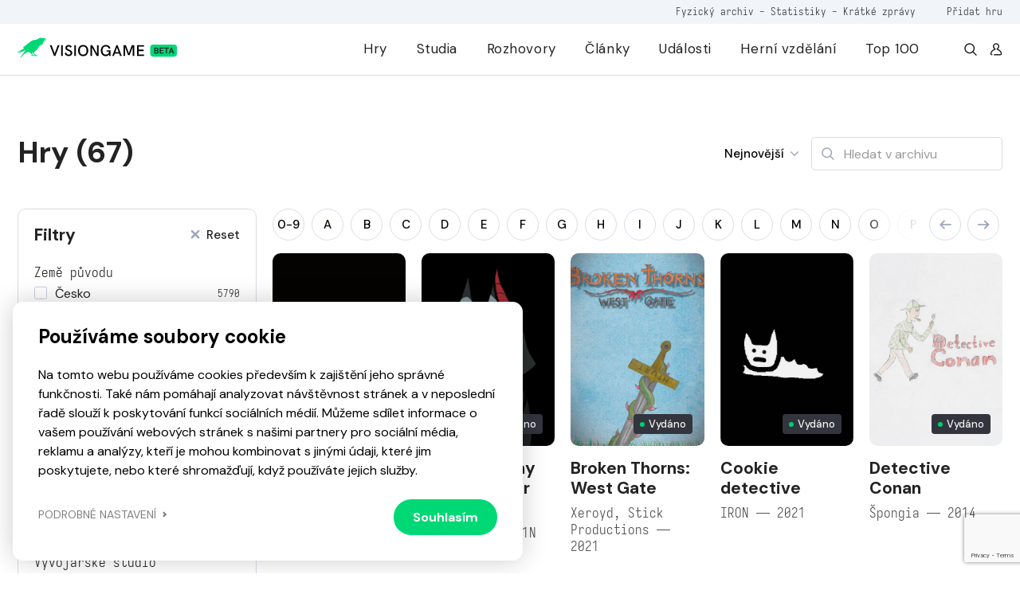

--- FILE ---
content_type: text/html; charset=UTF-8
request_url: https://visiongame.cz/znacka/rucne-kreslene/?starts=Q
body_size: 46834
content:
<!DOCTYPE html>
<html lang="cs">
<head><meta charset="UTF-8" />
<meta http-equiv="X-UA-Compatible" content="IE=edge">
<meta name="viewport" content="width=device-width, initial-scale=1">
<meta name="seznam-wmt" content="5HRfJoh2bk7DSCbxvQMK20A6fkL8XVwn" />
<title>Ručně kreslené  Značky  Visiongame  Visiongame</title>
<meta property="og:title" content="Ručně kreslené">
<meta property="og:url" content="https://visiongame.cz"><meta property="og:type" content="website"><meta property="og:locale" content="cs_CZ"><meta name='robots' content='max-image-preview:large' />
	<style>img:is([sizes="auto" i], [sizes^="auto," i]) { contain-intrinsic-size: 3000px 1500px }</style>
	<link rel='dns-prefetch' href='//www.google.com' />
<link rel='dns-prefetch' href='//cdn.jsdelivr.net' />
<link rel='dns-prefetch' href='//cdnjs.cloudflare.com' />
<link rel='stylesheet' id='wp-block-library-css' href='https://visiongame.cz/wp-includes/css/dist/block-library/style.min.css?ver=6.8.3' type='text/css' media='all' />
<style id='classic-theme-styles-inline-css' type='text/css'>
/*! This file is auto-generated */
.wp-block-button__link{color:#fff;background-color:#32373c;border-radius:9999px;box-shadow:none;text-decoration:none;padding:calc(.667em + 2px) calc(1.333em + 2px);font-size:1.125em}.wp-block-file__button{background:#32373c;color:#fff;text-decoration:none}
</style>
<style id='global-styles-inline-css' type='text/css'>
:root{--wp--preset--aspect-ratio--square: 1;--wp--preset--aspect-ratio--4-3: 4/3;--wp--preset--aspect-ratio--3-4: 3/4;--wp--preset--aspect-ratio--3-2: 3/2;--wp--preset--aspect-ratio--2-3: 2/3;--wp--preset--aspect-ratio--16-9: 16/9;--wp--preset--aspect-ratio--9-16: 9/16;--wp--preset--color--black: #000000;--wp--preset--color--cyan-bluish-gray: #abb8c3;--wp--preset--color--white: #ffffff;--wp--preset--color--pale-pink: #f78da7;--wp--preset--color--vivid-red: #cf2e2e;--wp--preset--color--luminous-vivid-orange: #ff6900;--wp--preset--color--luminous-vivid-amber: #fcb900;--wp--preset--color--light-green-cyan: #7bdcb5;--wp--preset--color--vivid-green-cyan: #00d084;--wp--preset--color--pale-cyan-blue: #8ed1fc;--wp--preset--color--vivid-cyan-blue: #0693e3;--wp--preset--color--vivid-purple: #9b51e0;--wp--preset--gradient--vivid-cyan-blue-to-vivid-purple: linear-gradient(135deg,rgba(6,147,227,1) 0%,rgb(155,81,224) 100%);--wp--preset--gradient--light-green-cyan-to-vivid-green-cyan: linear-gradient(135deg,rgb(122,220,180) 0%,rgb(0,208,130) 100%);--wp--preset--gradient--luminous-vivid-amber-to-luminous-vivid-orange: linear-gradient(135deg,rgba(252,185,0,1) 0%,rgba(255,105,0,1) 100%);--wp--preset--gradient--luminous-vivid-orange-to-vivid-red: linear-gradient(135deg,rgba(255,105,0,1) 0%,rgb(207,46,46) 100%);--wp--preset--gradient--very-light-gray-to-cyan-bluish-gray: linear-gradient(135deg,rgb(238,238,238) 0%,rgb(169,184,195) 100%);--wp--preset--gradient--cool-to-warm-spectrum: linear-gradient(135deg,rgb(74,234,220) 0%,rgb(151,120,209) 20%,rgb(207,42,186) 40%,rgb(238,44,130) 60%,rgb(251,105,98) 80%,rgb(254,248,76) 100%);--wp--preset--gradient--blush-light-purple: linear-gradient(135deg,rgb(255,206,236) 0%,rgb(152,150,240) 100%);--wp--preset--gradient--blush-bordeaux: linear-gradient(135deg,rgb(254,205,165) 0%,rgb(254,45,45) 50%,rgb(107,0,62) 100%);--wp--preset--gradient--luminous-dusk: linear-gradient(135deg,rgb(255,203,112) 0%,rgb(199,81,192) 50%,rgb(65,88,208) 100%);--wp--preset--gradient--pale-ocean: linear-gradient(135deg,rgb(255,245,203) 0%,rgb(182,227,212) 50%,rgb(51,167,181) 100%);--wp--preset--gradient--electric-grass: linear-gradient(135deg,rgb(202,248,128) 0%,rgb(113,206,126) 100%);--wp--preset--gradient--midnight: linear-gradient(135deg,rgb(2,3,129) 0%,rgb(40,116,252) 100%);--wp--preset--font-size--small: 13px;--wp--preset--font-size--medium: 20px;--wp--preset--font-size--large: 36px;--wp--preset--font-size--x-large: 42px;--wp--preset--spacing--20: 0.44rem;--wp--preset--spacing--30: 0.67rem;--wp--preset--spacing--40: 1rem;--wp--preset--spacing--50: 1.5rem;--wp--preset--spacing--60: 2.25rem;--wp--preset--spacing--70: 3.38rem;--wp--preset--spacing--80: 5.06rem;--wp--preset--shadow--natural: 6px 6px 9px rgba(0, 0, 0, 0.2);--wp--preset--shadow--deep: 12px 12px 50px rgba(0, 0, 0, 0.4);--wp--preset--shadow--sharp: 6px 6px 0px rgba(0, 0, 0, 0.2);--wp--preset--shadow--outlined: 6px 6px 0px -3px rgba(255, 255, 255, 1), 6px 6px rgba(0, 0, 0, 1);--wp--preset--shadow--crisp: 6px 6px 0px rgba(0, 0, 0, 1);}:where(.is-layout-flex){gap: 0.5em;}:where(.is-layout-grid){gap: 0.5em;}body .is-layout-flex{display: flex;}.is-layout-flex{flex-wrap: wrap;align-items: center;}.is-layout-flex > :is(*, div){margin: 0;}body .is-layout-grid{display: grid;}.is-layout-grid > :is(*, div){margin: 0;}:where(.wp-block-columns.is-layout-flex){gap: 2em;}:where(.wp-block-columns.is-layout-grid){gap: 2em;}:where(.wp-block-post-template.is-layout-flex){gap: 1.25em;}:where(.wp-block-post-template.is-layout-grid){gap: 1.25em;}.has-black-color{color: var(--wp--preset--color--black) !important;}.has-cyan-bluish-gray-color{color: var(--wp--preset--color--cyan-bluish-gray) !important;}.has-white-color{color: var(--wp--preset--color--white) !important;}.has-pale-pink-color{color: var(--wp--preset--color--pale-pink) !important;}.has-vivid-red-color{color: var(--wp--preset--color--vivid-red) !important;}.has-luminous-vivid-orange-color{color: var(--wp--preset--color--luminous-vivid-orange) !important;}.has-luminous-vivid-amber-color{color: var(--wp--preset--color--luminous-vivid-amber) !important;}.has-light-green-cyan-color{color: var(--wp--preset--color--light-green-cyan) !important;}.has-vivid-green-cyan-color{color: var(--wp--preset--color--vivid-green-cyan) !important;}.has-pale-cyan-blue-color{color: var(--wp--preset--color--pale-cyan-blue) !important;}.has-vivid-cyan-blue-color{color: var(--wp--preset--color--vivid-cyan-blue) !important;}.has-vivid-purple-color{color: var(--wp--preset--color--vivid-purple) !important;}.has-black-background-color{background-color: var(--wp--preset--color--black) !important;}.has-cyan-bluish-gray-background-color{background-color: var(--wp--preset--color--cyan-bluish-gray) !important;}.has-white-background-color{background-color: var(--wp--preset--color--white) !important;}.has-pale-pink-background-color{background-color: var(--wp--preset--color--pale-pink) !important;}.has-vivid-red-background-color{background-color: var(--wp--preset--color--vivid-red) !important;}.has-luminous-vivid-orange-background-color{background-color: var(--wp--preset--color--luminous-vivid-orange) !important;}.has-luminous-vivid-amber-background-color{background-color: var(--wp--preset--color--luminous-vivid-amber) !important;}.has-light-green-cyan-background-color{background-color: var(--wp--preset--color--light-green-cyan) !important;}.has-vivid-green-cyan-background-color{background-color: var(--wp--preset--color--vivid-green-cyan) !important;}.has-pale-cyan-blue-background-color{background-color: var(--wp--preset--color--pale-cyan-blue) !important;}.has-vivid-cyan-blue-background-color{background-color: var(--wp--preset--color--vivid-cyan-blue) !important;}.has-vivid-purple-background-color{background-color: var(--wp--preset--color--vivid-purple) !important;}.has-black-border-color{border-color: var(--wp--preset--color--black) !important;}.has-cyan-bluish-gray-border-color{border-color: var(--wp--preset--color--cyan-bluish-gray) !important;}.has-white-border-color{border-color: var(--wp--preset--color--white) !important;}.has-pale-pink-border-color{border-color: var(--wp--preset--color--pale-pink) !important;}.has-vivid-red-border-color{border-color: var(--wp--preset--color--vivid-red) !important;}.has-luminous-vivid-orange-border-color{border-color: var(--wp--preset--color--luminous-vivid-orange) !important;}.has-luminous-vivid-amber-border-color{border-color: var(--wp--preset--color--luminous-vivid-amber) !important;}.has-light-green-cyan-border-color{border-color: var(--wp--preset--color--light-green-cyan) !important;}.has-vivid-green-cyan-border-color{border-color: var(--wp--preset--color--vivid-green-cyan) !important;}.has-pale-cyan-blue-border-color{border-color: var(--wp--preset--color--pale-cyan-blue) !important;}.has-vivid-cyan-blue-border-color{border-color: var(--wp--preset--color--vivid-cyan-blue) !important;}.has-vivid-purple-border-color{border-color: var(--wp--preset--color--vivid-purple) !important;}.has-vivid-cyan-blue-to-vivid-purple-gradient-background{background: var(--wp--preset--gradient--vivid-cyan-blue-to-vivid-purple) !important;}.has-light-green-cyan-to-vivid-green-cyan-gradient-background{background: var(--wp--preset--gradient--light-green-cyan-to-vivid-green-cyan) !important;}.has-luminous-vivid-amber-to-luminous-vivid-orange-gradient-background{background: var(--wp--preset--gradient--luminous-vivid-amber-to-luminous-vivid-orange) !important;}.has-luminous-vivid-orange-to-vivid-red-gradient-background{background: var(--wp--preset--gradient--luminous-vivid-orange-to-vivid-red) !important;}.has-very-light-gray-to-cyan-bluish-gray-gradient-background{background: var(--wp--preset--gradient--very-light-gray-to-cyan-bluish-gray) !important;}.has-cool-to-warm-spectrum-gradient-background{background: var(--wp--preset--gradient--cool-to-warm-spectrum) !important;}.has-blush-light-purple-gradient-background{background: var(--wp--preset--gradient--blush-light-purple) !important;}.has-blush-bordeaux-gradient-background{background: var(--wp--preset--gradient--blush-bordeaux) !important;}.has-luminous-dusk-gradient-background{background: var(--wp--preset--gradient--luminous-dusk) !important;}.has-pale-ocean-gradient-background{background: var(--wp--preset--gradient--pale-ocean) !important;}.has-electric-grass-gradient-background{background: var(--wp--preset--gradient--electric-grass) !important;}.has-midnight-gradient-background{background: var(--wp--preset--gradient--midnight) !important;}.has-small-font-size{font-size: var(--wp--preset--font-size--small) !important;}.has-medium-font-size{font-size: var(--wp--preset--font-size--medium) !important;}.has-large-font-size{font-size: var(--wp--preset--font-size--large) !important;}.has-x-large-font-size{font-size: var(--wp--preset--font-size--x-large) !important;}
:where(.wp-block-post-template.is-layout-flex){gap: 1.25em;}:where(.wp-block-post-template.is-layout-grid){gap: 1.25em;}
:where(.wp-block-columns.is-layout-flex){gap: 2em;}:where(.wp-block-columns.is-layout-grid){gap: 2em;}
:root :where(.wp-block-pullquote){font-size: 1.5em;line-height: 1.6;}
</style>
<link rel='stylesheet' id='wpd-forms-css' href='https://visiongame.cz/wp-content/plugins/wpd-forms/assets/css/wpd-forms.css?ver=0.1.0' type='text/css' media='all' />
<link rel='stylesheet' id='wpd-gdpr-admin-css' href='https://visiongame.cz/wp-content/plugins/wpd-gdpr/assets/css/wpd-gdpr.css?ver=0.1.0' type='text/css' media='all' />
<link rel='stylesheet' id='wpd-reviews-css' href='https://visiongame.cz/wp-content/plugins/wpd-reviews/assets/css/wpd-reviews.css?ver=6.8.3' type='text/css' media='all' />
<link rel='stylesheet' id='vg-slimselect-css' href='https://cdnjs.cloudflare.com/ajax/libs/slim-select/2.8.1/slimselect.min.css?ver=0.1.0-2025-01-31' type='text/css' media='all' />
<link rel='stylesheet' id='vg-redesign-css' href='https://visiongame.cz/wp-content/themes/visiongame/dist/css/style.css?ver=0.1.0-2025-01-31' type='text/css' media='all' />
<link rel='stylesheet' id='visiongame-css' href='https://visiongame.cz/wp-content/themes/visiongame/style.css?ver=0.1.0-2025-01-31' type='text/css' media='all' />
<link rel='stylesheet' id='photoswipe-css' href='https://visiongame.cz/wp-content/themes/visiongame/dist/css/photoswipe.css?ver=0.1.0-2025-01-31' type='text/css' media='all' />
<link rel='stylesheet' id='photoswipe-default-skin-css' href='https://visiongame.cz/wp-content/themes/visiongame/dist/css/default-skin/default-skin.css?ver=0.1.0-2025-01-31' type='text/css' media='all' />
<link rel="https://api.w.org/" href="https://visiongame.cz/wp-json/" /><!-- Google tag (gtag.js) -->
<script async src="https://www.googletagmanager.com/gtag/js?id=G-EBK7LRJ6Q4"></script>
<script>
  window.dataLayer = window.dataLayer || [];
  function gtag(){dataLayer.push(arguments);}
  gtag('js', new Date());
  gtag('config', 'G-EBK7LRJ6Q4');
</script>
<link rel="shortcut icon" href="https://visiongame.cz/wp-content/themes/visiongame/favicon.ico"></head>
<body class="archive tax-vision_game_mark term-rucne-kreslene term-1744 wp-theme-sava wp-child-theme-visiongame is-white-header">
<!-- Facebook Pixel Code -->
<script>
!function(f,b,e,v,n,t,s)
{if(f.fbq)return;n=f.fbq=function(){n.callMethod?
  n.callMethod.apply(n,arguments):n.queue.push(arguments)};
if(!f._fbq)f._fbq=n;n.push=n;n.loaded=!0;n.version='2.0';
n.queue=[];t=b.createElement(e);t.async=!0;
t.src=v;s=b.getElementsByTagName(e)[0];
s.parentNode.insertBefore(t,s)}(window,document,'script',
  'https://connect.facebook.net/en_US/fbevents.js');
 fbq('init', '229524381484723'); 
fbq('track', 'PageView');
</script>
<noscript><img height="1" width="1" src="https://www.facebook.com/tr?id=229524381484723&ev=PageView &noscript=1"/></noscript>
<!-- End Facebook Pixel Code -->
<header class="c-header">
  <div class="c-header__top mobile-hide">
    <div class="l-container text-right">
      <div class="caption caption--small u-color-white-opacity-5 primary-hover">
                  <span class="mr-45"><a href="https://visiongame.cz/fyzicka-sbirka-ceskych-a-slovenskych-her/">Fyzický archiv</a> - <a href="https://visiongame.cz/statistiky/">Statistiky</a> - <a href="https://visiongame.cz/zpravy/">Krátké zprávy</a></span>
				<a target="_blank" href="https://k9uwo4wl11b.typeform.com/to/ISoG2qbh">Přidat hru</a>
		      </div>
    </div>
  </div>
  <div class="c-header__main">
    <div class="l-container h-100">
      <div class="row h-100">
        <div class="col-auto mh-100">
          <a class="c-header__logo" href="https://visiongame.cz/">
            <svg class="c-header__logo-svg"><use xlink:href="https://visiongame.cz/wp-content/themes/visiongame/dist/svg/sprite.defs.svg?ver=0.1.0-2025-01-31#svg--visiongame-dark-beta" x="0" y="0" width="100%" height="100%"></use></svg>          </a>
        </div>
        <div class="col c-header__mobile-wrap primary-hover">
          <ul id="menu-primarni" class="c-header__nav h-100 mr-4"><li class="c-header__item menu-item menu-item-type-post_type menu-item-object-page"><a href="https://visiongame.cz/hry/" class="c-header__link">Hry</a></li>
<li class="c-header__item menu-item menu-item-type-post_type menu-item-object-page"><a href="https://visiongame.cz/studia/" class="c-header__link">Studia</a></li>
<li class="c-header__item menu-item menu-item-type-taxonomy menu-item-object-category"><a href="https://visiongame.cz/category/rozhovory/" class="c-header__link">Rozhovory</a></li>
<li class="c-header__item js-show-mega-menu menu-item menu-item-type-post_type menu-item-object-page"><a href="https://visiongame.cz/clanky/" class="c-header__link">Články</a></li>
<li class="c-header__item menu-item menu-item-type-post_type menu-item-object-page"><a href="https://visiongame.cz/udalosti/" class="c-header__link">Události</a></li>
<li class="c-header__item menu-item menu-item-type-post_type menu-item-object-page"><a href="https://visiongame.cz/herni-vzdelani/" class="c-header__link">Herní vzdělání</a></li>
<li class="c-header__item menu-item menu-item-type-post_type menu-item-object-page"><a href="https://visiongame.cz/top-100-nejlepsich-ceskych-a-slovenskych-her/" class="c-header__link">Top 100</a></li>
</ul><ul id="menu-top" class="c-header__nav c-header__nav--mobile h-100 mr-4 mobile-show"><li class="c-header__item menu-item menu-item-type-post_type menu-item-object-post"><a href="https://visiongame.cz/fyzicka-sbirka-ceskych-a-slovenskych-her/" class="c-header__link">Fyzický archiv</a></li>
<li class="c-header__item menu-item menu-item-type-post_type menu-item-object-page"><a href="https://visiongame.cz/statistiky/" class="c-header__link">Statistiky</a></li>
<li class="c-header__item menu-item menu-item-type-custom menu-item-object-custom"><a href="https://visiongame.cz/zpravy/" class="c-header__link">Krátké zprávy</a></li>
</ul>          <div class="d-flex mobile-hide">
            <a class="d-flex ml-3" href="https://visiongame.cz/?s="><svg class="icon"><use xlink:href="https://visiongame.cz/wp-content/themes/visiongame/dist/svg/sprite.defs.svg?ver=0.1.0-2025-01-31#svg--search" x="0" y="0" width="100%" height="100%"></use></svg></a>
            <a class="d-flex ml-3" href="https://visiongame.cz/muj-ucet/"><svg class="icon"><use xlink:href="https://visiongame.cz/wp-content/themes/visiongame/dist/svg/sprite.defs.svg?ver=0.1.0-2025-01-31#svg--user" x="0" y="0" width="100%" height="100%"></use></svg></a>
          </div>
        </div>
        <div class="col c-header__burger">
          <div class="c-burger js-toggle-menu">
            <div class="c-burger__line"></div>
          </div>
        </div>
      </div>
    </div>
  </div>
</header>
<div class="c-header__mobile-bg"></div>
<div class="l-wrap-content" role="main">
<main><div class="l-section pt-md-6 js-in-view is-in-view"><div class="l-container"><div class="pb-5 s-l-list__header"><div><h2>Hry (67)</h2></div><div class="s-l-list__filters"><button class="d-flex align-items-center pr-3 jsCategoryDropdown"><span class="mr-2 u-fs-4 u-font-weight-500 jsCategorySelected" close-on-select="true" data-selected="newest">Nejnovější</span><svg class="icon u-color-grey-2 u-fs-1 arrow"><use xlink:href="https://visiongame.cz/wp-content/themes/visiongame/dist/svg/sprite.defs.svg?ver=0.1.0-2025-01-31#svg--angle-arrow-down" x="0" y="0" width="100%" height="100%"></use></svg><div class="d-none jsCategoryDropdownHTML"><select class="d-none jsCategoryDropdownSelect" name="orderby" id="filter"><option value="newest"  selected='selected'>Nejnovější</option><option value="oldest" >Nejstarší</option><option value="az" >A-Z</option><option value="za" >Z-A</option></select></div></button><div class="c-form-control c-form-control--icon-left"><form action="/"><div class="c-form-control__icon u-color-grey-2"><svg class="icon"><use xlink:href="https://visiongame.cz/wp-content/themes/visiongame/dist/svg/sprite.defs.svg?ver=0.1.0-2025-01-31#svg--search" x="0" y="0" width="100%" height="100%"></use></svg></div><input class="c-form-control__text" name="s" type="text" placeholder="Hledat v archivu"><input type="hidden" name="post_type" value="vision_game"></form></div></div></div></div><div class="l-container"><div class="s-l-list"><div class="s-l-list__side"><form class="c-side-panel js-visiongame-filter" action="https://visiongame.cz/hry/"><input type="hidden" name="starts" value="Q"><div class="mb-4 d-flex justify-content-between align-items-center"><h4>Filtry</h4><div class="d-flex align-items-center"><a class="u-fs-4 u-font-weight-500 pr-0" href="https://visiongame.cz/hry/"><span class="u-color-grey-2 u-fs-2 d-none d-sm-inline-block mr-2"><svg class="icon u-color-grey-2"><use xlink:href="https://visiongame.cz/wp-content/themes/visiongame/dist/svg/sprite.defs.svg?ver=0.1.0-2025-01-31#icon-small-cross" x="0" y="0" width="100%" height="100%"></use></svg></span>Reset
					</a><div class="c-side-panel__close"><a class="px-0 u-color-grey-2 js-close-filters u-fs-6" href="https://visiongame.cz/hry/">✕</a></div></div></div><div class="c-side-panel__content"><div class="d-block d-sm-none"><div class="c-form-control c-form-control--icon-left mb-4"><div class="c-form-control__icon u-color-grey-2"><svg class="icon"><use xlink:href="https://visiongame.cz/wp-content/themes/visiongame/dist/svg/sprite.defs.svg?ver=0.1.0-2025-01-31#svg--search" x="0" y="0" width="100%" height="100%"></use></svg></div><input class="c-form-control__text" type="text" placeholder="Hledat v archivu"></div><div class="mb-3"><div class="caption mb-1">Řazení</div><div><div class="d-inline-block"><input class="c-form-control__radio-btn d-none" type="radio" id="newest" name="orderby" value="newest"  checked='checked'><label class="c-btn c-btn--fluid c-btn--medium mr-2 mb-2" for="newest"><div class="c-btn__text text-nowrap">Nejnovější</div></label></div><div class="d-inline-block"><input class="c-form-control__radio-btn d-none" type="radio" id="oldest" name="orderby" value="oldest" ><label class="c-btn c-btn--fluid c-btn--medium mr-2 mb-2" for="oldest"><div class="c-btn__text text-nowrap">Nejstarší</div></label></div><div class="d-inline-block"><input class="c-form-control__radio-btn d-none" type="radio" id="az" name="orderby" value="az" ><label class="c-btn c-btn--fluid c-btn--medium mr-2 mb-2" for="az"><div class="c-btn__text text-nowrap">A-Z</div></label></div><div class="d-inline-block"><input class="c-form-control__radio-btn d-none" type="radio" id="za" name="orderby" value="za" ><label class="c-btn c-btn--fluid c-btn--medium mr-2 mb-2" for="za"><div class="c-btn__text text-nowrap">Z-A</div></label></div></div></div></div><div class="mb-4"><div class="caption mb-1">Země původu</div><div><label class="c-checkbox"><input type="checkbox" name="country[]" value="cz" ><span class="p small c-checkbox__text">Česko 
								<span class="caption caption--small">5790</span></span></label></div><div><label class="c-checkbox"><input type="checkbox" name="country[]" value="sk" ><span class="p small c-checkbox__text">Slovensko 
								<span class="caption caption--small">1873</span></span></label></div><div><label class="c-checkbox"><input type="checkbox" name="country[]" value="čsr" ><span class="p small c-checkbox__text">Československo 
								<span class="caption caption--small">633</span></span></label></div></div><div class="mb-3"><div class="caption mb-1">Žánr hry</div><select class="js-select js-select-search" name="mygenre[]"><option data-placeholder="true"></option><option value="3rd-person-akce" >
				3rd person akce			</option><option value="adventura" >
				Adventura			</option><option value="ai" >
				AI			</option><option value="akcni" >
				Akční			</option><option value="arkada" >
				Arkáda			</option><option value="audiohra" >
				Audiohra			</option><option value="bojovka" >
				Bojovka			</option><option value="detektivni" >
				Detektivní			</option><option value="detske" >
				Dětské			</option><option value="dobrodruzna" >
				Dobrodružná			</option><option value="dungeon" >
				Dungeon			</option><option value="edukativni" >
				Edukativní			</option><option value="fmv" >
				FMV			</option><option value="fps" >
				FPS			</option><option value="gps-hra" >
				GPS HRA			</option><option value="hack-and-slash" >
				Hack and slash			</option><option value="herni-automaty" >
				Herní automaty			</option><option value="hudebni" >
				Hudební			</option><option value="interaktivni-fikce" >
				Interaktivní fikce			</option><option value="karetni" >
				Karetní			</option><option value="letani" >
				Létání			</option><option value="logicka" >
				Logická			</option><option value="mmorpg" >
				MMORPG			</option><option value="nezavisle" >
				Nezávislé			</option><option value="on-rail-shooter" >
				On Rail Shooter			</option><option value="online-hra" >
				Online hra			</option><option value="plosinovka" >
				Plošinovka			</option><option value="pribehova" >
				Příběhová			</option><option value="puzzle" >
				Puzzle			</option><option value="relaxacni" >
				relaxační			</option><option value="roguelike" >
				roguelike			</option><option value="roguelite" >
				roguelite			</option><option value="rpg" >
				RPG			</option><option value="sandbox" >
				Sandbox			</option><option value="side-scrolling" >
				Side-scrolling			</option><option value="simulator" >
				Simulátor			</option><option value="software" >
				Software			</option><option value="spolecenska" >
				Společenská			</option><option value="sportovni" >
				Sportovní			</option><option value="stealth" >
				Stealth			</option><option value="strategie" >
				Strategie			</option><option value="survival" >
				Survival			</option><option value="terapeuticka-pomucka" >
				terapeutická pomůcka			</option><option value="textova" >
				Textová			</option><option value="tower-defense" >
				Tower Defense			</option><option value="vedomostni" >
				Vědomostní			</option><option value="vizualni-roman" >
				Vizuální román			</option><option value="vr" >
				VR			</option><option value="vzdelavaci" >
				Vzdělávací			</option><option value="walking-simulator" >
				Walking simulátor			</option><option value="zavodni" >
				Závodní			</option></select></div><div class="mb-3"><div class="caption mb-1">Typ hry</div><select class="js-select js-select-search" name="type"><option data-placeholder="true"></option><option value="dlc" >DLC</option><option value="demo" >Demo</option><option value="full" >Plná hra</option><option value="datadisk" >Datadisk</option><option value="freeware" >Freeware</option><option value="online_game" >Online hra</option><option value="free_to_play" >Free to play</option><option value="preliminary_access" >Předběžný přístup</option></select></div><div class="mb-3"><div class="caption mb-1">Status hry</div><select class="js-select" name="state"><option data-placeholder="true"></option><option value="released" >Vydáno</option><option value="unfinished" >Zrušeno</option><option value="development" >Ve&nbsp;vývoji</option><option value="prototype" >Prototyp</option></select></div><div class="mb-3"><div class="caption mb-1">Vývojářské studio</div><select class="js-select js-select-search" name="studio" data-select-ajax="/wp-json/visiongame/v1/schools/search"><option data-placeholder="true"></option></select></div><div class="mb-3"><div class="caption mb-1">Škola</div><select class="js-select js-select-search" name="school"><option data-placeholder="true"></option><option value="75113" >Aeroškola</option><option value="38694" >Akademie múzických umění v Praze</option><option value="38838" >Art Econ Prostějov</option><option value="40852" >Centrum herního vzdělávání</option><option value="38692" >České vysoké učení technické v Praze</option><option value="38687" >Creative Hill College</option><option value="41330" >David Broček</option><option value="38756" >GameDevHub</option><option value="38755" >Hemisféra</option><option value="39041" >Kinoškola</option><option value="40815" >malí Vývojáři</option><option value="38700" >Masarykova univerzita</option><option value="74233" >Playful.cz</option><option value="40158" >Škola umeleckého priemyslu</option><option value="38840" >Smíchovská střední průmyslová škola a gymnázium</option><option value="39146" >Soukromá vyšší odborná škola umění a reklamy, Orange Factory</option><option value="38710" >Stredná priemyselná škola elektrotechnická Hálova</option><option value="38956" >Střední odborná škola informatiky a spojů a SOU Kolín</option><option value="63599" >Střední odborná škola Multimediálních studií Poděbrady</option><option value="40675" >Střední průmyslová škola Brno</option><option value="64108" >Střední průmyslová škola elektrotechnická a gymnázium V Úžlabině</option><option value="40874" >Střední průmyslová škola elektrotechniky a informatiky</option><option value="68718" >Střední průmyslová škola Karviná</option><option value="38834" >Střední průmyslová škola na Proseku</option><option value="38845" >Střední škola Klíč</option><option value="38842" >Střední škola Strážnice</option><option value="40807" >Střední škola technická a ekonomická Brno</option><option value="38712" >Střední škola uměleckomanažerská</option><option value="40880" >Střední škola uměleckých řemesel</option><option value="38689" >Střední škola umění a designu</option><option value="40672" >Střední uměleckoprůmyslová škola Uherské Hradiště</option><option value="40189" >Súkromná Stredná odborná škola</option><option value="47485" >Technická univerzita v Košiciach</option><option value="38696" >Univerzita Karlova</option><option value="40191" >Univerzita Komenského v Bratislave</option><option value="38704" >Univerzita sv. Cyrila a Metoda</option><option value="38698" >Univerzita Tomáše Bati ve Zlíně</option><option value="38702" >Vysoká škola múzických umení v Bratislave</option><option value="39774" >Vysoká škola uměleckoprůmyslová v Praze</option><option value="38690" >Vysoké učení technické Brno</option><option value="38708" >Vyšší odborná škola grafická</option><option value="38714" >Vyšší odborná škola Scholastika</option><option value="38715" >Západočeská univerzita v Plzni</option><option value="38706" >Žilinská univerzita v Žiline</option></select></div><div class="mb-3"><div class="caption mb-1">Hledat podle roku</div><div class="row position-relative row--arrow"><div class="col-6"><div class="c-form-control"><input class="c-form-control__text" type="number" name="fromyear" placeholder="Od" value=""></div></div><div class="col-6"><div class="c-form-control"><input class="c-form-control__text" type="number" name="toyear" placeholder="Do" value=""></div></div></div></div><div class="mb-3"><div class="caption mb-1">Platforma</div><select class="js-select js-select-search" name="platform[]"><option data-placeholder="true"></option><option value="amazon" >
				Amazon			</option><option value="amiga" >
				Amiga			</option><option value="android" >
				Android			</option><option value="apple-watch" >
				Apple Watch			</option><option value="atari" >
				Atari			</option><option value="atari-2600" >
				Atari 2600			</option><option value="atari-800xl" >
				Atari 800XL			</option><option value="atari-st" >
				Atari ST			</option><option value="blackberry" >
				BlackBerry			</option><option value="commodore-64" >
				Commodore 64			</option><option value="didaktik" >
				Didaktik			</option><option value="dreamcast" >
				Dreamcast			</option><option value="dsiware" >
				DSiWare			</option><option value="facebook" >
				Facebook			</option><option value="flash" >
				Flash			</option><option value="gameboy" >
				Gameboy			</option><option value="gear-vr" >
				Gear VR			</option><option value="haiku-os" >
				Haiku OS			</option><option value="htc-vive" >
				HTC Vive			</option><option value="html5" >
				HTML5			</option><option value="ios" >
				iOS			</option><option value="iq-151" >
				IQ-151			</option><option value="j2me" >
				J2ME			</option><option value="java" >
				Java			</option><option value="linux" >
				Linux			</option><option value="mac-os" >
				mac OS			</option><option value="mato" >
				Maťo			</option><option value="meta-quest" >
				Meta Quest			</option><option value="meta-quest-2" >
				Meta Quest 2			</option><option value="meta-quest-3" >
				Meta Quest 3			</option><option value="meta-quest-pro" >
				Meta Quest Pro			</option><option value="nintendo-3ds" >
				Nintendo 3DS			</option><option value="nintendo-ds" >
				Nintendo DS			</option><option value="nintendo-gamecube" >
				Nintendo GameCube			</option><option value="nintendo-switch" >
				Nintendo Switch			</option><option value="wiiu" >
				Nintendo Wii U			</option><option value="nvidia-shield" >
				Nvidia Shield			</option><option value="oc" >
				oc			</option><option value="oculus-rift" >
				Oculus Rift			</option><option value="oculus-rift-dk2" >
				Oculus Rift DK2			</option><option value="oculus-touch" >
				Oculus Touch			</option><option value="ondra" >
				Ondra			</option><option value="ouya" >
				Ouya			</option><option value="palm-os" >
				Palm OS			</option><option value="pc-dos" >
				PC DOS			</option><option value="pc386dx" >
				PC386DX			</option><option value="pico" >
				Pico			</option><option value="pla" >
				pla			</option><option value="playdate" >
				Playdate			</option><option value="playstation" >
				PlayStation			</option><option value="playstation-2" >
				PlayStation 2			</option><option value="playstation-3" >
				PlayStation 3			</option><option value="playstation-4" >
				PlayStation 4			</option><option value="playstation-5" >
				PlayStation 5			</option><option value="psp" >
				PlayStation Portable			</option><option value="ps-vita" >
				PlayStation Vita			</option><option value="playstation-vr" >
				PlayStation VR			</option><option value="playstation-vr2" >
				PlayStation VR2			</option><option value="pmd-85" >
				PMD-85			</option><option value="pocket-pc" >
				Pocket PC			</option><option value="prohlizec" >
				Prohlížeč			</option><option value="raspberry-pi" >
				Raspberry Pi			</option><option value="sam-coupe" >
				SAM Coupé			</option><option value="scratch" >
				Scratch			</option><option value="sharp-mz-800" >
				Sharp MZ-800			</option><option value="sinclair-zx-spectrum" >
				Sinclair ZX-Spectrum			</option><option value="steam-vr" >
				Steam VR			</option><option value="steamdeck" >
				SteamDeck			</option><option value="steamos" >
				SteamOS			</option><option value="symbian" >
				Symbian			</option><option value="unix" >
				Unix			</option><option value="valve-index" >
				Valve Index			</option><option value="windows-mixed-reality" >
				Windows Mixed Reality			</option><option value="windows-mobile" >
				Windows Mobile			</option><option value="windows-pc" >
				Windows PC			</option><option value="xbox" >
				Xbox			</option><option value="xbox-360" >
				Xbox 360			</option><option value="xbox-one" >
				Xbox One			</option><option value="xbox-series-x-s" >
				Xbox Series X/S			</option><option value="xbox-x-s" >
				XBOX X/S			</option><option value="zx-spectrum" >
				ZX-Spectrum			</option><option value="zx-spectrum-128k" >
				ZX-Spectrum 128K			</option><option value="zx-spectrum-16k" >
				ZX-Spectrum 16K			</option><option value="zx-spectrum-48k" >
				ZX-Spectrum 48K			</option><option value="zx81" >
				ZX81			</option></select></div><div class="mb-4"><div><label class="c-checkbox"><input type="checkbox" name="student_project" value="1" ><span class="p small c-checkbox__text">Studentská hra</span></label></div><div><label class="c-checkbox"><input type="checkbox" name="game_jam" value="1" ><span class="p small c-checkbox__text">Vytvořeno na Game Jam</span></label></div><div><label class="c-checkbox"><input type="checkbox" name="drivers" value="1" ><span class="p small c-checkbox__text">Podpora ovladače</span></label></div></div><!--div.c-collapsible#filters--><div class="mb-3"><div class="caption mb-1">Jazyk titulků</div><div class="d-flex"><label class="c-checkbox"><input type="checkbox" name="subtitle[]" value="1465" ><span class="p small c-checkbox__text">České</span></label><label class="c-checkbox"><input type="checkbox" name="subtitle[]" value="1607" ><span class="p small c-checkbox__text">Slovenské</span></label></div></div><div class="mb-3"><div class="caption mb-1">Jazyk audia</div><div class="d-flex"><label class="c-checkbox"><input type="checkbox" name="audio[]" value="1465" ><span class="p small c-checkbox__text">České</span></label><label class="c-checkbox"><input type="checkbox" name="audio[]" value="1607" ><span class="p small c-checkbox__text">Slovenské</span></label></div></div><div class="mb-3"><div class="caption mb-1">Engine</div><select class="js-select js-select-search" name="engine"><option data-placeholder="true"></option><option value="adventure-game-studio" >
				Adventure Game Studio			</option><option value="binksi" >
				binksi			</option><option value="bitsy" >
				Bitsy			</option><option value="blender" >
				Blender			</option><option value="charles-engine" >
				Charles Engine			</option><option value="clickteam-fusion" >
				Clickteam Fusion			</option><option value="cloak-nt" >
				Cloak NT			</option><option value="construct-2" >
				Construct 2			</option><option value="construct" >
				Construct 3			</option><option value="construct-classic" >
				Construct Classic			</option><option value="corona-sdk" >
				Corona SDK			</option><option value="delphi" >
				Delphi			</option><option value="enfusion" >
				Enfusion			</option><option value="flash" >
				Flash			</option><option value="flickgame" >
				Flickgame			</option><option value="gamemaker" >
				GameMaker			</option><option value="gdevelop" >
				GDevelop			</option><option value="godot" >
				Godot			</option><option value="inky" >
				Inky			</option><option value="java" >
				Java			</option><option value="love" >
				LÖVE			</option><option value="ls3d" >
				LS3D			</option><option value="monogame" >
				MonoGame			</option><option value="ogre-3d" >
				OGRE 3D			</option><option value="petr" >
				Petr			</option><option value="phaser" >
				Phaser			</option><option value="pico-8" >
				PICO-8			</option><option value="piskel" >
				Piskel			</option><option value="pixijs" >
				PixiJS			</option><option value="poly-engine" >
				Poly Engine			</option><option value="pygame" >
				Pygame			</option><option value="python" >
				Python			</option><option value="raylib" >
				Raylib			</option><option value="renpy" >
				Ren’Py			</option><option value="rpg-maker" >
				RPG Maker			</option><option value="rust" >
				Rust			</option><option value="scratch" >
				Scratch			</option><option value="sdl" >
				SDL			</option><option value="sfml" >
				SFML			</option><option value="tululoo-game-maker" >
				Tululoo Game Maker			</option><option value="twine" >
				Twine			</option><option value="txt-engine" >
				TXT engine			</option><option value="unity" >
				Unity			</option><option value="unreal" >
				Unreal			</option><option value="unreal-5" >
				Unreal 5			</option><option value="unreal-engine" >
				Unreal Engine			</option><option value="unreal-engine-4" >
				Unreal Engine 4			</option><option value="unreal-engine-5" >
				Unreal Engine 5			</option><option value="vrage-2-0" >
				VRAGE 2.0			</option></select></div><div class="mb-3"><div class="caption mb-1">Typ multiplayeru</div><select class="js-select js-select-search" name="multiplayer_type"><option data-placeholder="true"></option><option value="coop" >
				Coop			</option><option value="kooperativni-rezim" >
				Kooperativní režim			</option><option value="lokalni-coop" >
				lokální coop			</option><option value="mistni-hra-pro-vice-hracu" >
				Místní hra pro více hráčů			</option><option value="mistni-kooperativni-hra" >
				Místní kooperativní hra			</option><option value="mistni-pvp" >
				Místní PVP			</option><option value="mmo" >
				MMO			</option><option value="multiplatformni-rezim" >
				Multiplatformní režim			</option><option value="online" >
				Online			</option><option value="online-hra-pro-vice-hracu" >
				Online hra pro více hráčů			</option><option value="online-kooperativni-hra" >
				Online kooperativní hra			</option><option value="pve" >
				PVE			</option><option value="pvp" >
				PVP			</option><option value="rezim-pro-vice-hracu" >
				Režim pro více hráčů			</option><option value="sdilena-rozdelena-obrazovka" >
				Sdílená/Rozdělená obrazovka			</option><option value="serv" >
				serv			</option><option value="social-coop" >
				social coop			</option></select></div><div class="mb-3"><div class="caption mb-1">Distribuce</div><select class="js-select js-select-search" name="distributor"><option data-placeholder="true"></option><option value="ue4jam" >
				#ue4jam			</option><option value="0h-game-jam-2022" >
				0h Game Jam 2022			</option><option value="1-bit-jam" >
				1-BIT JAM			</option><option value="10ravens-s-r-o" >
				10ravens s.r.o.			</option><option value="11sheep" >
				11Sheep			</option><option value="1c-company" >
				1C Company			</option><option value="1der-entertainment" >
				1DER Entertainment			</option><option value="2019-epic-megajam" >
				2019 Epic MegaJam			</option><option value="2020-epic-megajam" >
				2020 Epic MegaJam			</option><option value="2023-epic-megajam" >
				2023 Epic MegaJam!			</option><option value="2k" >
				2K			</option><option value="2k-czech" >
				2K Czech			</option><option value="2k-games" >
				2K Games			</option><option value="2k-play" >
				2K Play			</option><option value="2z" >
				2Z			</option><option value="3-core-studio" >
				3 Core Studio			</option><option value="300ad" >
				300AD			</option><option value="3c-production" >
				3C Production			</option><option value="3d-bills" >
				3D Bills			</option><option value="3d-people" >
				3D People			</option><option value="3da-interactive" >
				3DA Interactive			</option><option value="3da" >
				3DA®			</option><option value="3division" >
				3DIVISION			</option><option value="4004-482-zo-svazarmu" >
				4004/482 ZO Svazarmu			</option><option value="4kids-games" >
				4Kids Games			</option><option value="5-bits-games" >
				5 Bits Games			</option><option value="505-games" >
				505 Games			</option><option value="64er" >
				64'er			</option><option value="7-gods" >
				7 Gods			</option><option value="7-keys-studios" >
				7 Keys Studios			</option><option value="7levels" >
				7Levels			</option><option value="a-k-soft" >
				A. K-Soft			</option><option value="aaagames-s-r-o" >
				AAAGAMES s.r.o.			</option><option value="aba-denver-company" >
				ABA Denver company			</option><option value="abbuc" >
				ABBUC			</option><option value="aberrant-labs" >
				Aberrant Labs			</option><option value="about-fun" >
				About Fun			</option><option value="abstract-arts" >
				Abstract Arts			</option><option value="acid-growth-games" >
				Acid Growth Games			</option><option value="acs" >
				ACS			</option><option value="activationfunction" >
				ActivationFunction			</option><option value="activision" >
				Activision			</option><option value="actoid" >
				Actoid			</option><option value="adam-kacha" >
				Adam Kácha			</option><option value="adam-sin" >
				Adam Sin			</option><option value="adam-vlcek" >
				Adam Vlček			</option><option value="adam-woska" >
				Adam Woska			</option><option value="adlexapps" >
				AdlexApps			</option><option value="adrian-siska" >
				Adrian Siska			</option><option value="adventronic-system" >
				Adventronic System			</option><option value="ahoybyte" >
				AhoyByte			</option><option value="ajonsoft" >
				AjonSoft			</option><option value="akio-tenshi" >
				Akio Tenshi			</option><option value="akrej" >
				Akrej			</option><option value="akrylon" >
				Akrylon			</option><option value="alakajam" >
				Alakajam!			</option><option value="albert-nemec" >
				Albert Nemec			</option><option value="albisoft" >
				Albisoft			</option><option value="alchemybohemia" >
				AlchemyBohemia			</option><option value="alda-games" >
				Alda Games			</option><option value="ales-dzubera" >
				Aleš Džubera			</option><option value="alexander-zolnai" >
				Alexander Žolnai			</option><option value="alexandra-sebestova" >
				Alexandra Šebestová			</option><option value="alien-studio" >
				ALIEN studio			</option><option value="alien-systems" >
				Alien Systems			</option><option value="alkoholsoft-stewsoft" >
				AlkoholSoft &amp; StewSoft			</option><option value="alligator-games" >
				Alligator Games			</option><option value="allodium" >
				Allodium			</option><option value="altar" >
				ALTAR			</option><option value="altar-games" >
				ALTAR Games			</option><option value="altar-interactive" >
				ALTAR Interactive			</option><option value="alteira-cz-sk" >
				Alteira CZ/SK			</option><option value="amanita-design" >
				Amanita Design			</option><option value="amazing-vibes" >
				Amazing Vibes			</option><option value="amazon_ka" >
				Amazon_Ka			</option><option value="amenti-studio" >
				Amenti Studio			</option><option value="amisin" >
				Amisin			</option><option value="amisin-okf" >
				Amisin &amp; OKF			</option><option value="anakreon" >
				AnakreoN			</option><option value="anarchy-soft" >
				Anarchy Soft			</option><option value="andrea-hubert" >
				Andrea Hubert			</option><option value="andreas-games" >
				Andreas Games			</option><option value="andrej-blaho" >
				Andrej Blaho			</option><option value="android-az" >
				Android-AZ			</option><option value="andsoft" >
				Andsoft			</option><option value="anect-a-s" >
				ANECT a.s.			</option><option value="ang-people-s-r-o" >
				ANG People s.r.o.			</option><option value="anima-technika" >
				Anima Technika			</option><option value="animefest-2009" >
				Animefest 2009			</option><option value="animefest-2010" >
				Animefest 2010			</option><option value="antiboredom-studio" >
				Antiboredom Studio			</option><option value="antic-software" >
				Antic Software			</option><option value="antok-software" >
				Antok Software			</option><option value="anyways-studio" >
				Anyways Studio			</option><option value="ap-soft" >
				AP-Soft			</option><option value="aph-games" >
				APH Games			</option><option value="app-holdings" >
				App Holdings			</option><option value="app-store" >
				App Store			</option><option value="apper-collab" >
				Apper Collab			</option><option value="appsgears" >
				AppsGears			</option><option value="appvator-interactive" >
				AppVator Interactive			</option><option value="arbitrary-combination" >
				Arbitrary Combination			</option><option value="arcade-watch-game-jam-2024" >
				Arcade Watch Game Jam 2024			</option><option value="arcsteel-games" >
				Arcsteel Games			</option><option value="ark8" >
				ARK8			</option><option value="art-in-games" >
				Art In Games			</option><option value="artax-apps" >
				Artax Apps			</option><option value="artillery" >
				Artillery			</option><option value="artonapilos" >
				Artonapilos			</option><option value="arush-entertainment" >
				ARUSH Entertainment			</option><option value="ascendant-studio" >
				Ascendant Studio			</option><option value="aspyr" >
				Aspyr			</option><option value="assassins-games" >
				Assassins Games			</option><option value="astra9" >
				Astra9			</option><option value="astragon-entertainment" >
				astragon Entertainment			</option><option value="at-soft" >
				AT-Soft			</option><option value="atack" >
				ATACK			</option><option value="atara-games" >
				Atara Games			</option><option value="atari-software-most" >
				Atari Software Most			</option><option value="atc" >
				ATC			</option><option value="atelier-designu-a-digitalnich-technologii" >
				Ateliér designu a digitálních technologií			</option><option value="atelier-duchu" >
				Ateliér Duchů			</option><option value="atomic-realm" >
				Atomic Realm			</option><option value="attu-games" >
				Attu Games			</option><option value="axelsoft" >
				Axelsoft			</option><option value="aykiro" >
				Aykiro			</option><option value="azodus" >
				Azodus			</option><option value="b-votava" >
				B. Votava			</option><option value="bad-painted-wolf" >
				Bad Painted Wolf			</option><option value="badfly-interactive" >
				BadFly Interactive			</option><option value="badland-games" >
				Badland Games			</option><option value="badura" >
				Badura			</option><option value="baki-studio" >
				Baki Studio			</option><option value="balci-games" >
				Balci Games			</option><option value="baltoro-minis" >
				Baltoro Minis			</option><option value="bandage-bird-games" >
				Bandage Bird Games			</option><option value="bartos-studio" >
				Bartoš Studio			</option><option value="batfields-s-r-o" >
				BATFIELDS S.R.O.			</option><option value="bbc" >
				BBC			</option><option value="bbs" >
				BBS			</option><option value="bbs-interactive-multimedia" >
				BBS Interactive Multimedia			</option><option value="beat-games" >
				Beat Games			</option><option value="becherovka-game" >
				Becherovka Game			</option><option value="becherovka-game-2000" >
				Becherovka Game 2000			</option><option value="becherovka-game-2001" >
				Becherovka Game 2001			</option><option value="becherovka-game-2002" >
				Becherovka Game 2002			</option><option value="becherovka-game-2003" >
				Becherovka Game 2003			</option><option value="becherovka-game-2004" >
				Becherovka Game 2004			</option><option value="becherovka-game-2005" >
				Becherovka Game 2005			</option><option value="becherovka-game-2006" >
				Becherovka Game 2006			</option><option value="becherovka-game-2007" >
				Becherovka Game 2007			</option><option value="becherovka-games-2000" >
				Becherovka Games 2000			</option><option value="bee-digital" >
				Bee Digital			</option><option value="beerdeer-games" >
				BeerDeer Games			</option><option value="bekap" >
				Bekap			</option><option value="bell-hat-games" >
				Bell Hat Games			</option><option value="bendyssoft" >
				BendysSoft			</option><option value="beranek-matej" >
				Beránek Matěj			</option><option value="beresnev-games" >
				Beresnev Games			</option><option value="berolivan-software" >
				Berolivan Software			</option><option value="bewesoft" >
				BeWeSoft			</option><option value="bewise-game-studio" >
				BeWise Game Studio			</option><option value="beyondplanet" >
				BeyondPlanet			</option><option value="big-eyes" >
				Big Eyes			</option><option value="big-fish-games" >
				Big fish games			</option><option value="big-village-studio" >
				Big Village Studio			</option><option value="binary-punch-s-r-o" >
				Binary Punch s.r.o.			</option><option value="bispiral" >
				Bispiral			</option><option value="bit-fox-den" >
				BIT FOX DEN			</option><option value="bitcomposer-games" >
				bitComposer Games			</option><option value="bitcomposer-interactive" >
				bitComposer Interactive			</option><option value="bitmap-galaxy" >
				Bitmap Galaxy			</option><option value="bitrich-info" >
				Bitrich.info			</option><option value="bitthoms-games" >
				BiTThoms Games			</option><option value="bizard" >
				Bizard			</option><option value="black-and-white-jam-8" >
				Black and White Jam #8			</option><option value="black-crab-studio" >
				Black Crab Studio			</option><option value="black-deer-games" >
				Black Deer Games			</option><option value="black-legend-software-gmbh" >
				Black Legend Software GmbH			</option><option value="blackfire-software" >
				Blackfire! Software			</option><option value="blacksoft" >
				BlackSoft			</option><option value="blacky-crackware-inc" >
				Blacky Crackware Inc.			</option><option value="blameless-games" >
				Blameless Games			</option><option value="blend-season-s-r-o" >
				Blend Season s.r.o.			</option><option value="blind-octopus-studios" >
				Blind Octopus Studios			</option><option value="blood-moon-games" >
				Blood Moon Games			</option><option value="blowfish-studios" >
				Blowfish Studios			</option><option value="blue-brain-games" >
				Blue Brain Games			</option><option value="blue-crystal-studio" >
				Blue Crystal Studio			</option><option value="blue-legend" >
				Blue Legend			</option><option value="blue-pixel" >
				Blue Pixel			</option><option value="blue-pulsar-games" >
				Blue Pulsar Games			</option><option value="blue-river-arts" >
				Blue River Arts			</option><option value="blueplop" >
				BluePlop			</option><option value="bobek-software" >
				Bobek Software			</option><option value="bohemia-incubator" >
				Bohemia Incubator			</option><option value="bohemia-interactive" >
				Bohemia Interactive			</option><option value="bohewia-software" >
				Bohewia Software			</option><option value="bohumil-pesek" >
				Bohumil Pešek			</option><option value="bolusoft" >
				BoLuSoft			</option><option value="bombis-games" >
				Bombis Games			</option><option value="bonifac-rajce" >
				Bonifác Rajče			</option><option value="boomer-games-s-r-o" >
				Boomer Games s.r.o.			</option><option value="borec-software" >
				Borec Software			</option><option value="bored-monkey" >
				Bored Monkey			</option><option value="boris-kudlac" >
				Boris Kudlač			</option><option value="boris-zapotocky" >
				Boris Zapotocky			</option><option value="borshop-computing" >
				BORShop Computing			</option><option value="brainz-gamify" >
				BRAINZ GAMIFY			</option><option value="brainzmobile" >
				Brainzmobile			</option><option value="branislav-banik" >
				Branislav Banik			</option><option value="bratislava-game-jam" >
				Bratislava Game Jam			</option><option value="bread-over-games" >
				Bread Over Games			</option><option value="briard-software" >
				Briard Software			</option><option value="brkosoft" >
				BrkoSoft			</option><option value="brno-game-jam-2022" >
				Brno Game Jam 2022			</option><option value="brocap-studio" >
				Brocap Studio			</option><option value="broccoli-games" >
				Broccoli Games			</option><option value="brogames" >
				BroGames			</option><option value="brosvision" >
				Brosvision			</option><option value="brouksoft" >
				Brouksoft			</option><option value="brus-games" >
				Brus Games			</option><option value="buffa-software" >
				Buffa Software			</option><option value="bulkypix" >
				BulkyPix			</option><option value="busy-software" >
				Busy Software			</option><option value="butterfly-effect" >
				Butterfly Effect			</option><option value="butterfly-effect-o-z" >
				Butterfly Effect o.z.			</option><option value="butterflyware" >
				Butterflyware			</option><option value="buxoler" >
				Buxoler			</option><option value="by-vladav" >
				by Vladav			</option><option value="bytefest-2023" >
				Bytefest 2023			</option><option value="cableek-games" >
				Cableek Games			</option><option value="cally-soft" >
				Cally-soft			</option><option value="carl-soft" >
				Carl Soft			</option><option value="carp-games-studio-s-r-o" >
				Carp Games Studio s.r.o.			</option><option value="carrium-software" >
				Carrium Software			</option><option value="casarsoft" >
				ČasarSoft			</option><option value="casopis-ctyrlistek" >
				Časopis Čtyřlístek			</option><option value="casopis-elektronika" >
				Časopis Elektronika			</option><option value="casopis-score" >
				Časopis Score			</option><option value="cassa-game-industry" >
				Cassa Game Industry			</option><option value="cassa-game-industry-s-r-o" >
				Cassa Game Industry s.r.o.			</option><option value="catlowe" >
				CatLowe			</option><option value="cbacademy" >
				CBAcademy			</option><option value="cbe-software" >
				CBE Software			</option><option value="cccp-ltd" >
				CCCP Ltd.			</option><option value="ce-soft" >
				Ce-Soft			</option><option value="cenega" >
				CENEGA			</option><option value="cenek-strichel" >
				Čeněk Štrichel			</option><option value="centauri-production" >
				Centauri Production			</option><option value="centrum-herniho-vzdelavani" >
				Centrum herního vzdělávání			</option><option value="centurion-developments" >
				Centurion Developments			</option><option value="cepsoft" >
				CepSoft			</option><option value="ceska-televize" >
				Česká televize			</option><option value="ceska-televize-ct-decko" >
				Česka televize / ČT Déčko			</option><option value="cesta-kocian" >
				Česťa Kocian			</option><option value="cge" >
				CGE			</option><option value="cge-digital" >
				CGE Digital			</option><option value="cgi-it-czech-republic-s-r-o" >
				CGI IT Czech Republic s.r.o.			</option><option value="chainless-games" >
				Chainless Games			</option><option value="chamegon-gdc" >
				Chamegon GDC			</option><option value="chaos-concept" >
				Chaos Concept			</option><option value="chaotic-soft" >
				Chaotic Soft			</option><option value="charged-monkey" >
				Charged Monkey			</option><option value="charles-games" >
				Charles Games			</option><option value="charles-university" >
				Charles University			</option><option value="cinemax" >
				CINEMAX			</option><option value="cinesco" >
				Cinesco			</option><option value="circus-atos" >
				Circus Atos			</option><option value="city-interactive" >
				City Interactive			</option><option value="clay-games" >
				Clay Games			</option><option value="clayburger" >
				Clayburger			</option><option value="cobra-byte-digital" >
				Cobra Byte Digital			</option><option value="codebase-surreal" >
				Codebase Surreal			</option><option value="codemasters" >
				Codemasters			</option><option value="comgad-cr" >
				Comgad ČR			</option><option value="comkop" >
				ComKop			</option><option value="computer-experts-corporation" >
				Computer Experts Corporation			</option><option value="contra-concept" >
				Contra Concept			</option><option value="cook" >
				Cook			</option><option value="cooking-witch-games" >
				Cooking Witch Games			</option><option value="cool-small-games" >
				Cool Small Games			</option><option value="coolworks-studio" >
				CoolWorks Studio			</option><option value="corgon" >
				Corgoň			</option><option value="corrox" >
				corrox			</option><option value="cozy-autumn-game-jam-2022" >
				Cozy Autumn Game Jam (2022)			</option><option value="cozy-autumn-game-jam-2023" >
				Cozy Autumn Game Jam (2023)			</option><option value="cozy-fall-jam-2023" >
				Cozy Fall Jam 2023			</option><option value="cozy-winter-jam-2022" >
				Cozy Winter Jam 2022			</option><option value="craneballs" >
				Craneballs			</option><option value="crazy-mage" >
				Crazy Mage			</option><option value="crazy-pigeons" >
				Crazy Pigeons			</option><option value="crazy-sloths" >
				Crazy Sloths			</option><option value="creakgames" >
				CreakGames			</option><option value="creativeforge-games" >
				CreativeForge Games			</option><option value="crimson-crest" >
				Crimson Crest			</option><option value="critical-reflex" >
				CRITICAL REFLEX			</option><option value="crystal-interactive" >
				Crystal Interactive			</option><option value="crywolf-digital" >
				Crywolf Digital			</option><option value="cs-game" >
				CS Game			</option><option value="csc" >
				CSC			</option><option value="csob" >
				ČSOB			</option><option value="curious-bobcat" >
				Curious Bobcat			</option><option value="cute-little-company" >
				Cute Little Company			</option><option value="cv-software" >
				CV Software			</option><option value="cvut" >
				ČVUT			</option><option value="cvut-fel" >
				ČVUT FEL			</option><option value="cybernautic" >
				Cybernautic			</option><option value="cybernautica-games" >
				Cybernautica Games			</option><option value="cyberstorm-games" >
				CyberStorm Games			</option><option value="cybexlab-fuxoft" >
				Cybexlab &amp; Fuxoft			</option><option value="cybexlab-software" >
				Cybexlab Software			</option><option value="cygnus" >
				Cygnus			</option><option value="cypian" >
				Cypián			</option><option value="cypronia" >
				Cypronia			</option><option value="czech-academy-of-sciences" >
				Czech Academy of Sciences			</option><option value="czechinut" >
				Czechinut			</option><option value="d-blasko" >
				D. Blasko			</option><option value="d-adventure" >
				D.. Adventure			</option><option value="d3-publisher" >
				D3 Publisher			</option><option value="d3arts-cz" >
				d3arts.cz			</option><option value="daedalic-entertainment" >
				Daedalic Entertainment			</option><option value="daisy-games" >
				Daisy Games			</option><option value="dalibor-bartos" >
				Dalibor Bartoš			</option><option value="dalibor-klimek" >
				Dalibor Klimek			</option><option value="damian-budzak" >
				Damian Budzak			</option><option value="daniel-bahna" >
				Daniel Bahna			</option><option value="daniel-franko" >
				Daniel Franko			</option><option value="daniel-necesal" >
				Daniel Nečesal			</option><option value="daniel-polcin" >
				Daniel Polčin			</option><option value="daniel-scheirich" >
				Daniel Scheirich			</option><option value="daniel-viktorin" >
				Daniel Viktorin			</option><option value="dark-beast-game" >
				Dark Beast Game			</option><option value="dark-sheep" >
				Dark Sheep			</option><option value="databaze-her-cz-game-corporation" >
				Databaze-her.cz Game Corporation			</option><option value="datri-soft" >
				Datri Soft			</option><option value="datri-software" >
				Datri Software			</option><option value="davicopy" >
				Davicopy			</option><option value="david-div-sousedik" >
				David "div" Sousedik			</option><option value="david-havlicek" >
				David Havlíček			</option><option value="david-kaleta" >
				David Kaleta			</option><option value="david-konecny" >
				David Konecny			</option><option value="david-rysanek" >
				David Ryšánek			</option><option value="davsc" >
				Davsc			</option><option value="dawnsbury-studios" >
				Dawnsbury Studios			</option><option value="dczt-games-apps" >
				DCZT Games &amp; Apps			</option><option value="ddsoft" >
				DDsoft			</option><option value="deadcrow" >
				DEADCROW			</option><option value="deep-mind" >
				Deep Mind			</option><option value="deep-silver" >
				Deep Silver			</option><option value="dehetsoft" >
				DehetSoft			</option><option value="delicious-games" >
				Delicious Games			</option><option value="delphine-soft-tomjerry-soft" >
				Delphine Soft &amp; Tom&amp;Jerry Soft			</option><option value="deltasoft" >
				DeltaSoft			</option><option value="demon-software" >
				Demon Software			</option><option value="denis-kakacka" >
				Denis Kakačka			</option><option value="destineer" >
				Destineer			</option><option value="detail-software" >
				Detail Software			</option><option value="dev4play" >
				DEV4PLAY			</option><option value="devbobcz" >
				devbobcz			</option><option value="develion-art" >
				Develion ART			</option><option value="devsquad-game-jam" >
				DevSquad Game Jam			</option><option value="digerati-distribution" >
				Digerati Distribution			</option><option value="digital-life-productions" >
				Digital life productions			</option><option value="digital-mosaic-games" >
				Digital Mosaic Games			</option><option value="digital-smiths" >
				Digital Smiths			</option><option value="divr-labs" >
				DIVR Labs			</option><option value="dlahasoft" >
				Dlahasoft			</option><option value="dns-studio" >
				DNS studio			</option><option value="docebit-games" >
				Docebit Games			</option><option value="dogfight-club" >
				Dogfight Club			</option><option value="dolarsoft-kresoft" >
				DolarSoft &amp; KreSoft			</option><option value="dolda" >
				DOLDA			</option><option value="dolores-ent" >
				Dolores Ent.			</option><option value="dolores-entertainment-s-l" >
				Dolores Entertainment S.L.			</option><option value="dolphin-software" >
				Dolphin Software			</option><option value="dominik-kolouch" >
				Dominik Kolouch			</option><option value="dominik-konecny" >
				Dominik Konečný			</option><option value="dominik-vojta" >
				Dominik Vojta			</option><option value="double-r-software" >
				Double R Software			</option><option value="doublebubble" >
				Doublebubble			</option><option value="doublequote-studio" >
				Doublequote Studio			</option><option value="doubleroom-games" >
				DoubleRoom Games			</option><option value="doublesoft-hoblsoft" >
				DoubleSoft &amp; HoblSoft			</option><option value="dozenbyte" >
				DozenByte			</option><option value="dr-john" >
				Dr. John			</option><option value="draconix" >
				Draconix			</option><option value="drasticore" >
				Drasticore			</option><option value="drawblack" >
				DrawBlack			</option><option value="dreadlocks-mobile" >
				Dreadlocks Mobile			</option><option value="dream-on-a-stick" >
				Dream on a Stick			</option><option value="dreamcatcher" >
				Dreamcatcher			</option><option value="druid_cz" >
				Druid_CZ			</option><option value="duck-masters-games" >
				Duck Masters Games			</option><option value="dudem" >
				Dudem			</option><option value="duelsoft" >
				DuelSoft			</option><option value="duelsoft-vochozka-trading" >
				DuelSoft &amp; Vochozka Trading			</option><option value="dusan-cubik" >
				Dušan Čubík			</option><option value="dusan-galo" >
				Dušan Galo			</option><option value="dustflake" >
				Dust*flake			</option><option value="dxt-computers" >
				DXT Computers			</option><option value="dynamicdust" >
				DynamicDust			</option><option value="e-s-a-productions" >
				E.S.A. Productions			</option><option value="e-s-o" >
				E.S.O.			</option><option value="ei" >
				E@I			</option><option value="ea-chillingo" >
				EA chillingo			</option><option value="easter-gamejam-fit" >
				Easter GameJam FIT			</option><option value="eastworks" >
				EastWorks			</option><option value="ebenit" >
				Ebenit			</option><option value="ec-interactive" >
				EC-Interactive			</option><option value="eclipse" >
				Eclipse			</option><option value="eco-city-games" >
				Eco City Games			</option><option value="edy-software" >
				Edy Software			</option><option value="eegon-games" >
				eeGon Games			</option><option value="eidos-interactive-limited" >
				Eidos Interactive Limited			</option><option value="ekofond-sk" >
				ekofond.sk			</option><option value="eldritch-pixels" >
				Eldritch pixels			</option><option value="elecube" >
				Elecube			</option><option value="elecube-s-r-o" >
				Elecube s.r.o.			</option><option value="element-studio" >
				Element Studio			</option><option value="eleps" >
				Eleps			</option><option value="eliska-vrzalova" >
				Eliška Vrzalová			</option><option value="elitapps" >
				ElitApps			</option><option value="elkes" >
				Elkes			</option><option value="ellipse" >
				Ellipse			</option><option value="em-softworks" >
				EM Softworks			</option><option value="emerald-software" >
				Emerald Software			</option><option value="emil-gasparec" >
				Emil Gašparec			</option><option value="emme-deutschland-gmbh" >
				EMME Deutschland GmbH			</option><option value="empty-keys" >
				Empty Keys			</option><option value="engine-software" >
				Engine-Software			</option><option value="enigma-software" >
				Enigma Software			</option><option value="enigmatus" >
				Enigmatus			</option><option value="enlight-software" >
				Enlight Software			</option><option value="enteron" >
				Enteron			</option><option value="eof-studio" >
				EOF Studio			</option><option value="epic-mega-jam-2019" >
				Epic Mega Jam 2019			</option><option value="epixr-games" >
				EpiXR Games			</option><option value="epso" >
				EPSO			</option><option value="esanti-games" >
				Esanti Games			</option><option value="esq-team" >
				ESQ team			</option><option value="eternity" >
				Eternity			</option><option value="euphoric-brothers" >
				Euphoric Brothers			</option><option value="excellent-software-company" >
				Excellent Software Company			</option><option value="existent-unicorn" >
				Existent Unicorn			</option><option value="experience" >
				Experience			</option><option value="extra-vision" >
				Extra Vision			</option><option value="f42-software" >
				F42 Software			</option><option value="fabulasoft" >
				FabulaSoft			</option><option value="faen-software" >
				Faën software			</option><option value="fairy-snail-games" >
				Fairy Snail Games			</option><option value="fakescape" >
				Fakescape			</option><option value="falanxia" >
				Falanxia			</option><option value="falcon" >
				Falcon			</option><option value="falcon-soft" >
				Falcon Soft			</option><option value="famu" >
				FAMU			</option><option value="famu-game-design" >
				FAMU - Game Design			</option><option value="fantastico-studio" >
				Fantastico Studio			</option><option value="fat-funky" >
				Fat Funky			</option><option value="fat-hill-games" >
				Fat Hill Games			</option><option value="fatbot-games" >
				Fatbot Games			</option><option value="fearforge-studios" >
				FearForge Studios			</option><option value="felis-software-slovakia" >
				Felis Software Slovakia			</option><option value="fgi-soft" >
				FGI soft			</option><option value="fi-muni" >
				FI MUNI			</option><option value="fico-software" >
				FICO software			</option><option value="fikogames" >
				Fikogames			</option><option value="filip-hauer" >
				Filip Hauer			</option><option value="filip-hofer" >
				Filip Höfer			</option><option value="filip-hracek" >
				Filip Hráček			</option><option value="filip-husak" >
				Filip Husák			</option><option value="filip-lehocky" >
				Filip Lehocký			</option><option value="fiolasoft-studio" >
				FiolaSoft Studio			</option><option value="fishcow-studio" >
				Fishcow Studio			</option><option value="fit-cvut" >
				FIT ČVUT			</option><option value="fivephones" >
				fivephones			</option><option value="fk-soft" >
				FK-Soft			</option><option value="flash-software" >
				Flash Software			</option><option value="flashsoft" >
				FLASHsoft			</option><option value="flashsoft-ltd" >
				Flashsoft Ltd.			</option><option value="flobey" >
				Flobey			</option><option value="flockdog-studio" >
				Flockdog studio			</option><option value="flow-studio" >
				Flow Studio			</option><option value="flukedude" >
				FlukeDude			</option><option value="flying-butter-games" >
				Flying Butter Games			</option><option value="fobti-interactive" >
				FobTi interactive			</option><option value="foldswallow" >
				FoldSwallow			</option><option value="fono-labs" >
				Fono Labs			</option><option value="forever-entertainment" >
				Forever Entertainment			</option><option value="four-cats" >
				Four Cats			</option><option value="fractal-nation" >
				Fractal Nation			</option><option value="frantisek-fuka" >
				František Fuka			</option><option value="frantisek-liska" >
				František Liška			</option><option value="frantisek-micek" >
				František Míček			</option><option value="frantisek-slovacek" >
				František Slováček			</option><option value="free-vision" >
				Free Vision			</option><option value="freeware" >
				Freeware			</option><option value="fridolinslehacka" >
				FridolinSlehacka			</option><option value="frostember-studios" >
				Frostember Studios			</option><option value="frozen-phoenix" >
				Frozen Phoenix			</option><option value="fs-p-3" >
				FS P-3			</option><option value="ftgd" >
				FTGD			</option><option value="fulqrum-publishing" >
				Fulqrum Publishing			</option><option value="fun-2-robots" >
				Fun 2 Robots			</option><option value="funbox-media-limited" >
				Funbox Media Limited			</option><option value="functu" >
				Functu			</option><option value="funny-computer" >
				Funny Computer			</option><option value="fussycraft" >
				FussyCraft			</option><option value="futtesx" >
				FuttesX			</option><option value="future-express" >
				Future Express			</option><option value="future-games" >
				Future Games			</option><option value="fuxoft" >
				Fuxoft			</option><option value="gamajun-games" >
				Gamajun Games			</option><option value="gambrinus-software" >
				Gambrinus Software			</option><option value="game-days-trnava-2019" >
				Game Days Trnava 2019			</option><option value="game-factory-interactive" >
				Game Factory Interactive			</option><option value="game-jam" >
				Game Jam			</option><option value="game-jam-2023-zlin" >
				Game Jam 2023 Zlín			</option><option value="game-jam-kosice-2023" >
				Game Jam Kosice 2023			</option><option value="game-jam-zlin-2025" >
				Game Jam Zlín 2025			</option><option value="game-jamu-7dfps-2022" >
				Game jamu 7dfps 2022			</option><option value="game-makers-toolkit-jam" >
				Game Maker's Toolkit Jam			</option><option value="game-makers-toolkit-jam-2018" >
				Game Maker's Toolkit Jam 2018			</option><option value="game-on" >
				Game On			</option><option value="gamebaze-inkubator" >
				Gamebaze Inkubátor			</option><option value="gamecr3w" >
				GAMECR3W			</option><option value="gameden" >
				GameDEN			</option><option value="gamedev-cuni-jam-2022" >
				GAMEDEV CUNI JAM 2022			</option><option value="gamedev-tv-community-jam" >
				GameDev.tv Community Jam			</option><option value="gamedevhub-cz-game-jam-1" >
				GameDevHub.cz Game Jam #1			</option><option value="gamee" >
				GAMEE			</option><option value="gamee-mobile" >
				Gamee Mobile			</option><option value="gamefruit-entertainment" >
				Gamefruit Entertainment			</option><option value="gamehack-2023" >
				GameHack 2023			</option><option value="gamehighed-jam-2021" >
				GAMEHIGHED Jam 2021			</option><option value="gamejam-fit" >
				GameJam FIT			</option><option value="gamejamplus-22-23" >
				GameJamPlus 22/23			</option><option value="gamejamplus-23-24" >
				GameJamPlus 23/24			</option><option value="gamejamplus-24-25" >
				GameJamPlus 24/25			</option><option value="gameoff-2024" >
				GameOff 2024			</option><option value="gamerous-studios" >
				Gamerous Studios			</option><option value="games-operators" >
				Games Operators			</option><option value="gamesaid-mental-health-jam" >
				GamesAid Mental Health Jam			</option><option value="gametherapy" >
				GAMETHERAPY			</option><option value="gametoria" >
				Gametoria			</option><option value="gamifi-cc" >
				Gamifi.cc			</option><option value="gamifi-cc-games" >
				gamifi.cc games			</option><option value="gaming-301" >
				Gaming 301			</option><option value="gammosaur" >
				Gammosaur			</option><option value="garage-games" >
				Garage Games			</option><option value="gargamel" >
				Gargamel			</option><option value="garsius-studios" >
				Garsius Studios			</option><option value="gathering-of-developers" >
				Gathering of Developers			</option><option value="gb-soft" >
				GB Soft			</option><option value="gds-jam-2019" >
				GDS Jam 2019			</option><option value="gds-jam-2021" >
				GDS Jam 2021			</option><option value="gds-jam-2022" >
				GDS Jam 2022			</option><option value="gds-jam-2023" >
				GDS Jam 2023			</option><option value="gds-prague-game-jam-2024" >
				GDS Prague Game Jam 2024			</option><option value="geardice" >
				Geardice			</option><option value="geewa" >
				Geewa			</option><option value="gemtree-software" >
				Gemtree Software			</option><option value="genial-computing-company" >
				Genial Computing Company			</option><option value="genrestorm-studio" >
				GenreStorm Studio			</option><option value="george-boop" >
				George BooP			</option><option value="ggc" >
				GGC			</option><option value="giants-software" >
				Giants Software			</option><option value="gibon-mise" >
				Gibon &amp; Mise			</option><option value="global-game-jam-2011" >
				Global Game Jam 2011			</option><option value="global-game-jam-2025" >
				Global Game Jam 2025			</option><option value="global-game-jam-slovakia-2023" >
				Global Game Jam Slovakia 2023			</option><option value="global-game-jam-slovakia-2025" >
				Global Game Jam Slovakia 2025			</option><option value="gmtk-2024" >
				GMTK 2024			</option><option value="gmtk-game-jam-2019" >
				GMTK Game Jam 2019			</option><option value="gmtk-game-jam-2020" >
				GMTK Game Jam 2020			</option><option value="gmtk-game-jam-2021" >
				GMTK Game Jam 2021			</option><option value="gmtk-game-jam-2022" >
				GMTK Game Jam 2022			</option><option value="gmtk-game-jam-2023" >
				GMTK Game Jam 2023			</option><option value="gmtk-game-jam-2024" >
				GMTK Game Jam 2024			</option><option value="gmx-media" >
				GMX Media			</option><option value="goedware-game-jam-cutscene-edition" >
				GoedWare Game Jam Cutscene Edition			</option><option value="goedware-game-jam-limited-colors" >
				GoedWare Game Jam Limited Colors			</option><option value="goethe-institute" >
				Goethe Institute			</option><option value="golden-bat" >
				Golden Bat			</option><option value="golden-circle" >
				Golden Circle			</option><option value="golden-soft" >
				Golden Soft			</option><option value="golem" >
				Golem			</option><option value="good-friend-games" >
				Good Friend Games			</option><option value="goodai" >
				GoodAI			</option><option value="google-play" >
				Google Play			</option><option value="got-game" >
				Got Game			</option><option value="gottwaldov" >
				Gottwaldov			</option><option value="graffiti-entertainment" >
				Graffiti Entertainment			</option><option value="greenhornsoft" >
				Greenhornsoft			</option><option value="greens-s-r-o" >
				Greens s.r.o.			</option><option value="grindstone" >
				Grindstone			</option><option value="grip-digital" >
				GRIP Digital			</option><option value="grip-games" >
				Grip Games			</option><option value="grumpy-bull-games" >
				Grumpy Bull Games			</option><option value="hh-soft" >
				H&amp;H Soft			</option><option value="hafic-software" >
				Hafic Software			</option><option value="halmi" >
				Halmi			</option><option value="haluverse-studio" >
				HALUVERSE STUDIO			</option><option value="hammer-games" >
				Hammer Games			</option><option value="hammerware" >
				Hammerware			</option><option value="hamsterham-games" >
				HamsterHam Games			</option><option value="handjoy" >
				Handjoy			</option><option value="handygames" >
				HandyGames			</option><option value="hang-the-eyelids" >
				Hang The Eyelids			</option><option value="hangonit" >
				Hangonit			</option><option value="happysoft" >
				HappySoft			</option><option value="hardbeet-software" >
				HardBeet Software			</option><option value="hardwire" >
				Hardwire			</option><option value="hardwired-studios-ltd" >
				Hardwired Studios LTD			</option><option value="hefsoft" >
				HefSoft			</option><option value="hejkal3" >
				Hejkal3			</option><option value="helium-games" >
				Helium Games			</option><option value="helium9-games" >
				Helium9 Games			</option><option value="hellsoft" >
				Hellsoft			</option><option value="herdek" >
				Herdek			</option><option value="hero-music-company" >
				Hero Music Company			</option><option value="hexage" >
				Hexage			</option><option value="hgames-artworks" >
				HGames-ArtWorks			</option><option value="hico-software" >
				HICO software			</option><option value="hidden-chicken-entertainment" >
				Hidden Chicken Entertainment			</option><option value="highland-studio" >
				Highland Studio			</option><option value="highrise-studios" >
				Highrise Studios			</option><option value="hipstersaurus-rex-apps" >
				Hipstersaurus Rex Apps			</option><option value="hitcents" >
				Hitcents			</option><option value="hmsoft" >
				HMSoft			</option><option value="hofmuf" >
				HofMuf			</option><option value="hoglet-interactive" >
				Hoglet interactive			</option><option value="holz-interactive" >
				holz interactive			</option><option value="hooded-horse" >
				Hooded Horse			</option><option value="hore-hrou-s-r-o" >
				Hore Hrou s.r.o.			</option><option value="hurican-software" >
				Hurican Software			</option><option value="hyperbolic-magnetism" >
				Hyperbolic Magnetism			</option><option value="i-c-e" >
				I.C.E.			</option><option value="i-x-software" >
				I.X. Software			</option><option value="iceberg-interactive" >
				Iceberg Interactive			</option><option value="idea-games" >
				IDEA GAMES			</option><option value="ideas-unbound" >
				Ideas Unbound			</option><option value="ifo-software" >
				IFO Software			</option><option value="igor" >
				Igor			</option><option value="igor-aleksandrowicz" >
				Igor Aleksandrowicz			</option><option value="iko-rgsoft" >
				IKO &amp; RGSoft			</option><option value="illegal-software" >
				Illegal Software			</option><option value="illusion-softworks" >
				Illusion Softworks			</option><option value="immersive-division" >
				Immersive Division			</option><option value="impact-games" >
				Impact Games			</option><option value="impactgames-eu" >
				ImpactGames.eu			</option><option value="imperian-online" >
				Imperian online			</option><option value="inc" >
				Inc			</option><option value="incidental-minds" >
				Incidental Minds			</option><option value="incorrect-games" >
				Incorrect Games			</option><option value="independent" >
				Independent			</option><option value="indie-game-academy-jelly-jam" >
				Indie Game Academy Jelly Jam			</option><option value="indie-gamedev-beginner" >
				Indie GameDev Beginner			</option><option value="infilope-studio" >
				Infilope Studio			</option><option value="infinite-production" >
				iNFINITE Production			</option><option value="info-soft" >
				INFO Soft			</option><option value="inlogic-software" >
				Inlogic Software			</option><option value="inputwish" >
				Inputwish			</option><option value="inputwish-s-r-o" >
				Inputwish s.r.o.			</option><option value="intense-entertainment-interactive" >
				Intense Entertainment Interactive			</option><option value="introvert-legion" >
				Introvert Legion			</option><option value="intysoft" >
				Intysoft			</option><option value="iridescence-interactive" >
				Iridescence Interactive			</option><option value="island-software" >
				Island Software			</option><option value="ivo-guderna" >
				Ivo Guderna			</option><option value="ivo-pezlar" >
				Ivo Pezlar			</option><option value="j-f-c" >
				J. F. C.			</option><option value="j-holcman" >
				J. Holcman			</option><option value="jahu-soft" >
				Jahu Soft			</option><option value="jakub-hubacek" >
				Jakub Hubáček			</option><option value="jakub-kadlec" >
				Jakub Kadlec			</option><option value="jakub-murin" >
				Jakub Muřín			</option><option value="jakub-tomsu" >
				Jakub Tomšů			</option><option value="jakub-vrana" >
				Jakub Vrána			</option><option value="jamiiedev" >
				JamiieDev			</option><option value="jan-burian" >
				Jan Burian			</option><option value="jan-fidler" >
				Jan Fidler			</option><option value="jan-hanousek-computer-software" >
				Jan Hanoušek Computer Software			</option><option value="jan-janoud" >
				Jan Janoud			</option><option value="jan-jilecek" >
				Jan Jileček			</option><option value="jan-kratochvil" >
				Jan Kratochvíl			</option><option value="jan-las" >
				Jan Laš			</option><option value="jan-mesarc" >
				Jan Mesarč			</option><option value="jan-michel-igor-kolla" >
				Ján Michel &amp; Igor Kolla			</option><option value="jan-petrzilka" >
				Jan Petržílka			</option><option value="jan-ruppert" >
				Jan Ruppert			</option><option value="jan-svec" >
				Jan Švec			</option><option value="jan-tichota" >
				Jan Tichota			</option><option value="jan-vavra" >
				Jan Vávra			</option><option value="jan-vodicka" >
				Jan Vodička			</option><option value="jan-volek" >
				Jan Volek			</option><option value="jan-zeleny" >
				Jan Zelený			</option><option value="jan-zizka" >
				Jan Zizka			</option><option value="jan-split-ilavsky" >
				Jan „Split“ Ilavský			</option><option value="jandusoft-s-l" >
				JanduSoft S.L.			</option><option value="jardasoft" >
				JardaSoft			</option><option value="jaromir-stafek" >
				Jaromír Štáfek			</option><option value="jaroslav-belza" >
				Jaroslav Belza			</option><option value="jaroslav-bubenik" >
				Jaroslav Bubeník			</option><option value="jaroslav-gresula" >
				Jaroslav Grešula			</option><option value="jaroslav-hnat" >
				Jaroslav Hnát			</option><option value="jaroslav-hruby" >
				Jaroslav Hrubý			</option><option value="jaroslav-krepinsky" >
				Jaroslav Křepínský			</option><option value="jaroslav-meloun" >
				Jaroslav Meloun			</option><option value="jaroslav-pribyl" >
				Jaroslav Pribyl			</option><option value="jay-software" >
				JAY Software			</option><option value="jc-software" >
				JC Software			</option><option value="jengs" >
				Jengs			</option><option value="jengs-cpc-software" >
				Jengs &amp; CPC Software			</option><option value="jenkings" >
				Jenkings			</option><option value="jentakstudiogames" >
				JenTakStudioGames			</option><option value="jetdogs-studios" >
				Jetdogs Studios			</option><option value="jikosoft" >
				JikoSoft			</option><option value="jimjam-1" >
				JimJam #1			</option><option value="jimjam-2" >
				JimJam #2			</option><option value="jindrich-patrovsky" >
				Jindřich Patrovský			</option><option value="jindrich-ruzicka" >
				Jindřich Růžička			</option><option value="jindrich-skeldal" >
				Jindřich Skeldal			</option><option value="jiri-shigor-birdman-matyskiewicz" >
				Jiří 'Shigor Birdman' Matyskiewicz			</option><option value="jiri-chabek" >
				Jiří Chábek			</option><option value="jiri-dobry" >
				Jiří Dobrý			</option><option value="jiri-fronek" >
				Jiří Froněk			</option><option value="jiri-fronek-stanislav-blaha" >
				Jiří Froněk &amp; Stanislav Bláha			</option><option value="jiri-hysek" >
				Jiri Hysek			</option><option value="jiri-krek" >
				Jiří Křek			</option><option value="jiri-matejka" >
				Jiří Matějka			</option><option value="jiri-pecher" >
				Jiří Pecher			</option><option value="jiri-pobrislo" >
				Jiří Pobříslo			</option><option value="jiri-prochazka" >
				Jiří Procházka			</option><option value="jiri-software" >
				Jiří Software			</option><option value="jiri-sykora" >
				Jiří Sýkora			</option><option value="jiri-truxa" >
				Jiří Truxa			</option><option value="jiri-volejnik" >
				Jiří Volejník			</option><option value="jiri-vondracek" >
				Jiří Vondráček			</option><option value="jjsoft" >
				JJSoft			</option><option value="jl-apps" >
				JL Apps			</option><option value="jml-crowd" >
				JML Crowd			</option><option value="joint-custody" >
				Joint Custody			</option><option value="jon-aegis" >
				Jon Aegis			</option><option value="jopa" >
				Jopa			</option><option value="josef-havlik" >
				Josef Havlík			</option><option value="josef-matulka" >
				Josef Matulka			</option><option value="josef-smid" >
				Josef Šmíd			</option><option value="josef-vanzura" >
				Josef Vanžura			</option><option value="jowood" >
				JoWood			</option><option value="joystick-ventures" >
				Joystick Ventures			</option><option value="jozef-pavelka" >
				Jozef Pavelka			</option><option value="jozef-vavrinec" >
				Jozef Vavřinec			</option><option value="jrc" >
				JRC			</option><option value="jrc-interactive" >
				JRC Interactive			</option><option value="jsns" >
				JSNS			</option><option value="jss" >
				JSS			</option><option value="judge-software" >
				Judge Software			</option><option value="judge-software-gia-software" >
				Judge Software &amp; GIA Software			</option><option value="just-two" >
				Just Two			</option><option value="jz-ponych" >
				JZ Ponych			</option><option value="k-soft" >
				K-Soft			</option><option value="kabuk-games" >
				Kabuk Games			</option><option value="kala-games" >
				KALA Games			</option><option value="kalypso-media-digital" >
				Kalypso Media Digital			</option><option value="kamasoft" >
				Kamasoft			</option><option value="kamil-bednar" >
				Kamil Bednář			</option><option value="kamil-blazek" >
				Kamil Blažek			</option><option value="karel-junek" >
				Karel Junek			</option><option value="katarina-play-the-game" >
				Katarina - Play The Game			</option><option value="keen-sofware-house" >
				Keen Sofware House			</option><option value="keensoft" >
				Keensoft			</option><option value="keri-core-games" >
				Keri Core Games			</option><option value="ketchigames" >
				KetchiGames			</option><option value="kiki-software" >
				KiKi Software			</option><option value="kikiriki-games" >
				Kikiriki Games			</option><option value="kind-of-games" >
				Kind of Games			</option><option value="kingsoft" >
				KingSoft			</option><option value="kneego" >
				KneeGo			</option><option value="kobliznik" >
				Kobliznik			</option><option value="kociantech" >
				KocianTech			</option><option value="koko-keke-software" >
				Koko&amp;Keke Software			</option><option value="komenium" >
				Komenium			</option><option value="konami" >
				Konami			</option><option value="koopa-studio" >
				Koopa Studio			</option><option value="kopsoft" >
				KopSoft			</option><option value="korytar" >
				Korytar			</option><option value="kovsoft" >
				Kovsoft			</option><option value="kpk-games" >
				KPK Games			</option><option value="kreamland" >
				KreamLand			</option><option value="kresoft" >
				KreSoft			</option><option value="krieg-games" >
				Krieg Games			</option><option value="krystof-jezek" >
				Kryštof Ježek			</option><option value="krystof-karasek" >
				Kryštof Karásek			</option><option value="krystofoxik" >
				Krystofoxik			</option><option value="kuba-sanitrak" >
				Kuba Sanitrák			</option><option value="kubasoft" >
				KubaSoft			</option><option value="kube-games" >
				Kube Games			</option><option value="kubi-games" >
				KUBI Games			</option><option value="kucsoft" >
				Kucsoft			</option><option value="kunabi-brother-gmbh" >
				kunabi brother GmbH			</option><option value="kunovsky-games-studio" >
				Kunovsky Games Studio			</option><option value="kybso" >
				Kybso			</option><option value="kyller-studio" >
				Kyller Studio			</option><option value="l-t-soft" >
				L&amp;T Soft			</option><option value="l-polak" >
				L. Polák			</option><option value="l-s-software-tayco" >
				L. S. Software &amp; Tayco			</option><option value="l-zvolensky" >
				L. Zvolenský			</option><option value="labyrinth" >
				Labyrinth			</option><option value="lace-mamba" >
				Lace Mamba			</option><option value="ladislav-salat" >
				Ladislav Salát			</option><option value="ladislav-tyc" >
				Ladislav Týč			</option><option value="lag-2016" >
				LAG 2016			</option><option value="lag-2017" >
				LAG 2017			</option><option value="lag-2018" >
				LAG 2018			</option><option value="lag-2019" >
				LAG 2019			</option><option value="lamegames" >
				LameGames			</option><option value="legendo-entertainment" >
				Legendo Entertainment			</option><option value="leo-software" >
				Leo Software			</option><option value="leosoftware" >
				LeoSoftware			</option><option value="leveland-studios" >
				Leveland Studios			</option><option value="lever-labs" >
				Lever Labs			</option><option value="lever-man-interactive" >
				Lever Man Interactive			</option><option value="libor-lasota" >
				Libor Lasota			</option><option value="libredia" >
				Libredia			</option><option value="lich-studios" >
				Lich Studios			</option><option value="lifeweb" >
				LIFEWEB			</option><option value="lighthouse-interactive" >
				Lighthouse Interactive			</option><option value="lightning-soft" >
				Lightning Soft			</option><option value="linnet-solutions" >
				Linnet Solutions			</option><option value="lipa-learning" >
				Lipa Learning			</option><option value="little-games-company" >
				Little Games Company			</option><option value="ll-studio" >
				LL studio			</option><option value="loadstar" >
				Loadstar			</option><option value="lobo" >
				LoBo			</option><option value="local-studio" >
				Local Studio			</option><option value="lonely-cat-games" >
				Lonely Cat Games			</option><option value="lonely-sock" >
				Lonely Sock			</option><option value="lonely-troops" >
				Lonely Troops			</option><option value="lonely-vertex" >
				Lonely Vertex			</option><option value="lorddrw-games" >
				LordDrw Games			</option><option value="loria" >
				Loria			</option><option value="lorx" >
				Lorx			</option><option value="lotus-innovations" >
				Lotus Innovations			</option><option value="lowfuel" >
				LowFuel			</option><option value="lowrezjam-2022" >
				LOWREZJAM 2022			</option><option value="lubomir-brezina-devbobcz" >
				Lubomír Březina / devbobcz			</option><option value="luc2as-games" >
				Luc2as Games			</option><option value="lucie-beranova" >
				Lucie Beranová			</option><option value="lucky-potion" >
				Lucky Potion			</option><option value="ludek-frybort" >
				Luděk Frýbort			</option><option value="ludum-dare" >
				Ludum Dare			</option><option value="ludum-dare-22" >
				Ludum Dare 22			</option><option value="ludum-dare-23" >
				Ludum Dare 23			</option><option value="ludum-dare-27" >
				Ludum Dare 27			</option><option value="ludum-dare-36" >
				Ludum Dare 36			</option><option value="ludum-dare-37" >
				Ludum Dare 37			</option><option value="ludum-dare-39" >
				Ludum Dare 39			</option><option value="ludum-dare-40" >
				Ludum Dare 40			</option><option value="ludum-dare-41" >
				Ludum Dare 41			</option><option value="ludum-dare-42" >
				Ludum Dare 42			</option><option value="ludum-dare-43" >
				Ludum Dare 43			</option><option value="ludum-dare-44" >
				Ludum Dare 44			</option><option value="ludum-dare-45" >
				Ludum Dare 45			</option><option value="ludum-dare-46" >
				Ludum Dare 46			</option><option value="ludum-dare-47" >
				Ludum Dare 47			</option><option value="ludum-dare-48" >
				Ludum Dare 48			</option><option value="ludum-dare-49" >
				Ludum Dare 49			</option><option value="ludum-dare-50" >
				Ludum Dare 50			</option><option value="ludum-dare-51" >
				Ludum Dare 51			</option><option value="ludum-dare-52" >
				Ludum Dare 52			</option><option value="ludum-dare-53" >
				Ludum Dare 53			</option><option value="ludum-dare-54" >
				Ludum Dare 54			</option><option value="lukas-franek" >
				Lukáš Franěk			</option><option value="lukas-hoffman" >
				Lukáš Hoffman			</option><option value="lukas-korba" >
				Lukáš Korba			</option><option value="lukas-masak" >
				Lukáš Masák			</option><option value="lukas-navratil" >
				Lukas Navratil			</option><option value="lukas-osouch" >
				Lukas Osouch			</option><option value="lukas-penkava" >
				Lukas Penkava			</option><option value="lukas-pirkl" >
				Lukáš Pirkl			</option><option value="lukas-tokar" >
				Lukáš Tokár			</option><option value="lukas-zajicek" >
				Lukáš Zajíček			</option><option value="lukas-zdenek" >
				Lukáš Zdenek			</option><option value="lukayson" >
				Lukayson			</option><option value="lukuri-software" >
				Lukuri Software			</option><option value="lurkers-lair" >
				Lurkers Lair			</option><option value="lusoft" >
				Lusoft			</option><option value="lusorion-creatives" >
				Lusorion Creatives			</option><option value="m-auzky" >
				M. Auzký			</option><option value="m-k-c-s-vochozka-trading" >
				M. K. C. S. &amp; Vochozka Trading			</option><option value="m-s-software" >
				M. S. Software			</option><option value="m3m" >
				M3M			</option><option value="mad-cookies-games" >
				Mad Cookies Games			</option><option value="mad-cookies-studio" >
				Mad Cookies Studio			</option><option value="mad-dream-factory" >
				Mad Dream Factory			</option><option value="mad-sheep-studios" >
				Mad Sheep Studios			</option><option value="made-games" >
				Made Games			</option><option value="madfinger-games" >
				Madfinger Games			</option><option value="mael" >
				Mael			</option><option value="mael-software" >
				Mael Software			</option><option value="mafi-games" >
				MaFi Games			</option><option value="magic-disk-64" >
				Magic Disk 64			</option><option value="magical-world" >
				Magical World			</option><option value="magicmaster-software" >
				MagicMaster Software			</option><option value="magnet-corporation" >
				Magnet Corporation			</option><option value="main-quest" >
				Main Quest			</option><option value="main-quest-games" >
				Main Quest Games			</option><option value="majasoft" >
				MájaSoft			</option><option value="makrosoft" >
				MakroSoft			</option><option value="malevil-studios" >
				Malevil Studios			</option><option value="manfromstars" >
				Manfromstars			</option><option value="manic-software" >
				Manic Software			</option><option value="manic-soft" >
				Manic-Soft			</option><option value="manitou-software" >
				Manitou Software			</option><option value="manox-games" >
				Manox Games			</option><option value="maraex-soft" >
				Maraex Soft			</option><option value="marco-kuzmicky" >
				Marco Kuzmický			</option><option value="marek-cerny" >
				Marek Černý			</option><option value="marek-fiala" >
				Marek Fiala			</option><option value="marek-klvana" >
				Marek Klvaňa			</option><option value="marek-penicka" >
				Marek Pěnička			</option><option value="marek-przeczek" >
				Marek Przeczek			</option><option value="maria-liptakova" >
				Maria Liptáková			</option><option value="marion-software" >
				Marion Software			</option><option value="marisoft" >
				Marisoft			</option><option value="market-garden-works" >
				Market Garden Works			</option><option value="maros-meciar" >
				Maroš Mečiar			</option><option value="marshmallow-team" >
				Marshmallow Team			</option><option value="martin-cermak" >
				Martin Čermák			</option><option value="martin-filip" >
				Martin Filip			</option><option value="martin-horak" >
				Martin Horák			</option><option value="martin-hromadka" >
				Martin Hromádka			</option><option value="martin-maly" >
				Martin Malý			</option><option value="martin-sadilek" >
				Martin Sadílek			</option><option value="martin-senovsky" >
				Martin Senovsky			</option><option value="martin-soucek" >
				Martin Souček			</option><option value="martin-stepanek" >
				Martin Štěpánek			</option><option value="martin-tesar" >
				Martin Tesař			</option><option value="martin-vodicka" >
				Martin Vodička			</option><option value="martys-makings" >
				Marty's Makings			</option><option value="marvel-soft" >
				MarvelSoft			</option><option value="mastiff" >
				Mastiff			</option><option value="matej-hlozanek" >
				Matěj Hložánek			</option><option value="matej-vanco" >
				Matej Vanco			</option><option value="matkuscz" >
				matkuscz			</option><option value="matlasoft" >
				Matlasoft			</option><option value="matosimi" >
				MatoSimi			</option><option value="matsoft" >
				Matsoft			</option><option value="matysoft" >
				MatySOFT			</option><option value="mawa" >
				Mawa			</option><option value="maximum-games" >
				Maximum Games			</option><option value="maxtech-s-r-o" >
				Maxtech s.r.o.			</option><option value="mayak-game-studios" >
				MAYAK Game Studios			</option><option value="mc-soft" >
				MC Soft			</option><option value="mch84" >
				Mch84			</option><option value="mcmagic-productions" >
				McMagic Productions			</option><option value="mdm-production" >
				MDM Production			</option><option value="mechagem" >
				Mechagem			</option><option value="megacorp-tycoon-tym" >
				Megacorp Tycoon tým			</option><option value="megamix-software" >
				Megamix Software			</option><option value="memex" >
				Memex			</option><option value="men" >
				MEN			</option><option value="mercury-games" >
				Mercury Games			</option><option value="meridian4" >
				Meridian4			</option><option value="metalcow" >
				MetalCow			</option><option value="metalsoft" >
				Metalsoft			</option><option value="miami-soft" >
				Miami-Soft			</option><option value="michael-stavela" >
				Michael Stavěla			</option><option value="michaela-hrdinova" >
				Michaela Hrdinová			</option><option value="michal-barta" >
				Michal Bárta			</option><option value="michal-kruba" >
				Michal Kruba			</option><option value="michal-skoula" >
				Michal Škoula			</option><option value="michal-srb" >
				Michal Srb			</option><option value="michal-vojacek" >
				Michal Vojáček			</option><option value="michal-vojacek-soft" >
				Michal Vojáček Soft			</option><option value="michal-wolf" >
				Michal Wolf			</option><option value="microprose-software" >
				MicroProse Software			</option><option value="microsoft" >
				Microsoft			</option><option value="microsoft-game-studios" >
				Microsoft Game Studios			</option><option value="midas-interactive-entertainment-bv" >
				Midas Interactive Entertainment BV			</option><option value="middream-studios" >
				MidDream Studios			</option><option value="midnight-factory-games" >
				Midnight Factory Games			</option><option value="milan-mancel" >
				Milan Mancel			</option><option value="milan-timcenko" >
				Milan Timčenko			</option><option value="milan-titlbach" >
				Milan Titlbach			</option><option value="milan-vosika" >
				Milan Vosika			</option><option value="milltower-studio" >
				Milltower Studio			</option><option value="milos-komurka" >
				Miloš Komůrka			</option><option value="miloussoft" >
				MiloušSoft			</option><option value="mimesis-studio" >
				Mimesis Studio			</option><option value="mimi" >
				Mimi			</option><option value="mingle-games" >
				Mingle Games			</option><option value="mini-jam-106" >
				Mini Jam 106			</option><option value="mini-jam-117" >
				Mini Jam 117			</option><option value="mini-jam-75" >
				Mini Jam 75			</option><option value="mini-jam-76" >
				Mini Jam 76			</option><option value="mini-jam-87" >
				Mini Jam 87			</option><option value="mini-jam-91" >
				Mini Jam 91			</option><option value="mini-jame-gam-22" >
				Mini Jame Gam #22			</option><option value="mini-max-soft" >
				Mini-Max Soft			</option><option value="minos" >
				Minos			</option><option value="mirage-software" >
				Mirage Software			</option><option value="mirasoft" >
				MIRAsoft			</option><option value="mirek-pluhacek" >
				Mirek Pluháček			</option><option value="miro-rasto" >
				Miro &amp; Rasťo			</option><option value="miro-straka" >
				Miro Straka			</option><option value="miroslav-cvrcek" >
				Miroslav Cvrček			</option><option value="miroslav-lednicky" >
				Miroslav Lednický			</option><option value="miroslav-mzik" >
				Miroslav Mžik			</option><option value="miroslav-olsak" >
				Miroslav Olšák			</option><option value="miroslav-prokop-zakroutil" >
				Miroslav Prokop / Zakroutil			</option><option value="miroslav-urda" >
				Miroslav Urda			</option><option value="miroslav-vavru" >
				Miroslav Vávrů			</option><option value="misterine" >
				Misterine			</option><option value="mistic-joe" >
				Mistic JOE			</option><option value="mmxix" >
				MMXIX			</option><option value="mnl-soft" >
				MNL Soft			</option><option value="mobiga-entertainment" >
				Mobiga Entertainment			</option><option value="mod42" >
				MOD42			</option><option value="modern-games" >
				Modern Games			</option><option value="monday-studio" >
				MONDAY Studio			</option><option value="mony-soft" >
				Mony Soft			</option><option value="moonstar-studios" >
				Moonstar Studios			</option><option value="moravian" >
				Moravian			</option><option value="more-is-more" >
				More.is.More			</option><option value="morning-fail" >
				Morning Fail			</option><option value="motiv" >
				Motiv			</option><option value="mountain-mist" >
				Mountain Mist			</option><option value="mouse-memories" >
				Mouse memories			</option><option value="mousesoft" >
				MouseSoft			</option><option value="mousesoft-sidi-soft" >
				MouseSoft &amp; SiDi Soft			</option><option value="mqm" >
				MQM			</option><option value="ms-cid" >
				MS-CID			</option><option value="mtb" >
				MTB			</option><option value="much0j" >
				Much0J			</option><option value="mugeaters" >
				Mugeaters			</option><option value="multis" >
				Multis			</option><option value="muni" >
				MUNI			</option><option value="muzzugs-games" >
				Muzzug's Games			</option><option value="myplaycity" >
				MyPlayCity			</option><option value="myslsoft" >
				Myslsoft			</option><option value="mystery-studio" >
				Mystery Studio			</option><option value="mystiqular" >
				Mystiqular			</option><option value="mystoryous" >
				Mystoryous			</option><option value="mythforge-games" >
				Mythforge Games			</option><option value="n-po-p-software" >
				N. PO. P. Software			</option><option value="nagasoft" >
				Nagasoft			</option><option value="nanopike" >
				Nanopike			</option><option value="napoleon-games" >
				Napoleon Games			</option><option value="narrative-driven-jam-11" >
				Narrative Driven Jam #11			</option><option value="narrowstreet-games" >
				NarrowStreet Games			</option><option value="natural-synergy" >
				Natural Synergy			</option><option value="nejcraft" >
				Nejcraft			</option><option value="neobraule" >
				Neobraule+			</option><option value="neofables" >
				NeoFables			</option><option value="neon-play" >
				Neon Play			</option><option value="nepos-games" >
				Nepos Games			</option><option value="neronian-studios" >
				Neronian Studios			</option><option value="nerudaj" >
				Nerudaj			</option><option value="new-entry" >
				New Entry			</option><option value="nibo-games" >
				NiBo Games			</option><option value="nicsoft" >
				NICsoft			</option><option value="nifflheim-softworks" >
				Nifflheim Softworks			</option><option value="nightcall" >
				Nightcall			</option><option value="ninja-soft" >
				Ninja Soft			</option><option value="no-fun-ii-queer-to-play" >
				No Fun II: Queer to Play			</option><option value="no-gravity-games" >
				No Gravity Games			</option><option value="nohavmede-studio" >
				Nohavmede Studio			</option><option value="noodlecake-studios" >
				Noodlecake Studios			</option><option value="nop" >
				NOP			</option><option value="norafox-studio" >
				NoraFox Studio			</option><option value="noro-hard-soft" >
				Noro Hard&amp;Soft			</option><option value="nostalgia-dev" >
				Nostalgia dev.			</option><option value="nostromo" >
				Nostromo			</option><option value="notre-game" >
				Notre Game			</option><option value="noxgames" >
				NOXGAMES			</option><option value="npi-software" >
				nPI Software			</option><option value="nukeborn-studio" >
				Nukeborn Studio			</option><option value="nutty-face" >
				Nutty Face			</option><option value="o2a2-2024-visual-novel-jam" >
				O2A2 2024 - Visual Novel Jam			</option><option value="octagon-entertainment" >
				Octagon Entertainment			</option><option value="ods" >
				ODS			</option><option value="okf" >
				OKF			</option><option value="old-oak-den" >
				Old Oak Den			</option><option value="oldsoft" >
				Oldsoft			</option><option value="omikron-software" >
				Omikron Software			</option><option value="omnia-ludus" >
				Omnia Ludus			</option><option value="ondran-software" >
				Ondran Software			</option><option value="ondrej-angelovic" >
				Ondrej Angelovic			</option><option value="ondrej-homola" >
				Ondrej Homola			</option><option value="ondrej-hracek" >
				Ondřej Hráček			</option><option value="ondrej-spanel" >
				Ondřej Španěl			</option><option value="ondrej-svadlena" >
				Ondřej Švadlena			</option><option value="ondrej-vaic" >
				Ondřej Vaic			</option><option value="ondresh" >
				Ondresh			</option><option value="oneguystudio" >
				OneGuyStudio			</option><option value="onosoft" >
				ONOsoft			</option><option value="openfun-games" >
				Openfun Games			</option><option value="orange-slovensko" >
				Orange Slovensko			</option><option value="orcane-games" >
				Orcane Games			</option><option value="orion" >
				Orion			</option><option value="orthodox" >
				ORTHODoX			</option><option value="ostrichsoft" >
				Ostrichsoft			</option><option value="otakumaker-com" >
				OtakuMaker.com			</option><option value="otasoft" >
				Otasoft			</option><option value="oto-software" >
				Oto Software			</option><option value="otto-adametz" >
				Otto Adametz			</option><option value="outside-the-fox" >
				Outside the fox			</option><option value="overmind-game-studios" >
				Overmind Game Studios			</option><option value="ovo6" >
				ovo6			</option><option value="oxymoron-games" >
				Oxymoron Games			</option><option value="ozzyoss-software" >
				Ozzyoss Software			</option><option value="p-l-soft" >
				P &amp; L Soft			</option><option value="pp-games-studio" >
				P&amp;P Games Studio			</option><option value="pt-games-studio" >
				P&amp;T Games Studio			</option><option value="p-a-j-a-soft" >
				P. A. J. A. Soft			</option><option value="p-martinek" >
				P. Martínek			</option><option value="p-r-soft" >
				P. R. Soft			</option><option value="p-suchmann-m-mikeska" >
				P. Šuchmann &amp; M. Mikeska			</option><option value="pajos-games" >
				Pajos games			</option><option value="palas-software" >
				Palas Software			</option><option value="pancik" >
				Pancik			</option><option value="pandastic-games" >
				Pandastic Games			</option><option value="pankabre" >
				Pankabre			</option><option value="panthersoft" >
				PantherSoft			</option><option value="papagaye" >
				Papagaye			</option><option value="paper-bunker-s-r-o" >
				Paper Bunker s.r.o.			</option><option value="paperash-studio" >
				Paperash studio			</option><option value="paradion" >
				Paradion			</option><option value="paradox-arc" >
				Paradox Arc			</option><option value="paradox-interactive" >
				Paradox Interactive			</option><option value="paransky-raj" >
				Pařanský ráj			</option><option value="patrikwet" >
				patrikwet			</option><option value="pavel-foltan" >
				Pavel Foltán			</option><option value="pavel-koci" >
				Pavel Kočí			</option><option value="pavel-letko" >
				Pavel Letko			</option><option value="pavel-matula" >
				Pavel Matula			</option><option value="pavel-muller" >
				Pavel Müller			</option><option value="pavel-novak" >
				Pavel Novák			</option><option value="pavel-pach" >
				Pavel Pach			</option><option value="pavel-pliva" >
				Pavel Plíva			</option><option value="pavel-sindelka" >
				Pavel Šindelka			</option><option value="pavel-terber" >
				Pavel Terber			</option><option value="pavero-software" >
				Pavero Software			</option><option value="peca" >
				Peca			</option><option value="peer-soft" >
				Peer-Soft			</option><option value="pegas" >
				Pegas			</option><option value="pemi" >
				Pemi			</option><option value="penthic" >
				Penthic			</option><option value="perpetum" >
				Perpetum			</option><option value="perun-creative" >
				Perun Creative			</option><option value="peter-cakovsky" >
				Peter Cakovsky			</option><option value="peter-hrdy" >
				Peter Hrdy			</option><option value="peter-kovac" >
				Peter Kováč			</option><option value="peter-machala-software" >
				Peter Machala Software			</option><option value="peter-tkacov" >
				Peter Tkačov			</option><option value="petr-baloun" >
				Petr Baloun			</option><option value="petr-fischer" >
				Petr Fischer			</option><option value="petr-hytha-martin-noska" >
				Petr Hyťha &amp; Martin Noska			</option><option value="petr-kain" >
				Petr Kain			</option><option value="petr-kovarik" >
				Petr Kovařík			</option><option value="petr-krajicek" >
				Petr Krajíček			</option><option value="petr-kuba" >
				Petr Kuba			</option><option value="petr-marek" >
				Petr Marek			</option><option value="petr-najman" >
				Petr Najman			</option><option value="petr-novak" >
				Petr Novák			</option><option value="petr-novotny" >
				Petr Novotný			</option><option value="petr-simunek" >
				Petr Šimůnek			</option><option value="petr-soukup" >
				Petr Soukup			</option><option value="petr-spad" >
				Petr Špád			</option><option value="petr-svoboda" >
				Petr Svoboda			</option><option value="petr-vasicek" >
				Petr Vašíček			</option><option value="petr-vochozka" >
				Petr Vochozka			</option><option value="petr-zemanek" >
				Petr Zemánek			</option><option value="petra-emmerova" >
				Petra Emmerová			</option><option value="petulka-software" >
				Peťulka Software			</option><option value="peva" >
				PEVA			</option><option value="phoenix-online-publishing" >
				Phoenix Online Publishing			</option><option value="pilotsoft" >
				PilotSOFT			</option><option value="pipedream" >
				Pipedream			</option><option value="pirate-software-game-jam-14" >
				Pirate Software Game Jam 14			</option><option value="pitiit-community-jam-2" >
				PitiIT Community Jam #2			</option><option value="pivonka-software" >
				Pivoňka Software			</option><option value="pixalon-studios" >
				PIXALON STUDIOS			</option><option value="pixboud-soft" >
				PixBoud Soft			</option><option value="pixel-federation" >
				Pixel Federation			</option><option value="pixel-federation-games" >
				Pixel Federation Games			</option><option value="pixelcraze-s-r-o" >
				PixelCraze s.r.o.			</option><option value="pixels4games" >
				Pixels4Games			</option><option value="pixels4games-s-r-o" >
				Pixels4Games s.r.o.			</option><option value="pkcs" >
				PKCS			</option><option value="plaion" >
				Plaion			</option><option value="play-by-ears" >
				Play By Ears			</option><option value="playism" >
				PLAYISM			</option><option value="playito" >
				Playito			</option><option value="playlogic-entertainment" >
				Playlogic Entertainment			</option><option value="playnica" >
				Playnica			</option><option value="playway-s-a" >
				PlayWay S.A.			</option><option value="please-wait" >
				Please wait			</option><option value="plugnplug" >
				Plugnplug			</option><option value="pm-technology-s-r-o" >
				PM Technology s.r.o			</option><option value="pmsoft" >
				PMSoft			</option><option value="pnsoft" >
				PNSoft			</option><option value="polyperfect" >
				polyperfect			</option><option value="post-ape" >
				Post Ape			</option><option value="powerplay-manager" >
				POWERPLAY MANAGER			</option><option value="powerplay-studio" >
				PowerPlay Studio			</option><option value="powerup-company" >
				Powerup Company			</option><option value="poxoft" >
				Poxoft			</option><option value="pragames" >
				PraGames			</option><option value="predator-software" >
				Predator Software			</option><option value="premek-vyhnal" >
				Přemek Vyhnal			</option><option value="preston-ltd" >
				Preston Ltd.			</option><option value="prime-matter" >
				Prime Matter			</option><option value="project-solutions" >
				Project Solutions			</option><option value="projectkp" >
				ProjectKP			</option><option value="prokyon" >
				Prokyon			</option><option value="promal-group-s-r-o" >
				PROMAL group s. r. o.			</option><option value="prophics-software" >
				Prophics Software			</option><option value="propulsive-games" >
				Propulsive Games			</option><option value="prosoft" >
				ProSoft			</option><option value="proxima-software-v-o-s" >
				Proxima - Software v. o. s.			</option><option value="ps-soft" >
				PS-Soft			</option><option value="ptath-of-gonwonlane" >
				Ptath of Gonwonlane			</option><option value="pterosoft-studio" >
				Pterosoft Studio			</option><option value="purple-nebula" >
				Purple Nebula			</option><option value="purpledoor-studios" >
				Purpledoor Studios			</option><option value="pxl-computers" >
				PXL computers			</option><option value="pyshteek" >
				Pyshteek			</option><option value="qorpo" >
				QORPO			</option><option value="quiet-little-feet" >
				Quiet Little Feet			</option><option value="quirq-entertainment" >
				QuirQ Entertainment			</option><option value="radek-kohoutek" >
				Radek Kohoutek			</option><option value="radical-ravens" >
				Radical Ravens			</option><option value="radomir-danenberger" >
				Radomír Danenberger			</option><option value="radosoft" >
				RadoSoft			</option><option value="rainbow-creatures" >
				Rainbow Creatures			</option><option value="rainbowsoft" >
				RainbowSoft			</option><option value="raindead" >
				Raindead			</option><option value="rak" >
				Rak			</option><option value="rake-in-grass" >
				Rake in Grass			</option><option value="randal-tec" >
				Randal-Tec			</option><option value="random-developers" >
				Random Developers			</option><option value="random-worlds-s-r-o" >
				Random Worlds s.r.o.			</option><option value="raster-software" >
				Raster Software			</option><option value="ratgames" >
				RATGAMES			</option><option value="rawmeat" >
				Rawmeat			</option><option value="raxoft" >
				Raxoft			</option><option value="razar-s-r-o" >
				Razar s. r. o.			</option><option value="real-idea" >
				Real Idea			</option><option value="realm-masters-interactive" >
				Realm Masters Interactive			</option><option value="reason-generator-inc" >
				Reason Generator Inc.			</option><option value="rebel" >
				Rebel			</option><option value="rebels-software" >
				Rebels Software			</option><option value="redboss" >
				REDBOSS			</option><option value="redboss-games" >
				Redboss Games			</option><option value="redhill-games" >
				Redhill Games			</option><option value="redspired" >
				Redspired			</option><option value="refnex-studios" >
				REFNEX Studios			</option><option value="regent-software" >
				Regent Software			</option><option value="reinto" >
				Reinto			</option><option value="reload-games" >
				Reload Games			</option><option value="rembrosoft" >
				Rembrosoft			</option><option value="rendeo" >
				rendeo			</option><option value="render-system" >
				Render System			</option><option value="retrobot" >
				RETROBOT			</option><option value="retrobot-s-r-o" >
				Retrobot s.r.o.			</option><option value="retroism" >
				Retroism			</option><option value="richard-harasim" >
				Richard Haraším			</option><option value="rider-software" >
				Rider Software			</option><option value="riki-computer-games" >
				Riki Computer Games			</option><option value="rm-team" >
				RM-Team			</option><option value="robert-cimrman" >
				Robert Cimrman			</option><option value="robert-zaborowski" >
				Robert Zaborowski			</option><option value="robert-zaborowski-martin-rerych" >
				Robert Zaborowski &amp; Martin Rérych			</option><option value="robinsoft" >
				Robinsoft			</option><option value="rocking-toy" >
				Rocking Toy			</option><option value="rodny" >
				Rodny			</option><option value="roman-borik" >
				Roman Bórik			</option><option value="romantic-softman" >
				Romantic Softman			</option><option value="romborsoft" >
				Romborsoft			</option><option value="rongegames" >
				RongeGames			</option><option value="room-205" >
				Room 205			</option><option value="rpg2-heaven" >
				RPG2 Heaven			</option><option value="ru3ch-initiative" >
				Ru3ch initiative			</option><option value="ruda-kos" >
				Ruda Kos			</option><option value="rudolf-kudla" >
				Rudolf Kudla			</option><option value="rumatisoft" >
				Rumatisoft			</option><option value="running-pillow" >
				Running Pillow			</option><option value="ruzasoft" >
				Ružasoft			</option><option value="ruzovi-plamenaci" >
				Růžoví Plameňáci			</option><option value="rv-soft-artexsoft" >
				RV-Soft &amp; ArtexSoft			</option><option value="rze" >
				RZE			</option><option value="rze-studio" >
				RZE STUDIO			</option><option value="s-tron" >
				S-Tron			</option><option value="s-r-o" >
				s. r. o.			</option><option value="sabotage-hardcore" >
				Sabotage &amp; Hardcore			</option><option value="sagittaras-games" >
				Sagittaras Games			</option><option value="sagittarius-fox" >
				Sagittarius Fox			</option><option value="samdosoft" >
				Samdosoft			</option><option value="sara-kvizova" >
				Sára Kvízová			</option><option value="saursoft" >
				Saursoft			</option><option value="sbc-games" >
				SBC Games			</option><option value="sbe-software" >
				SBE Software			</option><option value="scarcegames" >
				ScarceGames			</option><option value="scholastika" >
				Scholastika			</option><option value="scholastika-game-jam" >
				Scholastika Game Jam			</option><option value="scholastika-jam-25" >
				Scholastika Jam 25			</option><option value="scorch-game-studio" >
				Scorch Game Studio			</option><option value="score" >
				Score			</option><option value="scream-jam-2023" >
				SCREAM JAM 2023			</option><option value="screensoft" >
				Screensoft			</option><option value="scs-software" >
				SCS Software			</option><option value="sectuznet" >
				sectuZNET			</option><option value="sedoc-llc" >
				Sedoc LLC			</option><option value="sef-soft" >
				Sef-Soft			</option><option value="sekip-games" >
				Sekip Games			</option><option value="sentiler-s-r-o" >
				Sentiler s.r.o.			</option><option value="sephiron-forge" >
				Sephiron Forge			</option><option value="sernato-games" >
				Sernato Games			</option><option value="seventh-realm" >
				Seventh Realm			</option><option value="sever-game-studio" >
				Sever Game Studio			</option><option value="sexy-goddess-game-studio" >
				Sexy Goddess Game Studio			</option><option value="shader-mess" >
				Shader Mess			</option><option value="shareware" >
				Shareware			</option><option value="shattered-mirror" >
				Shattered Mirror			</option><option value="shattered-mirror-studio" >
				Shattered Mirror Studio			</option><option value="shelter" >
				Shelter			</option><option value="shop-for-games" >
				Shop For Games			</option><option value="shop-for-games-borec-software" >
				Shop For Games &amp; Borec Software			</option><option value="shovel-game-studio" >
				Shovel Game Studio			</option><option value="shrap-software" >
				Shrap Software			</option><option value="sibylasoft" >
				Sibylasoft			</option><option value="siczech-arts" >
				SiCzech Arts			</option><option value="signum" >
				Signum			</option><option value="signum-entertaiment" >
				Signum Entertaiment			</option><option value="silesia-games" >
				Silesia Games			</option><option value="silicon-jelly" >
				Silicon Jelly			</option><option value="sillyhat-studio" >
				SillyHat Studio			</option><option value="silver-eye-studios" >
				Silver Eye Studios			</option><option value="silver-line-games" >
				Silver Line Games			</option><option value="silver-sword-software" >
				Silver Sword Software			</option><option value="sim-companies-s-r-o" >
				Sim Companies s.r.o.			</option><option value="simon-baran" >
				Šimon Baran			</option><option value="simon-carny" >
				Simon Carny			</option><option value="simon-hytte" >
				Simon Hytte			</option><option value="simpleghost" >
				SimpleGhost			</option><option value="simplemole" >
				Simplemole			</option><option value="simplex" >
				Simplex			</option><option value="simtech-studios" >
				SimTech Studios			</option><option value="sindikat" >
				SinDIKat			</option><option value="sinus-software" >
				Sinus Software			</option><option value="sirogames" >
				Širogames			</option><option value="sitak-games" >
				Sitak Games			</option><option value="sitronx" >
				SitronX			</option><option value="sixstar-games-s-r-o" >
				SixStar Games s.r.o.			</option><option value="sketch-games" >
				Sketch Games			</option><option value="skoda-auto" >
				Škoda Auto			</option><option value="skryto" >
				SKRYTO			</option><option value="sleep-team" >
				Sleep Team			</option><option value="slitherine-ltd" >
				Slitherine Ltd.			</option><option value="slovenske-banske-muzeum" >
				Slovenské banské múzeum			</option><option value="smartcreative" >
				SMARTcreative			</option><option value="smazak" >
				Smazak			</option><option value="smirk-game-studios" >
				Smirk Game Studios			</option><option value="softcorn" >
				SoftCorn			</option><option value="softfar" >
				Softfar			</option><option value="softronic" >
				SOFtronic			</option><option value="softsun" >
				Softsun			</option><option value="software-pk" >
				Software PK			</option><option value="software-usc-team" >
				Software USC Team			</option><option value="solar-dragon" >
				Solar Dragon			</option><option value="sortronics" >
				Sortronics			</option><option value="sosaci" >
				Sosáci			</option><option value="soulbound-games" >
				Soulbound Games			</option><option value="space-interactive" >
				Space Interactive			</option><option value="spacecatch" >
				SpaceCatch			</option><option value="spectrum-omega-software" >
				Spectrum Omega Software			</option><option value="speedjam-1" >
				SpeedJam #1			</option><option value="spirit" >
				Spirit			</option><option value="spl" >
				SPL			</option><option value="spol-s-r-o" >
				spol. s r.o.			</option><option value="springtail-studio" >
				Springtail Studio			</option><option value="spse-kosice" >
				SPŠE Košice			</option><option value="spytihnev" >
				Spytihněv			</option><option value="square-software" >
				Square Software			</option><option value="squaricon-prague" >
				sQuaricon Prague			</option><option value="ssum" >
				SŠUM			</option><option value="stanislav-lopata" >
				Stanislav Lopata			</option><option value="star-software" >
				Star Software			</option><option value="starbolt-games" >
				Starbolt Games			</option><option value="starfusion-interactive" >
				StarFusion Interactive			</option><option value="starwell-games" >
				StarWell Games			</option><option value="steam-greenlight" >
				Steam Greenlight			</option><option value="stepan-brychta" >
				Štěpán Brychta			</option><option value="stepan-fiala" >
				Štěpán Fiala			</option><option value="stepan-jindrich" >
				Štěpán Jindřich			</option><option value="stepan-meister" >
				Štěpán Meister			</option><option value="stephen-tomcat" >
				Stephen Tomcat			</option><option value="stick-productions" >
				Stick Productions			</option><option value="stonehenge-games" >
				Stonehenge Games			</option><option value="storm-mill" >
				Storm mill			</option><option value="straitjacket-entertainment" >
				Straitjacket Entertainment			</option><option value="straka-studio" >
				straka.studio			</option><option value="strategy-first" >
				Strategy First			</option><option value="strategy-first-inc" >
				Strategy First Inc			</option><option value="straton-software" >
				Straton Software			</option><option value="stredni-prumyslova-skola-karvina" >
				Střední průmyslová škola Karviná			</option><option value="stredni-skola-umeni-a-designu" >
				Střední škola umění a designu			</option><option value="string-games" >
				String Games			</option><option value="striped-dog" >
				Striped Dog			</option><option value="struct9" >
				Struct9			</option><option value="studio-slovack" >
				Studio Slovack			</option><option value="studiosypanec" >
				StudioSypanec			</option><option value="stupidius" >
				StupidiuS			</option><option value="suma" >
				SUMA			</option><option value="sumo-studio" >
				Sumo Studio			</option><option value="sun-software" >
				Sun Software			</option><option value="sunstone-studio" >
				Sunstone Studio			</option><option value="superdeep-borehole" >
				Superdeep Borehole			</option><option value="superhot-presents" >
				SUPERHOT PRESENTS			</option><option value="supersoft" >
				Supersoft			</option><option value="supersonic-snail-studio" >
				Supersonic Snail Studio			</option><option value="superstructure-games" >
				Superstructure Games			</option><option value="svofia-software-s-r-o" >
				Svofia software s.r.o.			</option><option value="svoloch-arts" >
				Svoloch Arts			</option><option value="svosatasoft" >
				SvosataSoft			</option><option value="svs" >
				SVS			</option><option value="sybilasoft" >
				Sybilasoft			</option><option value="systemchaos" >
				Systemchaos			</option><option value="szeiner" >
				SZEINER			</option><option value="tt-software" >
				T&amp;t Software			</option><option value="t-r-c-software" >
				T. R. C. Software			</option><option value="tady-a-ted" >
				TADY A TEĎ			</option><option value="take-two-interactive-software" >
				Take-Two Interactive Software			</option><option value="talkiebear-s-r-o" >
				Talkiebear s.r.o.			</option><option value="talm" >
				TALM			</option><option value="tanvald-gamejam-2023" >
				TANVALD GAMEJAM 2023			</option><option value="tastyair" >
				TastyAir			</option><option value="tater-games" >
				Tater Games			</option><option value="tba" >
				TBA			</option><option value="tdk" >
				TDK			</option><option value="team-dots" >
				Team DOTS			</option><option value="team-quadrimus" >
				Team Quadrimus			</option><option value="team-ruby" >
				Team Ruby			</option><option value="team-vivat" >
				Team Vivat			</option><option value="techland" >
				Techland			</option><option value="technisoft" >
				TechniSoft			</option><option value="techsophia" >
				TechSophia			</option><option value="tecron-vr" >
				TECRON VR			</option><option value="tedi-game-jam-25" >
				TEDI Game Jam #25			</option><option value="tedi-game-jam-26" >
				TEDI Game Jam #26			</option><option value="tedi-game-jam-27" >
				TEDI Game Jam #27			</option><option value="tedi-game-jam-28" >
				TEDI Game Jam #28			</option><option value="tedi-game-jam-29" >
				TEDI Game Jam #29			</option><option value="tedi-games" >
				TEDI Games			</option><option value="tennapy" >
				TenNapy			</option><option value="teodor-slavik" >
				Teodor Slavik			</option><option value="teotl-studios" >
				Teotl Studios			</option><option value="terahype" >
				TERAHYPE			</option><option value="terahype-s-r-o" >
				Terahype s.r.o.			</option><option value="tereza-kotesovcova" >
				Tereza Kotěšovcová			</option><option value="tereza-valkova" >
				Tereza Válková			</option><option value="terrible-posture-games" >
				Terrible Posture Games			</option><option value="terrible-posture-games-llc" >
				Terrible Posture Games LLC			</option><option value="terrior-soft" >
				Terrior Soft			</option><option value="tf-runner" >
				TF Runner			</option><option value="the-dobrovod" >
				The Dobrovod			</option><option value="the-gamedev-tv-game-jam-2022" >
				The GameDev.tv Game Jam 2022			</option><option value="the-hollower" >
				The Hollower			</option><option value="the-only-way-out" >
				The Only Way Out			</option><option value="thomas-software" >
				Thomas' Software			</option><option value="thq-nordic" >
				THQ Nordic			</option><option value="three-dragons" >
				Three Dragons			</option><option value="three-dragons-s-r-o" >
				Three Dragons s.r.o.			</option><option value="ths" >
				THS			</option><option value="thunderstorm-software" >
				Thunderstorm Software			</option><option value="tibo-software" >
				Tibo Software			</option><option value="tiks" >
				TIKS			</option><option value="time-slug-studio" >
				Time Slug Studio			</option><option value="tin-cup-games" >
				Tin Cup Games			</option><option value="tiny-ghost" >
				Tiny Ghost			</option><option value="tinybuild" >
				tinyBuild			</option><option value="tinysoft" >
				Tinysoft			</option><option value="tissue-inu" >
				Tissue Inu			</option><option value="titan-arrow-games" >
				Titan Arrow Games			</option><option value="tjeststudio" >
				TjestStudio			</option><option value="tlauli-ran" >
				Tlauli-ran			</option><option value="tohesoft" >
				ToHeSoft			</option><option value="tom-kaleta" >
				Tom Kaleta			</option><option value="tomas-balon" >
				Tomáš Balon			</option><option value="tomas-basovnik-a-martin-hoferek" >
				Tomáš Basovník a Martin Hoferek			</option><option value="tomas-hervert" >
				Tomáš Hervert			</option><option value="tomas-krepinsky" >
				Tomáš Křepinský			</option><option value="tomas-kuklik" >
				Tomas Kuklik			</option><option value="tomas-maly" >
				Tomáš Malý			</option><option value="tomas-nestorovic" >
				Tomáš Nestorovič			</option><option value="tomas-novak" >
				Tomas Novak			</option><option value="tomas-pavelek" >
				Tomáš Pavelek			</option><option value="tomas-rychnovsky" >
				Tomáš Rychnovský			</option><option value="tomas-sabol" >
				Tomáš Sabol			</option><option value="tomas-slavicek" >
				Tomáš Slavíček			</option><option value="tomas-varecha" >
				Tomáš Vařecha			</option><option value="tomas-zachar" >
				Tomas Zachar			</option><option value="tomaskgames" >
				TomasKGames			</option><option value="tombas-tomas-basovnik" >
				Tombas Tomáš Basovník			</option><option value="tonsoft" >
				TonSoft			</option><option value="top-galaxy" >
				Top Galaxy			</option><option value="top3line" >
				Top3Line			</option><option value="tophat-studio" >
				TopHat Studio			</option><option value="topsoft" >
				Topsoft			</option><option value="torasoft" >
				Torasoft			</option><option value="total-computer-gang" >
				Total Computer Gang			</option><option value="touch-orchestra" >
				Touch Orchestra			</option><option value="transparency-international" >
				Transparency International			</option><option value="treasure-software" >
				Treasure Software			</option><option value="trebon-compani" >
				Třeboň Compani			</option><option value="treestronaut" >
				Treestronaut			</option><option value="tri-delfinci" >
				Tři Delfínci			</option><option value="tri-synergy" >
				Tri Synergy			</option><option value="trickster-arts" >
				Trickster Arts			</option><option value="trijam" >
				Trijam			</option><option value="trinerdis" >
				TRINERDIS			</option><option value="triple-hill-interactive" >
				Triple Hill Interactive			</option><option value="trips" >
				TRIPS			</option><option value="trnava-game-jam" >
				TRNAVA Game Jam			</option><option value="troglodyte-studio" >
				Troglodyte Studio			</option><option value="tryzna83" >
				Tryzna83			</option><option value="tubrr" >
				TUBRR			</option><option value="tv-nova" >
				TV Nova			</option><option value="twibright-labs" >
				Twibright Labs			</option><option value="twin-petes" >
				Twin Petes			</option><option value="two-human-studiowo" >
				Two Human Studiowo			</option><option value="tygrak" >
				Tygrak			</option><option value="tylcham-studios" >
				Tylcham studios			</option><option value="typico-games" >
				Typico Games			</option><option value="ubisoft" >
				Ubisoft			</option><option value="ubisoft-entertainment-sa" >
				Ubisoft Entertainment SA			</option><option value="uclick" >
				uClick			</option><option value="ultimate-games" >
				Ultimate Games			</option><option value="ultrasoft" >
				Ultrasoft			</option><option value="ultravideo-software" >
				Ultravideo Software			</option><option value="ultron01" >
				ultron01			</option><option value="undying-vision" >
				Undying Vision			</option><option value="uni-soft" >
				Uni-Soft			</option><option value="unidreamers" >
				Unidreamers			</option><option value="united-company-phoenix" >
				United Company Phoenix			</option><option value="universal" >
				Universal			</option><option value="univerzita-karlova" >
				Univerzita Karlova			</option><option value="univerzita-karlova-a-ceska-akademie-ved" >
				Univerzita Karlova a Česká akademie věd			</option><option value="unknown-digital-world" >
				Unknown Digital World			</option><option value="uno-software" >
				Uno Software			</option><option value="unog-fall-jam-2021" >
				ÜNOG Fall Jam 2021			</option><option value="unteam" >
				UNTeam			</option><option value="urocks" >
				URocks!			</option><option value="utb" >
				UTB			</option><option value="utopia-light" >
				Utopia &amp; Light			</option><option value="utx" >
				UTX			</option><option value="uv-software" >
				ÚV Software			</option><option value="v-miller" >
				V. Miller			</option><option value="vadim-kindl" >
				Vadim Kindl			</option><option value="valasske-software" >
				Valašské software			</option><option value="valdabro-games" >
				Valdabro Games			</option><option value="valentin-wirth" >
				Valentin Wirth			</option><option value="valsoft" >
				ValSoft			</option><option value="valusoft" >
				ValuSoft			</option><option value="variable-arts" >
				Variable Arts			</option><option value="vbg-software" >
				VBG Software			</option><option value="vectura-games" >
				Vectura Games			</option><option value="venushja-games" >
				Venushja Games			</option><option value="verusoft" >
				Verusoft			</option><option value="vfrsoft" >
				VFR'SOFT			</option><option value="vicious-mime" >
				Vicious Mime			</option><option value="viktor-brenek" >
				Viktor Břenek			</option><option value="viktor-lostak" >
				Viktor Lošťák			</option><option value="vilisoft-dajesoft" >
				ViLiSoft &amp; DaJeSoft			</option><option value="vindiez" >
				Vindiez			</option><option value="viniapps" >
				ViniApps			</option><option value="vinisoft" >
				Vinisoft			</option><option value="vionsoft" >
				Vionsoft			</option><option value="virgin-interactive" >
				Virgin Interactive			</option><option value="vision" >
				Vision			</option><option value="vivuga" >
				Vivuga			</option><option value="vlada-cr" >
				Vláda ČR			</option><option value="vladimir-chvatil" >
				Vladimír Chvátil			</option><option value="vladimir-zenatik" >
				Vladimír Ženatík			</option><option value="vladislav-vodicka" >
				Vladislav Vodicka			</option><option value="vlakar-soft" >
				Vlakar Soft			</option><option value="vlama" >
				Vlama			</option><option value="vlastimil-vesely" >
				Vlastimil Veselý			</option><option value="vm-gaming-ltd" >
				VM Gaming ltd.			</option><option value="vochozka-trading" >
				Vochozka Trading			</option><option value="vojta-nooly-nedved" >
				Vojta “nooly” Nedvěd			</option><option value="vojta-nooly-nedved-a-petr-raist-stastny" >
				Vojta “nooly” Nedvěd a Petr “Raist” Šťastný			</option><option value="vojtech-jesatko" >
				Vojtech Jesatko			</option><option value="vojtech-napravnik" >
				Vojtěch Nápravník			</option><option value="volcanoid" >
				Volcanoid			</option><option value="vonava-varzina" >
				Voňavá Varžína			</option><option value="voodoo-kollektiv" >
				Voodoo Kollektiv			</option><option value="vorac-design" >
				Vorac Design			</option><option value="vox-design" >
				VOX design			</option><option value="vrajp" >
				Vrajp			</option><option value="vrerabek" >
				Vrerabek			</option><option value="vs-software" >
				VŠ-Software			</option><option value="vts" >
				VTS			</option><option value="vuiss-technologies" >
				VUISS Technologies			</option><option value="vulcan-software" >
				Vulcan Software			</option><option value="vygomobile" >
				VYGOMOBILE			</option><option value="vysoka-skola-muzickych-umeni-v-bratislave" >
				Vysoká škola múzických umení v Bratislave			</option><option value="vysoke-uceni-technicke-v-brne" >
				Vysoké učení technické v Brně			</option><option value="vysoko-anime-production" >
				Vysoko Anime Production			</option><option value="vyssi-odborna-skola-graficka" >
				Vyšší odborná škola grafická			</option><option value="wales-interactive" >
				Wales Interactive			</option><option value="walker-volf" >
				Walker &amp; Volf			</option><option value="wardox-ltd" >
				WarDox Ltd.			</option><option value="warhorse-studios" >
				Warhorse Studios			</option><option value="waroc-games" >
				Waroc Games			</option><option value="watered-plants-studio" >
				Watered Plants Studio			</option><option value="we-make-games" >
				We Make Games			</option><option value="webnetic-s-r-o" >
				Webnetic s. r. o.			</option><option value="wekthor" >
				Wekthor			</option><option value="went2play-llc" >
				Went2Play LLC			</option><option value="wietrack-softwork" >
				Wietrack Softwork			</option><option value="wildea" >
				Wildea			</option><option value="wise-games-interactive" >
				Wise Games Interactive			</option><option value="wishes-interactive" >
				Wishes Interactive			</option><option value="wolfdog-games" >
				WOLFDOG GAMES			</option><option value="wonderful-tree-studio" >
				Wonderful Tree Studio			</option><option value="wooddog-games" >
				WoodDog Games			</option><option value="wormerx" >
				Wormerx			</option><option value="wowie-jam-3-0" >
				Wowie Jam 3.0			</option><option value="wowie-jam-4-0" >
				Wowie Jam 4.0			</option><option value="wube-software" >
				Wube Software			</option><option value="xdenny" >
				xDenny			</option><option value="xeroyd" >
				Xeroyd			</option><option value="xicat-interactive" >
				Xicat Interactive			</option><option value="yahart" >
				Yahart			</option><option value="yogisoft-ivrasoft" >
				Yogisoft &amp; Ivrasoft			</option><option value="yomio-s-r-o" >
				Yomio s.r.o.			</option><option value="z-sedek" >
				Z. Šedek			</option><option value="z-b" >
				Z.B.			</option><option value="zakroutil" >
				Zakroutil			</option><option value="zapadoceska-univerzita-v-plzni" >
				Západočeská univerzita v Plzni			</option><option value="zbigniew-lipka" >
				Zbigniew Lipka			</option><option value="zbynek-pilny" >
				Zbyněk Pilný			</option><option value="zdenek-becha" >
				Zdeněk Becha			</option><option value="zdenek-houska" >
				Zdeněk Houška			</option><option value="zdenek-machat" >
				Zdeněk Machát			</option><option value="zdenek-simek" >
				Zdeněk Šimek			</option><option value="zdenek-valecko" >
				Zdeněk Valečko			</option><option value="zdensoft" >
				ZdenSoft			</option><option value="zealgrain-creations" >
				Zealgrain creations			</option><option value="zenitcentrum" >
				Zenitcentrum			</option><option value="zero-hour-game-jam-2021" >
				Zero Hour Game Jam 2021			</option><option value="ziggurat" >
				Ziggurat			</option><option value="zima-software" >
				Zima Software			</option><option value="znk-productions" >
				ZNK Productions			</option><option value="zoeldev" >
				Zoeldev			</option><option value="zoemi-games" >
				Zoemi Games			</option><option value="zoner-software" >
				ZONER software			</option><option value="zs-na-dedine" >
				ZŠ Na Dědině			</option><option value="zx-haley" >
				ZX Haley			</option><option value="zx-spectrum-basic-jam" >
				ZX Spectrum BASIC Jam			</option><option value="zxm-soft" >
				ZXM Soft			</option><option value="zxretrosoft" >
				zxretrosoft			</option><option value="zzzstudio" >
				ZZZstudio			</option></select></div><div class="mt-2 mb-3"><div class="caption mb-1">Ke stažení</div><div><label class="c-checkbox"><input type="checkbox" name="demo" value="1" ><span class="p small c-checkbox__text">Demo</span></label></div><div><label class="c-checkbox"><input type="checkbox" name="full" value="1" ><span class="p small c-checkbox__text">Plná hra</span></label></div><div><label class="c-checkbox"><input type="checkbox" name="manual" value="1" ><span class="p small c-checkbox__text">Manuál</span></label></div><div><label class="c-checkbox"><input type="checkbox" name="soundtrack" value="1" ><span class="p small c-checkbox__text">Soundtrack</span></label></div></div></div><div class="d-block d-sm-none pt-3"><button class="c-btn c-btn--full c-btn--dark mr-2 mb-1 js-close-filters" type="submit"><div class="c-btn__text text-nowrap">Zobrazit výsledky</div></button></div></form></div><div class="s-l-list__content"><div class="mb-3 c-alpha-slider js-slider-alpha"><div class="c-alpha-slider__bet"><button class="c-btn c-btn--fluid c-btn--medium c-btn--dark d-inline-block d-sm-none mr-3 js-open-filters"><div class="c-btn__text text-nowrap">Filtrovat</div></button><div class="swiper pr-6"><div class="swiper-wrapper"><div class="swiper-slide"><a class="c-btn c-btn--item-only c-btn--medium" href="/znacka/rucne-kreslene/?starts=09"><div class="c-btn__text">0-9</div></a></div><div class="swiper-slide"><a class="c-btn c-btn--item-only c-btn--medium" href="/znacka/rucne-kreslene/?starts=A"><div class="c-btn__text">A</div></a></div><div class="swiper-slide"><a class="c-btn c-btn--item-only c-btn--medium" href="/znacka/rucne-kreslene/?starts=B"><div class="c-btn__text">B</div></a></div><div class="swiper-slide"><a class="c-btn c-btn--item-only c-btn--medium" href="/znacka/rucne-kreslene/?starts=C"><div class="c-btn__text">C</div></a></div><div class="swiper-slide"><a class="c-btn c-btn--item-only c-btn--medium" href="/znacka/rucne-kreslene/?starts=D"><div class="c-btn__text">D</div></a></div><div class="swiper-slide"><a class="c-btn c-btn--item-only c-btn--medium" href="/znacka/rucne-kreslene/?starts=E"><div class="c-btn__text">E</div></a></div><div class="swiper-slide"><a class="c-btn c-btn--item-only c-btn--medium" href="/znacka/rucne-kreslene/?starts=F"><div class="c-btn__text">F</div></a></div><div class="swiper-slide"><a class="c-btn c-btn--item-only c-btn--medium" href="/znacka/rucne-kreslene/?starts=G"><div class="c-btn__text">G</div></a></div><div class="swiper-slide"><a class="c-btn c-btn--item-only c-btn--medium" href="/znacka/rucne-kreslene/?starts=H"><div class="c-btn__text">H</div></a></div><div class="swiper-slide"><a class="c-btn c-btn--item-only c-btn--medium" href="/znacka/rucne-kreslene/?starts=I"><div class="c-btn__text">I</div></a></div><div class="swiper-slide"><a class="c-btn c-btn--item-only c-btn--medium" href="/znacka/rucne-kreslene/?starts=J"><div class="c-btn__text">J</div></a></div><div class="swiper-slide"><a class="c-btn c-btn--item-only c-btn--medium" href="/znacka/rucne-kreslene/?starts=K"><div class="c-btn__text">K</div></a></div><div class="swiper-slide"><a class="c-btn c-btn--item-only c-btn--medium" href="/znacka/rucne-kreslene/?starts=L"><div class="c-btn__text">L</div></a></div><div class="swiper-slide"><a class="c-btn c-btn--item-only c-btn--medium" href="/znacka/rucne-kreslene/?starts=M"><div class="c-btn__text">M</div></a></div><div class="swiper-slide"><a class="c-btn c-btn--item-only c-btn--medium" href="/znacka/rucne-kreslene/?starts=N"><div class="c-btn__text">N</div></a></div><div class="swiper-slide"><a class="c-btn c-btn--item-only c-btn--medium" href="/znacka/rucne-kreslene/?starts=O"><div class="c-btn__text">O</div></a></div><div class="swiper-slide"><a class="c-btn c-btn--item-only c-btn--medium" href="/znacka/rucne-kreslene/?starts=P"><div class="c-btn__text">P</div></a></div><div class="swiper-slide"><a class="c-btn c-btn--item-only c-btn--medium is-active" href="/znacka/rucne-kreslene/"><div class="c-btn__text">Q</div></a></div><div class="swiper-slide"><a class="c-btn c-btn--item-only c-btn--medium" href="/znacka/rucne-kreslene/?starts=R"><div class="c-btn__text">R</div></a></div><div class="swiper-slide"><a class="c-btn c-btn--item-only c-btn--medium" href="/znacka/rucne-kreslene/?starts=S"><div class="c-btn__text">S</div></a></div><div class="swiper-slide"><a class="c-btn c-btn--item-only c-btn--medium" href="/znacka/rucne-kreslene/?starts=T"><div class="c-btn__text">T</div></a></div><div class="swiper-slide"><a class="c-btn c-btn--item-only c-btn--medium" href="/znacka/rucne-kreslene/?starts=U"><div class="c-btn__text">U</div></a></div><div class="swiper-slide"><a class="c-btn c-btn--item-only c-btn--medium" href="/znacka/rucne-kreslene/?starts=V"><div class="c-btn__text">V</div></a></div><div class="swiper-slide"><a class="c-btn c-btn--item-only c-btn--medium" href="/znacka/rucne-kreslene/?starts=W"><div class="c-btn__text">W</div></a></div><div class="swiper-slide"><a class="c-btn c-btn--item-only c-btn--medium" href="/znacka/rucne-kreslene/?starts=X"><div class="c-btn__text">X</div></a></div><div class="swiper-slide"><a class="c-btn c-btn--item-only c-btn--medium" href="/znacka/rucne-kreslene/?starts=Y"><div class="c-btn__text">Y</div></a></div><div class="swiper-slide"><a class="c-btn c-btn--item-only c-btn--medium" href="/znacka/rucne-kreslene/?starts=Z"><div class="c-btn__text">Z</div></a></div></div></div></div><div class="c-alpha-slider__arrow"><div class="d-inline-block"><a class="js-slider-prev c-btn c-btn--grey-2 c-btn--icon-only c-btn--medium ml-2" href="#"><svg class="icon"><use xlink:href="https://visiongame.cz/wp-content/themes/visiongame/dist/svg/sprite.defs.svg?ver=0.1.0-2025-01-31#svg--arrow-left" x="0" y="0" width="100%" height="100%"></use></svg></a><a class="js-slider-next c-btn c-btn--grey-2 c-btn--icon-only c-btn--medium ml-2" href="#"><svg class="icon"><use xlink:href="https://visiongame.cz/wp-content/themes/visiongame/dist/svg/sprite.defs.svg?ver=0.1.0-2025-01-31#svg--arrow-right" x="0" y="0" width="100%" height="100%"></use></svg></a></div></div></div><div class="row row-cols-sm-2 row-cols-md-3 row-cols-lg-5"><div class="col-6 col-sm mb-5"><a class="overflow-hidden a-reflection" href="https://visiongame.cz/hra/spravedlnosti-zdar/"><article class="c-game-article"><div class="c-game-article__cover mb-3"><div class="c-game-article__favorite"><button class="c-btn c-btn--transparent c-btn--icon-only c-btn--medium u-fs-6 js-wpd-likes-non-logged" data-url="https://visiongame.cz/wp-login.php"><svg class="icon"><use xlink:href="https://visiongame.cz/wp-content/themes/visiongame/dist/svg/sprite.defs.svg?ver=0.1.0-2025-01-31#svg--heart" x="0" y="0" width="100%" height="100%"></use></svg></button></div><div class="o-bg o-bg--absolute"><img class="o-bg__img" src="https://visiongame.cz/wp-content/uploads/2025/06/O-hre-Fast-and-Confused-je-podivna-zavodni-hra-ve-ktere-zavodite-proti-casu-zatimco-nasledujete-bizarni-navigacni-pokyny-od-nove-aktualizovaneho-navigacniho-systemu-vaseho-auta.-Nektere-pokyny-j-5.png"></div><div class="c-game-article__label"><div class="c-label c-label--medium-dark c-label--success"><div class="c-label__dot"></div><div class="c-label__text">Vydáno</div></div></div></div><h4 class="mb-2">Spravedlnosti zdar!</h4><div class="caption u-color-black-opacity">Matěj Hes &mdash; 2025</div></article></a></div><div class="col-6 col-sm mb-5"><a class="overflow-hidden a-reflection" href="https://visiongame.cz/hra/the-end-of-my-hemomancer-life/"><article class="c-game-article"><div class="c-game-article__cover mb-3"><div class="c-game-article__favorite"><button class="c-btn c-btn--transparent c-btn--icon-only c-btn--medium u-fs-6 js-wpd-likes-non-logged" data-url="https://visiongame.cz/wp-login.php"><svg class="icon"><use xlink:href="https://visiongame.cz/wp-content/themes/visiongame/dist/svg/sprite.defs.svg?ver=0.1.0-2025-01-31#svg--heart" x="0" y="0" width="100%" height="100%"></use></svg></button></div><div class="o-bg o-bg--absolute"><img class="o-bg__img" src="https://visiongame.cz/wp-content/uploads/2025/05/The-End-of-my-Hemomancer-Life8x5.png"></div><div class="c-game-article__label"><div class="c-label c-label--medium-dark c-label--success"><div class="c-label__dot"></div><div class="c-label__text">Vydáno</div></div></div></div><h4 class="mb-2">The End of my Hemomancer Life</h4><div class="caption u-color-black-opacity">Husa221, MISHK1N &mdash; 2025</div></article></a></div><div class="col-6 col-sm mb-5"><a class="overflow-hidden a-reflection" href="https://visiongame.cz/hra/broken-thorns-west-gate/"><article class="c-game-article"><div class="c-game-article__cover mb-3"><div class="c-game-article__favorite"><button class="c-btn c-btn--transparent c-btn--icon-only c-btn--medium u-fs-6 js-wpd-likes-non-logged" data-url="https://visiongame.cz/wp-login.php"><svg class="icon"><use xlink:href="https://visiongame.cz/wp-content/themes/visiongame/dist/svg/sprite.defs.svg?ver=0.1.0-2025-01-31#svg--heart" x="0" y="0" width="100%" height="100%"></use></svg></button></div><div class="o-bg o-bg--absolute"><img class="o-bg__img" src="https://visiongame.cz/wp-content/uploads/2024/11/Broken-Thorns-West-Gate.png"></div><div class="c-game-article__label"><div class="c-label c-label--medium-dark c-label--success"><div class="c-label__dot"></div><div class="c-label__text">Vydáno</div></div></div></div><h4 class="mb-2">Broken Thorns: West Gate</h4><div class="caption u-color-black-opacity">Xeroyd, Stick Productions &mdash; 2021</div></article></a></div><div class="col-6 col-sm mb-5"><a class="overflow-hidden a-reflection" href="https://visiongame.cz/hra/cookie-detective/"><article class="c-game-article"><div class="c-game-article__cover mb-3"><div class="c-game-article__favorite"><button class="c-btn c-btn--transparent c-btn--icon-only c-btn--medium u-fs-6 js-wpd-likes-non-logged" data-url="https://visiongame.cz/wp-login.php"><svg class="icon"><use xlink:href="https://visiongame.cz/wp-content/themes/visiongame/dist/svg/sprite.defs.svg?ver=0.1.0-2025-01-31#svg--heart" x="0" y="0" width="100%" height="100%"></use></svg></button></div><div class="o-bg o-bg--absolute"><img class="o-bg__img" src="https://visiongame.cz/wp-content/uploads/2023/02/cookie-detective.jpg"></div><div class="c-game-article__label"><div class="c-label c-label--medium-dark c-label--success"><div class="c-label__dot"></div><div class="c-label__text">Vydáno</div></div></div></div><h4 class="mb-2">Cookie detective</h4><div class="caption u-color-black-opacity">IRON &mdash; 2021</div></article></a></div><div class="col-6 col-sm mb-5"><a class="overflow-hidden a-reflection" href="https://visiongame.cz/hra/detective-conan/"><article class="c-game-article"><div class="c-game-article__cover mb-3"><div class="c-game-article__favorite"><button class="c-btn c-btn--transparent c-btn--icon-only c-btn--medium u-fs-6 js-wpd-likes-non-logged" data-url="https://visiongame.cz/wp-login.php"><svg class="icon"><use xlink:href="https://visiongame.cz/wp-content/themes/visiongame/dist/svg/sprite.defs.svg?ver=0.1.0-2025-01-31#svg--heart" x="0" y="0" width="100%" height="100%"></use></svg></button></div><div class="o-bg o-bg--absolute"><img class="o-bg__img" src="https://visiongame.cz/wp-content/uploads/2024/07/DetectiveConan.jpg"></div><div class="c-game-article__label"><div class="c-label c-label--medium-dark c-label--success"><div class="c-label__dot"></div><div class="c-label__text">Vydáno</div></div></div></div><h4 class="mb-2">Detective Conan</h4><div class="caption u-color-black-opacity">Špongia &mdash; 2014</div></article></a></div><div class="col-6 col-sm mb-5"><a class="overflow-hidden a-reflection" href="https://visiongame.cz/hra/secrets-of-the-dead/"><article class="c-game-article"><div class="c-game-article__cover mb-3"><div class="c-game-article__favorite"><button class="c-btn c-btn--transparent c-btn--icon-only c-btn--medium u-fs-6 js-wpd-likes-non-logged" data-url="https://visiongame.cz/wp-login.php"><svg class="icon"><use xlink:href="https://visiongame.cz/wp-content/themes/visiongame/dist/svg/sprite.defs.svg?ver=0.1.0-2025-01-31#svg--heart" x="0" y="0" width="100%" height="100%"></use></svg></button></div><div class="o-bg o-bg--absolute"><img class="o-bg__img" src="https://visiongame.cz/wp-content/uploads/2024/07/SecretsOfTheDead.jpg"></div><div class="c-game-article__label"><div class="c-label c-label--medium-dark c-label--success"><div class="c-label__dot"></div><div class="c-label__text">Vydáno</div></div></div></div><h4 class="mb-2">Secrets of the Dead</h4><div class="caption u-color-black-opacity">Špongia &mdash; 2014</div></article></a></div><div class="col-6 col-sm mb-5"><a class="overflow-hidden a-reflection" href="https://visiongame.cz/hra/the-truth/"><article class="c-game-article"><div class="c-game-article__cover mb-3"><div class="c-game-article__favorite"><button class="c-btn c-btn--transparent c-btn--icon-only c-btn--medium u-fs-6 js-wpd-likes-non-logged" data-url="https://visiongame.cz/wp-login.php"><svg class="icon"><use xlink:href="https://visiongame.cz/wp-content/themes/visiongame/dist/svg/sprite.defs.svg?ver=0.1.0-2025-01-31#svg--heart" x="0" y="0" width="100%" height="100%"></use></svg></button></div><div class="o-bg o-bg--absolute"><img class="o-bg__img" src="https://visiongame.cz/wp-content/uploads/2024/07/TheTruth.jpg"></div><div class="c-game-article__label"><div class="c-label c-label--medium-dark c-label--success"><div class="c-label__dot"></div><div class="c-label__text">Vydáno</div></div></div></div><h4 class="mb-2">The Truth</h4><div class="caption u-color-black-opacity">Facts Game Jam &mdash; 2024</div></article></a></div><div class="col-6 col-sm mb-5"><a class="overflow-hidden a-reflection" href="https://visiongame.cz/hra/lost-concept/"><article class="c-game-article"><div class="c-game-article__cover mb-3"><div class="c-game-article__favorite"><button class="c-btn c-btn--transparent c-btn--icon-only c-btn--medium u-fs-6 js-wpd-likes-non-logged" data-url="https://visiongame.cz/wp-login.php"><svg class="icon"><use xlink:href="https://visiongame.cz/wp-content/themes/visiongame/dist/svg/sprite.defs.svg?ver=0.1.0-2025-01-31#svg--heart" x="0" y="0" width="100%" height="100%"></use></svg></button></div><div class="o-bg o-bg--absolute"><img class="o-bg__img" src="https://visiongame.cz/wp-content/uploads/2024/06/LostConcept.jpg"></div><div class="c-game-article__label"><div class="c-label c-label--medium-dark c-label--success"><div class="c-label__dot"></div><div class="c-label__text">Vydáno</div></div></div></div><h4 class="mb-2">Lost Concept</h4><div class="caption u-color-black-opacity">Game Art na Šuřce &mdash; 2024</div></article></a></div><div class="col-6 col-sm mb-5"><a class="overflow-hidden a-reflection" href="https://visiongame.cz/hra/colorfur/"><article class="c-game-article"><div class="c-game-article__cover mb-3"><div class="c-game-article__favorite"><button class="c-btn c-btn--transparent c-btn--icon-only c-btn--medium u-fs-6 js-wpd-likes-non-logged" data-url="https://visiongame.cz/wp-login.php"><svg class="icon"><use xlink:href="https://visiongame.cz/wp-content/themes/visiongame/dist/svg/sprite.defs.svg?ver=0.1.0-2025-01-31#svg--heart" x="0" y="0" width="100%" height="100%"></use></svg></button></div><div class="o-bg o-bg--absolute"><img class="o-bg__img" src="https://visiongame.cz/wp-content/uploads/2024/06/Colorfur.jpg"></div><div class="c-game-article__label"><div class="c-label c-label--medium-dark c-label--success"><div class="c-label__dot"></div><div class="c-label__text">Vydáno</div></div></div></div><h4 class="mb-2">Colorfur</h4><div class="caption u-color-black-opacity">Mad Jam #1 &mdash; 2021</div></article></a></div><div class="col-6 col-sm mb-5"><a class="overflow-hidden a-reflection" href="https://visiongame.cz/hra/social-challenge/"><article class="c-game-article"><div class="c-game-article__cover mb-3"><div class="c-game-article__favorite"><button class="c-btn c-btn--transparent c-btn--icon-only c-btn--medium u-fs-6 js-wpd-likes-non-logged" data-url="https://visiongame.cz/wp-login.php"><svg class="icon"><use xlink:href="https://visiongame.cz/wp-content/themes/visiongame/dist/svg/sprite.defs.svg?ver=0.1.0-2025-01-31#svg--heart" x="0" y="0" width="100%" height="100%"></use></svg></button></div><div class="o-bg o-bg--absolute"><img class="o-bg__img" src="https://visiongame.cz/wp-content/uploads/2024/06/SocialChallenge.jpg"></div><div class="c-game-article__label"><div class="c-label c-label--medium-dark c-label--success"><div class="c-label__dot"></div><div class="c-label__text">Vydáno</div></div></div></div><h4 class="mb-2">Social Challenge</h4><div class="caption u-color-black-opacity">GDS Jam 2018, Filip Hauptfleisch &mdash; 2018</div></article></a></div><div class="col-6 col-sm mb-5"><a class="overflow-hidden a-reflection" href="https://visiongame.cz/hra/keep-it-undead/"><article class="c-game-article"><div class="c-game-article__cover mb-3"><div class="c-game-article__favorite"><button class="c-btn c-btn--transparent c-btn--icon-only c-btn--medium u-fs-6 js-wpd-likes-non-logged" data-url="https://visiongame.cz/wp-login.php"><svg class="icon"><use xlink:href="https://visiongame.cz/wp-content/themes/visiongame/dist/svg/sprite.defs.svg?ver=0.1.0-2025-01-31#svg--heart" x="0" y="0" width="100%" height="100%"></use></svg></button></div><div class="o-bg o-bg--absolute"><img class="o-bg__img" src="https://visiongame.cz/wp-content/uploads/2024/06/KeepItUndead.jpg"></div><div class="c-game-article__label"><div class="c-label c-label--medium-dark c-label--success"><div class="c-label__dot"></div><div class="c-label__text">Vydáno</div></div></div></div><h4 class="mb-2">Keep It Undead</h4><div class="caption u-color-black-opacity">Trion Team &mdash; 2020</div></article></a></div><div class="col-6 col-sm mb-5"><a class="overflow-hidden a-reflection" href="https://visiongame.cz/hra/medix/"><article class="c-game-article"><div class="c-game-article__cover mb-3"><div class="c-game-article__favorite"><button class="c-btn c-btn--transparent c-btn--icon-only c-btn--medium u-fs-6 js-wpd-likes-non-logged" data-url="https://visiongame.cz/wp-login.php"><svg class="icon"><use xlink:href="https://visiongame.cz/wp-content/themes/visiongame/dist/svg/sprite.defs.svg?ver=0.1.0-2025-01-31#svg--heart" x="0" y="0" width="100%" height="100%"></use></svg></button></div><div class="o-bg o-bg--absolute"><img class="o-bg__img" src="https://visiongame.cz/wp-content/uploads/2024/06/MEDIX.png"></div><div class="c-game-article__label"><div class="c-label c-label--medium-dark c-label--waiting"><div class="c-label__dot"></div><div class="c-label__text">Ve&nbsp;vývoji</div></div></div></div><h4 class="mb-2">MEDIX</h4><div class="caption u-color-black-opacity">Buldozer &mdash; 2025</div></article></a></div><div class="col-6 col-sm mb-5"><a class="overflow-hidden a-reflection" href="https://visiongame.cz/hra/i-enemy/"><article class="c-game-article"><div class="c-game-article__cover mb-3"><div class="c-game-article__favorite"><button class="c-btn c-btn--transparent c-btn--icon-only c-btn--medium u-fs-6 js-wpd-likes-non-logged" data-url="https://visiongame.cz/wp-login.php"><svg class="icon"><use xlink:href="https://visiongame.cz/wp-content/themes/visiongame/dist/svg/sprite.defs.svg?ver=0.1.0-2025-01-31#svg--heart" x="0" y="0" width="100%" height="100%"></use></svg></button></div><div class="o-bg o-bg--absolute"><img class="o-bg__img" src="https://visiongame.cz/wp-content/uploads/2024/06/I-Enemy.jpg"></div><div class="c-game-article__label"><div class="c-label c-label--medium-dark c-label--success"><div class="c-label__dot"></div><div class="c-label__text">Vydáno</div></div></div></div><h4 class="mb-2">I, ENEMY</h4><div class="caption u-color-black-opacity">Game Jam Prague 2014 &mdash; 2014</div></article></a></div><div class="col-6 col-sm mb-5"><a class="overflow-hidden a-reflection" href="https://visiongame.cz/hra/for-our-country/"><article class="c-game-article"><div class="c-game-article__cover mb-3"><div class="c-game-article__favorite"><button class="c-btn c-btn--transparent c-btn--icon-only c-btn--medium u-fs-6 js-wpd-likes-non-logged" data-url="https://visiongame.cz/wp-login.php"><svg class="icon"><use xlink:href="https://visiongame.cz/wp-content/themes/visiongame/dist/svg/sprite.defs.svg?ver=0.1.0-2025-01-31#svg--heart" x="0" y="0" width="100%" height="100%"></use></svg></button></div><div class="o-bg o-bg--absolute"><img class="o-bg__img" src="https://visiongame.cz/wp-content/uploads/2024/06/ForOurCountry.jpg"></div><div class="c-game-article__label"><div class="c-label c-label--medium-dark c-label--success"><div class="c-label__dot"></div><div class="c-label__text">Vydáno</div></div></div></div><h4 class="mb-2">For Our Country</h4><div class="caption u-color-black-opacity">Game Jam Prague 2014, Circus Atos &mdash; 2014</div></article></a></div><div class="col-6 col-sm mb-5"><a class="overflow-hidden a-reflection" href="https://visiongame.cz/hra/the-crate/"><article class="c-game-article"><div class="c-game-article__cover mb-3"><div class="c-game-article__favorite"><button class="c-btn c-btn--transparent c-btn--icon-only c-btn--medium u-fs-6 js-wpd-likes-non-logged" data-url="https://visiongame.cz/wp-login.php"><svg class="icon"><use xlink:href="https://visiongame.cz/wp-content/themes/visiongame/dist/svg/sprite.defs.svg?ver=0.1.0-2025-01-31#svg--heart" x="0" y="0" width="100%" height="100%"></use></svg></button></div><div class="o-bg o-bg--absolute"><img class="o-bg__img" src="https://visiongame.cz/wp-content/uploads/2024/05/TheCrate.jpg"></div><div class="c-game-article__label"><div class="c-label c-label--medium-dark c-label--success"><div class="c-label__dot"></div><div class="c-label__text">Vydáno</div></div></div></div><h4 class="mb-2">The CRATE</h4><div class="caption u-color-black-opacity">Game Jam Prague 2015 &mdash; 2015</div></article></a></div><div class="col-6 col-sm mb-5"><a class="overflow-hidden a-reflection" href="https://visiongame.cz/hra/the-troubles-of-mr-tumblebug/"><article class="c-game-article"><div class="c-game-article__cover mb-3"><div class="c-game-article__favorite"><button class="c-btn c-btn--transparent c-btn--icon-only c-btn--medium u-fs-6 js-wpd-likes-non-logged" data-url="https://visiongame.cz/wp-login.php"><svg class="icon"><use xlink:href="https://visiongame.cz/wp-content/themes/visiongame/dist/svg/sprite.defs.svg?ver=0.1.0-2025-01-31#svg--heart" x="0" y="0" width="100%" height="100%"></use></svg></button></div><div class="o-bg o-bg--absolute"><img class="o-bg__img" src="https://visiongame.cz/wp-content/uploads/2024/05/TheTroublesOfMrTumblebug.jpg"></div><div class="c-game-article__label"><div class="c-label c-label--medium-dark c-label--success"><div class="c-label__dot"></div><div class="c-label__text">Vydáno</div></div></div></div><h4 class="mb-2">The Troubles of Mr. Tumblebug</h4><div class="caption u-color-black-opacity">Ondřej Paška &mdash; 2018</div></article></a></div><div class="col-6 col-sm mb-5"><a class="overflow-hidden a-reflection" href="https://visiongame.cz/hra/stay-negative/"><article class="c-game-article"><div class="c-game-article__cover mb-3"><div class="c-game-article__favorite"><button class="c-btn c-btn--transparent c-btn--icon-only c-btn--medium u-fs-6 js-wpd-likes-non-logged" data-url="https://visiongame.cz/wp-login.php"><svg class="icon"><use xlink:href="https://visiongame.cz/wp-content/themes/visiongame/dist/svg/sprite.defs.svg?ver=0.1.0-2025-01-31#svg--heart" x="0" y="0" width="100%" height="100%"></use></svg></button></div><div class="o-bg o-bg--absolute"><img class="o-bg__img" src="https://visiongame.cz/wp-content/uploads/2024/04/StayNegative.jpg"></div><div class="c-game-article__label"><div class="c-label c-label--medium-dark c-label--success"><div class="c-label__dot"></div><div class="c-label__text">Vydáno</div></div></div></div><h4 class="mb-2">Stay Negative</h4><div class="caption u-color-black-opacity">Špongia &mdash; 2020</div></article></a></div><div class="col-6 col-sm mb-5"><a class="overflow-hidden a-reflection" href="https://visiongame.cz/hra/banana-quest-mystical-banana-camp/"><article class="c-game-article"><div class="c-game-article__cover mb-3"><div class="c-game-article__favorite"><button class="c-btn c-btn--transparent c-btn--icon-only c-btn--medium u-fs-6 js-wpd-likes-non-logged" data-url="https://visiongame.cz/wp-login.php"><svg class="icon"><use xlink:href="https://visiongame.cz/wp-content/themes/visiongame/dist/svg/sprite.defs.svg?ver=0.1.0-2025-01-31#svg--heart" x="0" y="0" width="100%" height="100%"></use></svg></button></div><div class="o-bg o-bg--absolute"><img class="o-bg__img" src="https://visiongame.cz/wp-content/uploads/2024/04/BananaQuest.jpg"></div><div class="c-game-article__label"><div class="c-label c-label--medium-dark c-label--grey"><div class="c-label__dot"></div><div class="c-label__text">Prototyp</div></div></div></div><h4 class="mb-2">Banana Quest: Mystical Banana Camp</h4><div class="caption u-color-black-opacity">Tomáš Zlatovský &mdash; 2022</div></article></a></div><div class="col-6 col-sm mb-5"><a class="overflow-hidden a-reflection" href="https://visiongame.cz/hra/my-pandemic-table/"><article class="c-game-article"><div class="c-game-article__cover mb-3"><div class="c-game-article__favorite"><button class="c-btn c-btn--transparent c-btn--icon-only c-btn--medium u-fs-6 js-wpd-likes-non-logged" data-url="https://visiongame.cz/wp-login.php"><svg class="icon"><use xlink:href="https://visiongame.cz/wp-content/themes/visiongame/dist/svg/sprite.defs.svg?ver=0.1.0-2025-01-31#svg--heart" x="0" y="0" width="100%" height="100%"></use></svg></button></div><div class="o-bg o-bg--absolute"><img class="o-bg__img" src="https://visiongame.cz/wp-content/uploads/2022/02/MyPandemicTable.jpg"></div><div class="c-game-article__label"><div class="c-label c-label--medium-dark c-label--success"><div class="c-label__dot"></div><div class="c-label__text">Vydáno</div></div></div></div><h4 class="mb-2">My Pandemic Table</h4><div class="caption u-color-black-opacity">Ondřej Trhoň &mdash; 2021</div></article></a></div><div class="col-6 col-sm mb-5"><a class="overflow-hidden a-reflection" href="https://visiongame.cz/hra/worry-game/"><article class="c-game-article"><div class="c-game-article__cover mb-3"><div class="c-game-article__favorite"><button class="c-btn c-btn--transparent c-btn--icon-only c-btn--medium u-fs-6 js-wpd-likes-non-logged" data-url="https://visiongame.cz/wp-login.php"><svg class="icon"><use xlink:href="https://visiongame.cz/wp-content/themes/visiongame/dist/svg/sprite.defs.svg?ver=0.1.0-2025-01-31#svg--heart" x="0" y="0" width="100%" height="100%"></use></svg></button></div><div class="o-bg o-bg--absolute"><img class="o-bg__img" src="https://visiongame.cz/wp-content/uploads/2022/08/WorryGame.jpg"></div><div class="c-game-article__label"><div class="c-label c-label--medium-dark c-label--success"><div class="c-label__dot"></div><div class="c-label__text">Vydáno</div></div></div></div><h4 class="mb-2">Worry Game</h4><div class="caption u-color-black-opacity">Ondřej Trhoň &mdash; 2022</div></article></a></div><div class="col-6 col-sm mb-5"><a class="overflow-hidden a-reflection" href="https://visiongame.cz/hra/safe-journey/"><article class="c-game-article"><div class="c-game-article__cover mb-3"><div class="c-game-article__favorite"><button class="c-btn c-btn--transparent c-btn--icon-only c-btn--medium u-fs-6 js-wpd-likes-non-logged" data-url="https://visiongame.cz/wp-login.php"><svg class="icon"><use xlink:href="https://visiongame.cz/wp-content/themes/visiongame/dist/svg/sprite.defs.svg?ver=0.1.0-2025-01-31#svg--heart" x="0" y="0" width="100%" height="100%"></use></svg></button></div><div class="o-bg o-bg--absolute"><img class="o-bg__img" src="https://visiongame.cz/wp-content/uploads/2024/03/SafeJourney.jpg"></div><div class="c-game-article__label"><div class="c-label c-label--medium-dark c-label--success"><div class="c-label__dot"></div><div class="c-label__text">Vydáno</div></div></div></div><h4 class="mb-2">Safe Journey</h4><div class="caption u-color-black-opacity">Game Jam Prague 2018 &mdash; 2018</div></article></a></div><div class="col-6 col-sm mb-5"><a class="overflow-hidden a-reflection" href="https://visiongame.cz/hra/timely-escapades/"><article class="c-game-article"><div class="c-game-article__cover mb-3"><div class="c-game-article__favorite"><button class="c-btn c-btn--transparent c-btn--icon-only c-btn--medium u-fs-6 js-wpd-likes-non-logged" data-url="https://visiongame.cz/wp-login.php"><svg class="icon"><use xlink:href="https://visiongame.cz/wp-content/themes/visiongame/dist/svg/sprite.defs.svg?ver=0.1.0-2025-01-31#svg--heart" x="0" y="0" width="100%" height="100%"></use></svg></button></div><div class="o-bg o-bg--absolute"><img class="o-bg__img" src="https://visiongame.cz/wp-content/uploads/2024/03/TimelyEscapades.jpg"></div><div class="c-game-article__label"><div class="c-label c-label--medium-dark c-label--success"><div class="c-label__dot"></div><div class="c-label__text">Vydáno</div></div></div></div><h4 class="mb-2">Timely Escapades</h4><div class="caption u-color-black-opacity">SSPS Jam, Miky Petrik &mdash; 2023</div></article></a></div><div class="col-6 col-sm mb-5"><a class="overflow-hidden a-reflection" href="https://visiongame.cz/hra/lhota-theories/"><article class="c-game-article"><div class="c-game-article__cover mb-3"><div class="c-game-article__favorite"><button class="c-btn c-btn--transparent c-btn--icon-only c-btn--medium u-fs-6 js-wpd-likes-non-logged" data-url="https://visiongame.cz/wp-login.php"><svg class="icon"><use xlink:href="https://visiongame.cz/wp-content/themes/visiongame/dist/svg/sprite.defs.svg?ver=0.1.0-2025-01-31#svg--heart" x="0" y="0" width="100%" height="100%"></use></svg></button></div><div class="o-bg o-bg--absolute"><img class="o-bg__img" src="https://visiongame.cz/wp-content/uploads/2024/03/LhotaTheories.jpg"></div><div class="c-game-article__label"><div class="c-label c-label--medium-dark c-label--success"><div class="c-label__dot"></div><div class="c-label__text">Vydáno</div></div></div></div><h4 class="mb-2">Lhota Theories</h4><div class="caption u-color-black-opacity">GDS Jam 2020, Broccoli Games &mdash; 2020</div></article></a></div><div class="col-6 col-sm mb-5"><a class="overflow-hidden a-reflection" href="https://visiongame.cz/hra/harvestein/"><article class="c-game-article"><div class="c-game-article__cover mb-3"><div class="c-game-article__favorite"><button class="c-btn c-btn--transparent c-btn--icon-only c-btn--medium u-fs-6 js-wpd-likes-non-logged" data-url="https://visiongame.cz/wp-login.php"><svg class="icon"><use xlink:href="https://visiongame.cz/wp-content/themes/visiongame/dist/svg/sprite.defs.svg?ver=0.1.0-2025-01-31#svg--heart" x="0" y="0" width="100%" height="100%"></use></svg></button></div><div class="o-bg o-bg--absolute"><img class="o-bg__img" src="https://visiongame.cz/wp-content/uploads/2024/02/Harvestein.jpg"></div><div class="c-game-article__label"><div class="c-label c-label--medium-dark c-label--success"><div class="c-label__dot"></div><div class="c-label__text">Vydáno</div></div></div></div><h4 class="mb-2">Harvestein</h4><div class="caption u-color-black-opacity">Jan Jaroš, Tomáš Selmeci &mdash; 2023</div></article></a></div><div class="col-6 col-sm mb-5"><a class="overflow-hidden a-reflection" href="https://visiongame.cz/hra/quest-for-the-strawberry-pie/"><article class="c-game-article"><div class="c-game-article__cover mb-3"><div class="c-game-article__favorite"><button class="c-btn c-btn--transparent c-btn--icon-only c-btn--medium u-fs-6 js-wpd-likes-non-logged" data-url="https://visiongame.cz/wp-login.php"><svg class="icon"><use xlink:href="https://visiongame.cz/wp-content/themes/visiongame/dist/svg/sprite.defs.svg?ver=0.1.0-2025-01-31#svg--heart" x="0" y="0" width="100%" height="100%"></use></svg></button></div><div class="o-bg o-bg--absolute"><img class="o-bg__img" src="https://visiongame.cz/wp-content/uploads/2024/02/QuestForTheStrawberryPie.jpg"></div><div class="c-game-article__label"><div class="c-label c-label--medium-dark c-label--success"><div class="c-label__dot"></div><div class="c-label__text">Vydáno</div></div></div></div><h4 class="mb-2">Quest for the Strawberry Pie</h4><div class="caption u-color-black-opacity">Global Game Jam Czech, Lonely Vertex &mdash; 2024</div></article></a></div><div class="col-6 col-sm mb-5"><a class="overflow-hidden a-reflection" href="https://visiongame.cz/hra/miso/"><article class="c-game-article"><div class="c-game-article__cover mb-3"><div class="c-game-article__favorite"><button class="c-btn c-btn--transparent c-btn--icon-only c-btn--medium u-fs-6 js-wpd-likes-non-logged" data-url="https://visiongame.cz/wp-login.php"><svg class="icon"><use xlink:href="https://visiongame.cz/wp-content/themes/visiongame/dist/svg/sprite.defs.svg?ver=0.1.0-2025-01-31#svg--heart" x="0" y="0" width="100%" height="100%"></use></svg></button></div><div class="o-bg o-bg--absolute"><img class="o-bg__img" src="https://visiongame.cz/wp-content/uploads/2022/01/MISO-1-1.jpg"></div><div class="c-game-article__label"><div class="c-label c-label--medium-dark c-label--success"><div class="c-label__dot"></div><div class="c-label__text">Vydáno</div></div></div></div><h4 class="mb-2">MISO</h4><div class="caption u-color-black-opacity">Kryštof Ježek, Buldozer, Martin Hromádka &mdash; 2021</div></article></a></div><div class="col-6 col-sm mb-5"><a class="overflow-hidden a-reflection" href="https://visiongame.cz/hra/the-machine-of-dr-jeffrey-wright/"><article class="c-game-article"><div class="c-game-article__cover mb-3"><div class="c-game-article__favorite"><button class="c-btn c-btn--transparent c-btn--icon-only c-btn--medium u-fs-6 js-wpd-likes-non-logged" data-url="https://visiongame.cz/wp-login.php"><svg class="icon"><use xlink:href="https://visiongame.cz/wp-content/themes/visiongame/dist/svg/sprite.defs.svg?ver=0.1.0-2025-01-31#svg--heart" x="0" y="0" width="100%" height="100%"></use></svg></button></div><div class="o-bg o-bg--absolute"><img class="o-bg__img" src="https://visiongame.cz/wp-content/uploads/2024/02/TheMachineOfDrJeffreyWright.jpg"></div><div class="c-game-article__label"><div class="c-label c-label--medium-dark c-label--success"><div class="c-label__dot"></div><div class="c-label__text">Vydáno</div></div></div></div><h4 class="mb-2">The Machine of Dr. Jeffrey Wright</h4><div class="caption u-color-black-opacity">Silvie Paprskářová, Jakub Hroník &mdash; 2024</div></article></a></div><div class="col-6 col-sm mb-5"><a class="overflow-hidden a-reflection" href="https://visiongame.cz/hra/diapause/"><article class="c-game-article"><div class="c-game-article__cover mb-3"><div class="c-game-article__favorite"><button class="c-btn c-btn--transparent c-btn--icon-only c-btn--medium u-fs-6 js-wpd-likes-non-logged" data-url="https://visiongame.cz/wp-login.php"><svg class="icon"><use xlink:href="https://visiongame.cz/wp-content/themes/visiongame/dist/svg/sprite.defs.svg?ver=0.1.0-2025-01-31#svg--heart" x="0" y="0" width="100%" height="100%"></use></svg></button></div><div class="o-bg o-bg--absolute"><img class="o-bg__img" src="https://visiongame.cz/wp-content/uploads/2024/02/Diapause.jpg"></div><div class="c-game-article__label"><div class="c-label c-label--medium-dark c-label--success"><div class="c-label__dot"></div><div class="c-label__text">Vydáno</div></div></div></div><h4 class="mb-2">Diapause</h4><div class="caption u-color-black-opacity">Glitchervius, Game Art na Šuřce &mdash; 2024</div></article></a></div><div class="col-6 col-sm mb-5"><a class="overflow-hidden a-reflection" href="https://visiongame.cz/hra/pleiades/"><article class="c-game-article"><div class="c-game-article__cover mb-3"><div class="c-game-article__favorite"><button class="c-btn c-btn--transparent c-btn--icon-only c-btn--medium u-fs-6 js-wpd-likes-non-logged" data-url="https://visiongame.cz/wp-login.php"><svg class="icon"><use xlink:href="https://visiongame.cz/wp-content/themes/visiongame/dist/svg/sprite.defs.svg?ver=0.1.0-2025-01-31#svg--heart" x="0" y="0" width="100%" height="100%"></use></svg></button></div><div class="o-bg o-bg--absolute"><img class="o-bg__img" src="https://visiongame.cz/wp-content/uploads/2024/02/Pleiades.jpg"></div><div class="c-game-article__label"><div class="c-label c-label--medium-dark c-label--success"><div class="c-label__dot"></div><div class="c-label__text">Vydáno</div></div></div></div><h4 class="mb-2">Pleiades</h4><div class="caption u-color-black-opacity">Jan Borecký &mdash; 2023</div></article></a></div><div class="col-6 col-sm mb-5"><a class="overflow-hidden a-reflection" href="https://visiongame.cz/hra/thats-what-snails-do/"><article class="c-game-article"><div class="c-game-article__cover mb-3"><div class="c-game-article__favorite"><button class="c-btn c-btn--transparent c-btn--icon-only c-btn--medium u-fs-6 js-wpd-likes-non-logged" data-url="https://visiongame.cz/wp-login.php"><svg class="icon"><use xlink:href="https://visiongame.cz/wp-content/themes/visiongame/dist/svg/sprite.defs.svg?ver=0.1.0-2025-01-31#svg--heart" x="0" y="0" width="100%" height="100%"></use></svg></button></div><div class="o-bg o-bg--absolute"><img class="o-bg__img" src="https://visiongame.cz/wp-content/uploads/2024/01/ThatsWhatSnailsDo.jpg"></div><div class="c-game-article__label"><div class="c-label c-label--medium-dark c-label--success"><div class="c-label__dot"></div><div class="c-label__text">Vydáno</div></div></div></div><h4 class="mb-2">that's what snails do</h4><div class="caption u-color-black-opacity">SoDip, Woody Elm &mdash; 2024</div></article></a></div></div><div class="d-flex justify-content-end"><div class="d-flex align-items-center"><span aria-is-active="page" class="c-btn c-btn--item-only c-btn--medium mx-1 is-active"><div class="c-btn__text">1</div></span><a class="c-btn c-btn--item-only c-btn--medium mx-1" href="https://visiongame.cz/znacka/rucne-kreslene/page/2/?starts=Q"><div class="c-btn__text">2</div></a><a class="c-btn c-btn--item-only c-btn--medium mx-1" href="https://visiongame.cz/znacka/rucne-kreslene/page/3/?starts=Q"><div class="c-btn__text">3</div></a><a class="c-btn--grey-2 c-btn c-btn--item-only c-btn--medium mx-1" href="https://visiongame.cz/znacka/rucne-kreslene/page/2/?starts=Q"><svg class="icon"><use xlink:href="https://visiongame.cz/wp-content/themes/visiongame/dist/svg/sprite.defs.svg?ver=0.1.0-2025-01-31#svg--arrow-right" x="0" y="0" width="100%" height="100%"></use></svg></a></div></div></div></div></div></div><div class="l-section js-in-view is-in-view"><div class="pt-3 pt-md-0"><div class="l-container position-relative"><div class="js-slider" data-count="5" data-count-tablet="3" data-count-mobile="2" data-group="3" data-group-mobile="2"><div class="d-flex justify-content-between mb-4"><div class="d-flex align-items-center"><h3 class="u-color-header">Sbírky her</h3></div><div class="d-flex align-items-center"><a class="c-btn c-btn--fluid c-btn--medium mr-1 inline-flex" href="https://visiongame.cz/sbirky-her/"><div class="c-btn__text">Vše</div></a><a class="c-btn c-btn--grey-2 c-btn--icon-only c-btn--medium mx-1 js-slider-prev" href="#"><svg class="icon"><use xlink:href="https://visiongame.cz/wp-content/themes/visiongame/dist/svg/sprite.defs.svg?ver=0.1.0-2025-01-31#svg--arrow-left" x="0" y="0" width="100%" height="100%"></use></svg></a><a class="c-btn c-btn--grey-2 c-btn--icon-only c-btn--medium mx-1 js-slider-next" href="#"><svg class="icon"><use xlink:href="https://visiongame.cz/wp-content/themes/visiongame/dist/svg/sprite.defs.svg?ver=0.1.0-2025-01-31#svg--arrow-right" x="0" y="0" width="100%" height="100%"></use></svg></a></div></div><div class="swiper swiper--hidden"><div class="swiper-wrapper"><div class="swiper-slide"><a class="c-top-box u-color-white a-hover-bg" href="https://visiongame.cz/vyber/game-jam/"><div class="o-bg c-top-box__bg a-hover-bg__target"><img width="300" height="149" class="o-bg__img lazyload" alt="King Midas" decoding="async" loading="lazy" sizes="auto, (max-width: 300px) 100vw, 300px" data-src="https://visiongame.cz/wp-content/uploads/2022/10/King-Midas-4-300x149.jpg" data-srcset="https://visiongame.cz/wp-content/uploads/2022/10/King-Midas-4-300x149.jpg 300w, https://visiongame.cz/wp-content/uploads/2022/10/King-Midas-4-1024x508.jpg 1024w, https://visiongame.cz/wp-content/uploads/2022/10/King-Midas-4-768x381.jpg 768w, https://visiongame.cz/wp-content/uploads/2022/10/King-Midas-4-363x180.jpg 363w, https://visiongame.cz/wp-content/uploads/2022/10/King-Midas-4.jpg 1155w" /></div><div class="c-top-box__content"><div class="c-tag c-tag--transparent u-fs-3">487 her</div><h3 class="mt-3" style="line-height:1">Game Jam</h3></div></a></div><div class="swiper-slide"><a class="c-top-box u-color-white a-hover-bg" href="https://visiongame.cz/vyber/studentske-hry/"><div class="o-bg c-top-box__bg a-hover-bg__target"><img width="300" height="169" class="o-bg__img lazyload" alt="Soup" decoding="async" loading="lazy" sizes="auto, (max-width: 300px) 100vw, 300px" data-src="https://visiongame.cz/wp-content/uploads/2023/02/Soup-2-300x169.jpg" data-srcset="https://visiongame.cz/wp-content/uploads/2023/02/Soup-2-300x169.jpg 300w, https://visiongame.cz/wp-content/uploads/2023/02/Soup-2-1024x576.jpg 1024w, https://visiongame.cz/wp-content/uploads/2023/02/Soup-2-768x432.jpg 768w, https://visiongame.cz/wp-content/uploads/2023/02/Soup-2-1536x864.jpg 1536w, https://visiongame.cz/wp-content/uploads/2023/02/Soup-2-320x180.jpg 320w, https://visiongame.cz/wp-content/uploads/2023/02/Soup-2.jpg 1920w" /></div><div class="c-top-box__content"><div class="c-tag c-tag--transparent u-fs-3">485 her</div><h3 class="mt-3" style="line-height:1">Studentské hry</h3></div></a></div><div class="swiper-slide"><a class="c-top-box u-color-white a-hover-bg" href="https://visiongame.cz/vyber/ludum-dare/"><div class="o-bg c-top-box__bg a-hover-bg__target"><img width="300" height="300" class="o-bg__img lazyload" alt="Ludum Dare - logo" decoding="async" loading="lazy" sizes="auto, (max-width: 300px) 100vw, 300px" data-src="https://visiongame.cz/wp-content/uploads/2024/05/LudumDare-logo-300x300.jpg" data-srcset="https://visiongame.cz/wp-content/uploads/2024/05/LudumDare-logo-300x300.jpg 300w, https://visiongame.cz/wp-content/uploads/2024/05/LudumDare-logo-150x150.jpg 150w, https://visiongame.cz/wp-content/uploads/2024/05/LudumDare-logo-768x768.jpg 768w, https://visiongame.cz/wp-content/uploads/2024/05/LudumDare-logo-420x420.jpg 420w, https://visiongame.cz/wp-content/uploads/2024/05/LudumDare-logo-320x320.jpg 320w, https://visiongame.cz/wp-content/uploads/2024/05/LudumDare-logo-180x180.jpg 180w, https://visiongame.cz/wp-content/uploads/2024/05/LudumDare-logo.jpg 1000w" /></div><div class="c-top-box__content"><div class="c-tag c-tag--transparent u-fs-3">223 her</div><h3 class="mt-3" style="line-height:1">Ludum Dare</h3></div></a></div><div class="swiper-slide"><a class="c-top-box u-color-white a-hover-bg" href="https://visiongame.cz/vyber/top-100-her/"><div class="o-bg c-top-box__bg a-hover-bg__target"><img width="300" height="171" class="o-bg__img lazyload" alt="Mafia: Definitive Edition" decoding="async" loading="lazy" sizes="auto, (max-width: 300px) 100vw, 300px" data-src="https://visiongame.cz/wp-content/uploads/2020/05/Mafia-Definitive-Edition-2-300x171.jpg" data-srcset="https://visiongame.cz/wp-content/uploads/2020/05/Mafia-Definitive-Edition-2-300x171.jpg 300w, https://visiongame.cz/wp-content/uploads/2020/05/Mafia-Definitive-Edition-2-1024x584.jpg 1024w, https://visiongame.cz/wp-content/uploads/2020/05/Mafia-Definitive-Edition-2-768x438.jpg 768w, https://visiongame.cz/wp-content/uploads/2020/05/Mafia-Definitive-Edition-2-1536x876.jpg 1536w, https://visiongame.cz/wp-content/uploads/2020/05/Mafia-Definitive-Edition-2-2048x1168.jpg 2048w, https://visiongame.cz/wp-content/uploads/2020/05/Mafia-Definitive-Edition-2-316x180.jpg 316w" /></div><div class="c-top-box__content"><div class="c-tag c-tag--transparent u-fs-3">82 her</div><h3 class="mt-3" style="line-height:1">TOP HRY podle fanoušků Visiongame</h3></div></a></div><div class="swiper-slide"><a class="c-top-box u-color-white a-hover-bg" href="https://visiongame.cz/vyber/stredoskolske-hry/"><div class="o-bg c-top-box__bg a-hover-bg__target"><img class="o-bg__img" src="https://visiongame.cz/wp-content/themes/visiongame/dist/img/placeholders/2.jpg"></div><div class="c-top-box__content"><div class="c-tag c-tag--transparent u-fs-3">76 her</div><h3 class="mt-3" style="line-height:1">Středoškolské hry</h3></div></a></div><div class="swiper-slide"><a class="c-top-box u-color-white a-hover-bg" href="https://visiongame.cz/vyber/top-70-visiongame/"><div class="o-bg c-top-box__bg a-hover-bg__target"><img width="300" height="169" class="o-bg__img lazyload" alt="" decoding="async" loading="lazy" sizes="auto, (max-width: 300px) 100vw, 300px" data-src="https://visiongame.cz/wp-content/uploads/2020/01/1_000000-300x169.jpeg" data-srcset="https://visiongame.cz/wp-content/uploads/2020/01/1_000000-300x169.jpeg 300w, https://visiongame.cz/wp-content/uploads/2020/01/1_000000-1024x576.jpeg 1024w, https://visiongame.cz/wp-content/uploads/2020/01/1_000000-768x432.jpeg 768w, https://visiongame.cz/wp-content/uploads/2020/01/1_000000-1536x864.jpeg 1536w, https://visiongame.cz/wp-content/uploads/2020/01/1_000000-2048x1152.jpeg 2048w, https://visiongame.cz/wp-content/uploads/2020/01/1_000000-320x180.jpeg 320w" /></div><div class="c-top-box__content"><div class="c-tag c-tag--transparent u-fs-3">70 her</div><h3 class="mt-3" style="line-height:1">TOP 70 her podle redakce VisionGame</h3></div></a></div><div class="swiper-slide"><a class="c-top-box u-color-white a-hover-bg" href="https://visiongame.cz/vyber/vyber-her-jednoho-vyvojare/"><div class="o-bg c-top-box__bg a-hover-bg__target"><img width="300" height="169" class="o-bg__img lazyload" alt="1428: Shadows over Silesia" decoding="async" loading="lazy" sizes="auto, (max-width: 300px) 100vw, 300px" data-src="https://visiongame.cz/wp-content/uploads/2021/09/screenshotC_3hd-300x169.png" data-srcset="https://visiongame.cz/wp-content/uploads/2021/09/screenshotC_3hd-300x169.png 300w, https://visiongame.cz/wp-content/uploads/2021/09/screenshotC_3hd-1024x576.png 1024w, https://visiongame.cz/wp-content/uploads/2021/09/screenshotC_3hd-768x432.png 768w, https://visiongame.cz/wp-content/uploads/2021/09/screenshotC_3hd-1536x864.png 1536w, https://visiongame.cz/wp-content/uploads/2021/09/screenshotC_3hd-320x180.png 320w, https://visiongame.cz/wp-content/uploads/2021/09/screenshotC_3hd.png 1920w" /></div><div class="c-top-box__content"><div class="c-tag c-tag--transparent u-fs-3">62 her</div><h3 class="mt-3" style="line-height:1">Výběr her jednoho vývojáře</h3></div></a></div><div class="swiper-slide"><a class="c-top-box u-color-white a-hover-bg" href="https://visiongame.cz/vyber/becherovka-games-2003/"><div class="o-bg c-top-box__bg a-hover-bg__target"><img width="300" height="169" class="o-bg__img lazyload" alt="" decoding="async" loading="lazy" sizes="auto, (max-width: 300px) 100vw, 300px" data-src="https://visiongame.cz/wp-content/uploads/2024/03/gradient-300x169.png" data-srcset="https://visiongame.cz/wp-content/uploads/2024/03/gradient-300x169.png 300w, https://visiongame.cz/wp-content/uploads/2024/03/gradient-1024x576.png 1024w, https://visiongame.cz/wp-content/uploads/2024/03/gradient-768x432.png 768w, https://visiongame.cz/wp-content/uploads/2024/03/gradient-1536x864.png 1536w, https://visiongame.cz/wp-content/uploads/2024/03/gradient-2048x1152.png 2048w, https://visiongame.cz/wp-content/uploads/2024/03/gradient-320x180.png 320w" /></div><div class="c-top-box__content"><div class="c-tag c-tag--transparent u-fs-3">59 her</div><h3 class="mt-3" style="line-height:1">Becherovka Game 2003</h3></div></a></div><div class="swiper-slide"><a class="c-top-box u-color-white a-hover-bg" href="https://visiongame.cz/vyber/becherovka-games-2005/"><div class="o-bg c-top-box__bg a-hover-bg__target"><img width="300" height="169" class="o-bg__img lazyload" alt="" decoding="async" loading="lazy" sizes="auto, (max-width: 300px) 100vw, 300px" data-src="https://visiongame.cz/wp-content/uploads/2024/03/gradient-300x169.png" data-srcset="https://visiongame.cz/wp-content/uploads/2024/03/gradient-300x169.png 300w, https://visiongame.cz/wp-content/uploads/2024/03/gradient-1024x576.png 1024w, https://visiongame.cz/wp-content/uploads/2024/03/gradient-768x432.png 768w, https://visiongame.cz/wp-content/uploads/2024/03/gradient-1536x864.png 1536w, https://visiongame.cz/wp-content/uploads/2024/03/gradient-2048x1152.png 2048w, https://visiongame.cz/wp-content/uploads/2024/03/gradient-320x180.png 320w" /></div><div class="c-top-box__content"><div class="c-tag c-tag--transparent u-fs-3">49 her</div><h3 class="mt-3" style="line-height:1">Becherovka Game 2005</h3></div></a></div><div class="swiper-slide"><a class="c-top-box u-color-white a-hover-bg" href="https://visiongame.cz/vyber/gds-jam-2020/"><div class="o-bg c-top-box__bg a-hover-bg__target"><img class="o-bg__img" src="https://visiongame.cz/wp-content/themes/visiongame/dist/img/placeholders/2.jpg"></div><div class="c-top-box__content"><div class="c-tag c-tag--transparent u-fs-3">48 her</div><h3 class="mt-3" style="line-height:1">GDS Jam 2020</h3></div></a></div><div class="swiper-slide"><a class="c-top-box u-color-white a-hover-bg" href="https://visiongame.cz/vyber/nejocekavanejsi-hry-ve-vyvoji/"><div class="o-bg c-top-box__bg a-hover-bg__target"><img width="300" height="169" class="o-bg__img lazyload" alt="Life of Delta" decoding="async" loading="lazy" sizes="auto, (max-width: 300px) 100vw, 300px" data-src="https://visiongame.cz/wp-content/uploads/2019/12/Life-of-Delta-12-300x169.jpg" data-srcset="https://visiongame.cz/wp-content/uploads/2019/12/Life-of-Delta-12-300x169.jpg 300w, https://visiongame.cz/wp-content/uploads/2019/12/Life-of-Delta-12-768x432.jpg 768w, https://visiongame.cz/wp-content/uploads/2019/12/Life-of-Delta-12-1024x576.jpg 1024w, https://visiongame.cz/wp-content/uploads/2019/12/Life-of-Delta-12-320x180.jpg 320w, https://visiongame.cz/wp-content/uploads/2019/12/Life-of-Delta-12.jpg 1920w" /></div><div class="c-top-box__content"><div class="c-tag c-tag--transparent u-fs-3">39 her</div><h3 class="mt-3" style="line-height:1">Nejočekávanější hry ve vývoji</h3></div></a></div><div class="swiper-slide"><a class="c-top-box u-color-white a-hover-bg" href="https://visiongame.cz/vyber/gds-jam-2023/"><div class="o-bg c-top-box__bg a-hover-bg__target"><img class="o-bg__img" src="https://visiongame.cz/wp-content/themes/visiongame/dist/img/placeholders/2.jpg"></div><div class="c-top-box__content"><div class="c-tag c-tag--transparent u-fs-3">38 her</div><h3 class="mt-3" style="line-height:1">GDS Jam 2023</h3></div></a></div><div class="swiper-slide"><a class="c-top-box u-color-white a-hover-bg" href="https://visiongame.cz/vyber/gmtk-game-jam/"><div class="o-bg c-top-box__bg a-hover-bg__target"><img class="o-bg__img" src="https://visiongame.cz/wp-content/themes/visiongame/dist/img/placeholders/2.jpg"></div><div class="c-top-box__content"><div class="c-tag c-tag--transparent u-fs-3">37 her</div><h3 class="mt-3" style="line-height:1">GMTK Game Jam</h3></div></a></div><div class="swiper-slide"><a class="c-top-box u-color-white a-hover-bg" href="https://visiongame.cz/vyber/spring-game-jam-matfyz-2024/"><div class="o-bg c-top-box__bg a-hover-bg__target"><img width="300" height="169" class="o-bg__img lazyload" alt="Spring Game Jam @ Matfyz 2024 - Green Edition" decoding="async" loading="lazy" sizes="auto, (max-width: 300px) 100vw, 300px" data-src="https://visiongame.cz/wp-content/uploads/2024/03/SpringGameJamMatfyz2024-GreenEdition-1-300x169.jpg" data-srcset="https://visiongame.cz/wp-content/uploads/2024/03/SpringGameJamMatfyz2024-GreenEdition-1-300x169.jpg 300w, https://visiongame.cz/wp-content/uploads/2024/03/SpringGameJamMatfyz2024-GreenEdition-1-1024x579.jpg 1024w, https://visiongame.cz/wp-content/uploads/2024/03/SpringGameJamMatfyz2024-GreenEdition-1-768x434.jpg 768w, https://visiongame.cz/wp-content/uploads/2024/03/SpringGameJamMatfyz2024-GreenEdition-1-1536x868.jpg 1536w, https://visiongame.cz/wp-content/uploads/2024/03/SpringGameJamMatfyz2024-GreenEdition-1-319x180.jpg 319w, https://visiongame.cz/wp-content/uploads/2024/03/SpringGameJamMatfyz2024-GreenEdition-1.jpg 2048w" /></div><div class="c-top-box__content"><div class="c-tag c-tag--transparent u-fs-3">36 her</div><h3 class="mt-3" style="line-height:1">Spring Game Jam @ Matfyz 2024</h3></div></a></div><div class="swiper-slide"><a class="c-top-box u-color-white a-hover-bg" href="https://visiongame.cz/vyber/becherovka-games-2006/"><div class="o-bg c-top-box__bg a-hover-bg__target"><img width="300" height="169" class="o-bg__img lazyload" alt="" decoding="async" loading="lazy" sizes="auto, (max-width: 300px) 100vw, 300px" data-src="https://visiongame.cz/wp-content/uploads/2024/03/gradient-300x169.png" data-srcset="https://visiongame.cz/wp-content/uploads/2024/03/gradient-300x169.png 300w, https://visiongame.cz/wp-content/uploads/2024/03/gradient-1024x576.png 1024w, https://visiongame.cz/wp-content/uploads/2024/03/gradient-768x432.png 768w, https://visiongame.cz/wp-content/uploads/2024/03/gradient-1536x864.png 1536w, https://visiongame.cz/wp-content/uploads/2024/03/gradient-2048x1152.png 2048w, https://visiongame.cz/wp-content/uploads/2024/03/gradient-320x180.png 320w" /></div><div class="c-top-box__content"><div class="c-tag c-tag--transparent u-fs-3">35 her</div><h3 class="mt-3" style="line-height:1">Becherovka Game 2006</h3></div></a></div><div class="swiper-slide"><a class="c-top-box u-color-white a-hover-bg" href="https://visiongame.cz/vyber/becherovka-games-2004/"><div class="o-bg c-top-box__bg a-hover-bg__target"><img width="300" height="169" class="o-bg__img lazyload" alt="" decoding="async" loading="lazy" sizes="auto, (max-width: 300px) 100vw, 300px" data-src="https://visiongame.cz/wp-content/uploads/2024/03/gradient-300x169.png" data-srcset="https://visiongame.cz/wp-content/uploads/2024/03/gradient-300x169.png 300w, https://visiongame.cz/wp-content/uploads/2024/03/gradient-1024x576.png 1024w, https://visiongame.cz/wp-content/uploads/2024/03/gradient-768x432.png 768w, https://visiongame.cz/wp-content/uploads/2024/03/gradient-1536x864.png 1536w, https://visiongame.cz/wp-content/uploads/2024/03/gradient-2048x1152.png 2048w, https://visiongame.cz/wp-content/uploads/2024/03/gradient-320x180.png 320w" /></div><div class="c-top-box__content"><div class="c-tag c-tag--transparent u-fs-3">34 her</div><h3 class="mt-3" style="line-height:1">Becherovka Game 2004</h3></div></a></div></div></div></div></div></div></div>
</main></div>
<div class="l-section l-section--no-overflow pb-0 js-in-view"><div class="l-container"><div class="c-sub-box text-center a-hover-bg a-reveal a-reveal--scale-up a-reveal--delay-200 c-sub-box--footer"><h3 class="h2 mb-2">To nejlepší z herního průmyslu 1 měsíčně?</h3><p class="mb-4">Přihlašte se k našemu newsletteru a my vám zašleme přehled nejzajímavějších článků a nejlepších her.</p><form class="wpstckfrm wpfrm-subscribe ajax" method="post"><div class="mb-4 u-max-width-5 w-100 d-inline-block"><div class="c-input-box c-input-box--outlined pl-4"><div class="row"><div class="col"><input type="email" name="email" class="c-input-box__input" placeholder="E-mail"></div><div class="col-auto d-flex align-items-center"><button name="send" type="submit" class="c-btn c-btn--icon-only-m c-btn--dark c-btn--medium c-btn--icon-right" value="Přihlásit se k odběru"><div class="c-btn__text d-none d-md-block">Přihlásit se k odběru</div><div class="c-btn__icon"><svg class="icon"><use xlink:href="https://visiongame.cz/wp-content/themes/visiongame/dist/svg/sprite.defs.svg?ver=0.1.0-2025-01-31#svg--arrow-right" x="0" y="0" width="100%" height="100%"></use></svg></div></button></div></div></div></div><div class="d-flex justify-content-center"><div class="d-inline-block"><input name="privacy_policy" type="checkbox" id="checkbox-1" class="c-form-control__checkbox"><label for="checkbox-1"></label></div><p class="tiny d-inline-block text-left">Souhlasím se zásadami ochrany osobních údajů</p></div><input type="hidden" name="g-recaptcha-response"><input type="hidden" name="_wp_forms" value="subscribe"><input type="hidden" name="nonce" value="0f6b4d37cd"></form></div></div></div>
<footer class="c-footer u-color-white-opacity js-in-view is-in-view">
	<div class="c-footer__top">
		<div class="l-container">
			<div class="row mb-5">
				<div class="col-12 col-lg-4 text-center text-md-left mb-3 mb-md-0">
					<svg class="c-footer__logo mb-4"><use xlink:href="https://visiongame.cz/wp-content/themes/visiongame/dist/svg/sprite.defs.svg?ver=0.1.0-2025-01-31#svg--visiongame-beta" x="0" y="0" width="100%" height="100%"></use></svg>					<p class="caption caption--large u-text-uppercase mb-4 mb-lg-0">Archiv československých <br>vývojářů a hráčů</p>
				</div>
									<div class="col-md-4 col-lg-3 pr-md-6 text-center text-md-left primary-hover">
						<ul class="mb-5 mb-md-4">
															<li class="mb-3">
									<a class="caption" href="https://visiongame.cz/o-projektu/">
										O projektu									</a>
								</li>
															<li class="mb-3">
									<a class="caption" href="https://visiongame.cz/redakce/">
										Redakce									</a>
								</li>
															<li class="mb-3">
									<a class="caption" href="https://visiongame.cz/podporte-nas/">
										Podpořte nás									</a>
								</li>
															<li class="mb-3">
									<a class="caption" href="https://visiongame.cz/hledame-kolegy/">
										Stáž / Praxe									</a>
								</li>
															<li class="mb-3">
									<a class="caption" href="https://visiongame.cz/pro-media/">
										Pro média									</a>
								</li>
															<li class="mb-3">
									<a class="caption" href="https://visiongame.cz/fyzicka-sbirka-ceskych-a-slovenskych-her/">
										Fyzická sbírka her									</a>
								</li>
															<li class="mb-3">
									<a class="caption" href="https://visiongame.cz/top-100-nejlepsich-ceskych-a-slovenskych-her/">
										Top 100 her									</a>
								</li>
															<li class="mb-3">
									<a class="caption" href="https://visiongame.cz/archiv-newsletteru-visiongame-cz/">
										Archiv newsletteru VisionGame.cz									</a>
								</li>
													</ul>
					</div>
								<div class="col-md-4 col-lg-3 px-md-4 text-center text-md-left mb-4 mb-md-0 primary-hover">
					<div class="mb-4 mb-md-5">
						<p class="caption mb-2"><span class="u-color-white">Miroslav Žák</span> (zakladatel) </p>
						<p class="caption"><a href="mailto:mydla@visiongame.cz">mydla@visiongame.cz</a></p>
					</div>
											<div>
							<div class="u-fs-8 u-max-width-9">
																	<a class="d-inline-block mr-3 mb-3" href="https://www.facebook.com/visiongame.cz/"><svg class="icon"><use xlink:href="https://visiongame.cz/wp-content/themes/visiongame/dist/svg/sprite.defs.svg?ver=0.1.0-2025-01-31#svg--facebook" x="0" y="0" width="100%" height="100%"></use></svg></a>
																	<a class="d-inline-block mr-3 mb-3" href="https://twitter.com/visiongamecz"><svg class="icon"><use xlink:href="https://visiongame.cz/wp-content/themes/visiongame/dist/svg/sprite.symbol.svg?ver=0.1.0-2025-01-31#svg--x-twitter" x="0" y="0" width="100%" height="100%"></use></svg></a>
																	<a class="d-inline-block mr-3 mb-3" href="https://www.youtube.com/channel/UCKFGbhimb6tZ5XTwrK313Hg/featured"><svg class="icon"><use xlink:href="https://visiongame.cz/wp-content/themes/visiongame/dist/svg/sprite.defs.svg?ver=0.1.0-2025-01-31#svg--youtube" x="0" y="0" width="100%" height="100%"></use></svg></a>
																	<a class="d-inline-block mr-3 mb-3" href="https://www.instagram.com/visiongame.cz"><svg class="icon"><use xlink:href="https://visiongame.cz/wp-content/themes/visiongame/dist/svg/sprite.defs.svg?ver=0.1.0-2025-01-31#svg--instagram" x="0" y="0" width="100%" height="100%"></use></svg></a>
																	<a class="d-inline-block mr-3 mb-3" href="https://open.spotify.com/show/2dKBx4VwYQp7wseIKEFqOS"><svg class="icon"><use xlink:href="https://visiongame.cz/wp-content/themes/visiongame/dist/svg/sprite.defs.svg?ver=0.1.0-2025-01-31#svg--spotify" x="0" y="0" width="100%" height="100%"></use></svg></a>
																	<a class="d-inline-block mr-3 mb-3" href="https://soundcloud.com/vision-game"><svg class="icon"><use xlink:href="https://visiongame.cz/wp-content/themes/visiongame/dist/svg/sprite.defs.svg?ver=0.1.0-2025-01-31#svg--soundcloud" x="0" y="0" width="100%" height="100%"></use></svg></a>
																	<a class="d-inline-block mr-3 mb-3" href="https://visiongame.cz/feed/"><svg class="icon"><use xlink:href="https://visiongame.cz/wp-content/themes/visiongame/dist/svg/sprite.defs.svg?ver=0.1.0-2025-01-31#svg--rss" x="0" y="0" width="100%" height="100%"></use></svg></a>
																<a class="d-inline-block mr-3 mb-3" href="https://podcasts.apple.com/cz/podcast/podcast-visiongame/id1608075735" target="_blank">
									<svg class="icon"><use xlink:href="https://visiongame.cz/wp-content/themes/visiongame/dist/svg/sprite.symbol.svg#apple-podcast" x="0" y="0" width="100%" height="100%"></use></svg>
								</a>
								<a class="d-inline-block mr-3 mb-3" href="https://podcasts.google.com/feed/aHR0cHM6Ly9mZWVkcy5zb3VuZGNsb3VkLmNvbS91c2Vycy9zb3VuZGNsb3VkOnVzZXJzOjc3NTAxNTcwNS9zb3VuZHMucnNz?sa=X&ved=0CAMQ4aUDahcKEwiojJf7kuX8AhUAAAAAHQAAAAAQag&fbclid=IwAR0Wd7o7RF3Ct2KV1_8VRlh8MU45KIf3pVoDxvob6mJJUAQiY31zyN_NCJU" target="_blank">
									<svg class="icon"><use xlink:href="https://visiongame.cz/wp-content/themes/visiongame/dist/svg/sprite.symbol.svg#google-podcast" x="0" y="0" width="100%" height="100%"></use></svg>
								</a>
							</div>
						</div>
									</div>
				<div class="col-md-4 col-lg-2 text-center text-md-left">
					<a class="c-footer__support mb-3" href="https://visiongame.cz/podporte-nas/">
						<span class="mr-2"><img src="https://visiongame.cz/wp-content/themes/visiongame/dist/img/support-icon.png"></span>
						<span class="p small u-font-weight-500">Podpořte <br>Visiongame.cz</span>
					</a>
					<a class="c-footer__add" href="https://k9uwo4wl11b.typeform.com/to/ISoG2qbh" target="_blank">
						<div class="c-footer__plus mr-2"><svg class="icon"><use xlink:href="https://visiongame.cz/wp-content/themes/visiongame/dist/svg/sprite.defs.svg?ver=0.1.0-2025-01-31#svg--plus" x="0" y="0" width="100%" height="100%"></use></svg></div>
						<span class="p small u-font-weight-500">Přidat do archivu</span>
					</a>
									</div>
			</div>
			<div class="row">
				<div class="col-12 col-lg-4 text-center text-md-left mb-5 mb-md-0">
					<h3 class="caption u-color-primary-color mb-3 mb-md-45 u-font-weight-500">Naši sponzoři</h3>
					<div class="row justify-content-center justify-content-md-start">
						<div class="col-auto">
							<a href="https://www.bohemia.net/" target="_blank">
								<img class="mr-md-2 vg-max-height-1" src="https://visiongame.cz/wp-content/themes/visiongame/dist/img/logos/bohemia-interactive.png">
							 </a>
						</div>
						<div class="col-auto">
							<a href="https://aldagames.com/" target="_blank">
								<img class="mr-md-2 vg-max-height-1" src="https://visiongame.cz/wp-content/themes/visiongame/dist/img/logos/alda-games.png">
							</a>
						</div>
					</div>
				</div>
				<div class="col-md-4 col-lg-2 text-center text-md-left mb-5 mb-md-0">
					<h3 class="caption u-color-primary-color mb-3 mb-md-45 u-font-weight-500">Naši partneři</h3>
					<div class="row justify-content-center justify-content-md-start align-items-center">
						<div class="col-4 col-md-6 mb-3 text-center">
							<img class="u-max-height-1" src="https://visiongame.cz/wp-content/themes/visiongame/dist/img/logos/brno-tcog.png">
						</div>
						<div class="col-4 col-md-6 mb-3 text-center">
							<a href="https://gamedevarea.com/about/" target="_blank">
								<img class="u-max-height-1" src="https://visiongame.cz/wp-content/themes/visiongame/dist/img/logos/gamedev-area.png">
							</a>
						</div>
						<div class="col-4 col-md-6 mb-3 text-center">
							<a href="https://nfa.cz" target="_blank">
								<img class="u-max-height-1" src="https://visiongame.cz/wp-content/themes/visiongame/dist/img/logos/nfa.svg">
							</a>
						</div>
						<div class="col-4 col-md-6 mb-3 text-center">
							<a href="https://pixelarchiv.cz" target="_blank">
								<img class="u-max-height-1" src="https://visiongame.cz/wp-content/themes/visiongame/dist/img/logos/pixelarchiv.svg">
							</a>
						</div>
					</div>
				</div>
				<div class="col-md-4 col-lg-6 px-md-4 text-center text-md-left">
					<h3 class="caption u-color-primary-color mb-3 mb-md-45 u-font-weight-500">Podporují nás</h3>
					<div class="row justify-content-center justify-content-md-start">
						<div class="col-3 d-flex align-items-center mb-3">
							<a href="https://gda.cz/" target="_blank">
								<img class="u-max-height-1" src="https://visiongame.cz/wp-content/themes/visiongame/dist/img/logos/gdacz.png">
							</a>
						</div>
						<div class="col-3 d-flex align-items-center mb-3">
							<a href="https://sgda.sk/" target="_blank">
								<img class="u-max-height-1" src="https://visiongame.cz/wp-content/themes/visiongame/dist/img/logos/sgda.png">
							</a>
						</div>
						<div class="col-3 d-flex align-items-center mb-3">
							<a href="https://herniklastr.cz/" target="_blank">
								<img class="u-max-height-1" src="https://visiongame.cz/wp-content/themes/visiongame/dist/img/logos/herni-klastr.png">
							</a>
						</div>
						<div class="col-3 d-flex align-items-center mb-3">
							<a href="https://www.mo-cha.cz/" target="_blank">
								<img class="u-max-height-1" src="https://visiongame.cz/wp-content/themes/visiongame/dist/img/logos/mo-cha.png">
							</a>
						</div>
						<div class="col-3 d-flex align-items-center mb-3">
							<a href="https://www.contextheroes.com/" target="_blank">
								<img class="u-max-height-1" src="https://visiongame.cz/wp-content/themes/visiongame/dist/img/logos/context-heroes.png">
							</a>
						</div>
					</div>
				</div>
			</div>
		</div>
	</div>
	<div class="c-footer__bottom u-color-white-opacity-2">
		<div class="l-container">
			<div class="row mb-3 mb-md-5">
				<div class="col-12 col-md-6 text-center text-md-left mb-3 mb-md-0">
					<div class="d-md-flex">
						<svg class="c-footer__license mr-md-3"><use xlink:href="https://visiongame.cz/wp-content/themes/visiongame/dist/svg/sprite.defs.svg?ver=0.1.0-2025-01-31#svg--cc-by-nc-nd" x="0" y="0" width="100%" height="100%"></use></svg>						<p class="small">Toto dílo podléhá licenci CC BY-NC-ND <br>Uveďte původ, neužívejte komerčně, nezpracovávejte.</p>
					</div>
				</div>
				<div class="col-12 col-md-3 px-4 text-center text-md-left">
					<p class="small"><a href="https://wayback.webarchiv.cz/wayback/*/https://visiongame.cz">Webarchivováno</a> <br>Národní knihovnou ČR</p>
				</div>
				<div class="col-12 col-md-3 text-center text-md-left">
					<p class="small">Design by <a href="https://dribbble.com/zakova-vanda">Vanda</a></p>
				</div>
			</div>
			<div class="text-center text-md-left">
				<p class="small">
					&copy; 2026 Visiongame. Všechna práva vyhrazena.
											<a href="https://visiongame.cz/zasady-ochrany-soukromi/">Zásady ochrany soukromí</a>
									</p>
			</div>
		</div>
	</div>
</footer>
<div class="c-modal fade js-modal" id="defaultModal" tabindex="-1" role="dialog" aria-labelledby="exampleModalLabel" aria-hidden="true"><div class="c-modal__dialog" role="document"><div class="c-modal__content js-modal-content"><div class="c-modal__header justify-content-end"><button class="close js-modal-close" type="button" data-dismiss="modal" aria-label="Close"><svg class="icon u-color-grey-2 u-fs-2"><use xlink:href="https://visiongame.cz/wp-content/themes/visiongame/dist/svg/sprite.defs.svg?ver=0.1.0-2025-01-31#icon-small-cross" x="0" y="0" width="100%" height="100%"></use></svg></button></div><div class="c-modal__body text-center pb-5 pt-3"></div></div></div></div>
<div class="c-modal fade js-modal" id="loginModal" tabindex="-1" role="dialog" aria-labelledby="exampleModalLabel" aria-hidden="true"><div class="c-modal__dialog" role="document"><div class="c-modal__content js-modal-content"><div class="c-modal__header justify-content-end"><button class="close js-modal-close" type="button" data-dismiss="modal" aria-label="Close"><svg class="icon u-color-grey-2 u-fs-2"><use xlink:href="https://visiongame.cz/wp-content/themes/visiongame/dist/svg/sprite.defs.svg?ver=0.1.0-2025-01-31#icon-small-cross" x="0" y="0" width="100%" height="100%"></use></svg></button></div><div class="c-modal__body text-center pb-5 pt-3"><img class="mb-3" src="https://visiongame.cz/wp-content/themes/visiongame/dist/svg/havran-small.svg"><div class="h3 mb-3">Vítejte zpátky</div><p class="small">Ještě u nás nemáte účet? <a href="https://visiongame.cz/wp-login.php?action=register">Registrujte se</a></p><div class="d-flex justify-content-center mt-4"><div class="u-max-width-21 w-100"><form action="https://visiongame.cz/wp-login.php" method="post"><div class="c-form-control mb-3"><input class="c-form-control__text" name="log" type="text" placeholder="Váš email" required=""></div><div class="c-form-control mb-3"><input class="c-form-control__text" name="pwd" type="password" placeholder="Heslo min. 6 znaků" minlength="6" required=""></div><input type="hidden" name="g-recaptcha-response" value=""><button class="c-btn c-btn--medium c-btn--primary c-btn--full d-md-inline-flex" type="submit"><div class="c-btn__text">Přihlásit se</div></button></form></div></div><div class="d-flex justify-content-center mt-3 mt-md-4"><p class="small"><a href="https://visiongame.cz/wp-login.php?action=lostpassword">Zapomněli jste heslo? </a></p></div></div></div></div></div>
<div class="c-modal fade js-modal" id="addGameModal" tabindex="-1" role="dialog" aria-labelledby="exampleModalLabel" aria-hidden="true"><div class="c-modal__dialog" role="document"><div class="c-modal__content js-modal-content"><div class="c-modal__header justify-content-end"><button class="close js-modal-close" type="button" data-dismiss="modal" aria-label="Close"><svg class="icon u-color-grey-2 u-fs-2"><use xlink:href="https://visiongame.cz/wp-content/themes/visiongame/dist/svg/sprite.defs.svg?ver=0.1.0-2025-01-31#icon-small-cross" x="0" y="0" width="100%" height="100%"></use></svg></button></div><div class="c-modal__body"><h3 class="mb-3">Přidat hru do archivu</h3><p class="small mb-3 mb-md-5">Budeme rádi, když nám pomůžete přidat chybějící hry do archivu, nebo doplnit chybějící informace do našeho archivu. </p><form class="wpstckfrm wpfrm-add-game ajax" method="post"><div class="row mb-3"><div class="col-lg-6 mb-3"><label class="caption mb-1 d-block">Název hry</label><div class="c-form-control"><input type="text" name="game_name" class="c-form-control__text" placeholder="např. Kingdom Come Deliverance"></div></div><div class="col-lg-6 mb-3"><label class="caption mb-1 d-block">Datum vydání</label><div class="c-form-control"><input type="text" name="game_released_date" class="c-form-control__text" placeholder="např. 13. 2. 2018"></div></div><div class="col-12 mb-3"><label class="caption mb-1 d-block">Popis hry</label><div class="c-form-control"><textarea name="game_desc" class="c-form-control__textarea c-form-control__textarea--small" placeholder="Popište hru"></textarea></div></div><div class="col-12 mb-3"><label class="caption mb-1 d-block">Odkaz na hru</label><div class="c-form-control"><input type="text" name="game_url" class="c-form-control__text" placeholder="např. www.kingdomcomerpg.com"></div></div></div><div class="d-flex justify-content-end"><button type="submit" class="c-btn c-btn--medium c-btn--primary d-md-inline-flex" name="send" value="Přidat hru"><div class="c-btn__text">Přidat hru</div></button></div><input type="hidden" name="g-recaptcha-response"><input type="hidden" name="_wp_forms" value="add-game"><input type="hidden" name="nonce" value="4259355b9d"></form></div></div></div></div><div class="pswp" tabindex="-1" role="dialog" aria-hidden="true"><div class="pswp__bg"></div><div class="pswp__scroll-wrap"><div class="pswp__container"><div class="pswp__item"></div><div class="pswp__item"></div><div class="pswp__item"></div></div><div class="pswp__ui pswp__ui--hidden"><div class="pswp__top-bar"><div class="pswp__counter"></div><button class="pswp__button pswp__button--close" title="Zavřít (Esc)"></button><button class="pswp__button pswp__button--share" title="Sdílet"></button><button class="pswp__button pswp__button--fs" title="Celá obrazovka"></button><button class="pswp__button pswp__button--zoom" title="Přiblížit/Oddálit"></button><div class="pswp__preloader"><div class="pswp__preloader__icn"><div class="pswp__preloader__cut"><div class="pswp__preloader__donut"></div></div></div></div></div><div class="pswp__share-modal pswp__share-modal--hidden pswp__single-tap"><div class="pswp__share-tooltip"></div></div><button class="pswp__button pswp__button--arrow--left" title="Předchozí (šipka vlevo)"></button><button class="pswp__button pswp__button--arrow--right" title="Další (šipka vpravo)"></button><div class="pswp__caption"><div class="pswp__caption__center"></div></div></div></div></div>
<script type="speculationrules">
{"prefetch":[{"source":"document","where":{"and":[{"href_matches":"\/*"},{"not":{"href_matches":["\/wp-*.php","\/wp-admin\/*","\/wp-content\/uploads\/*","\/wp-content\/*","\/wp-content\/plugins\/*","\/wp-content\/themes\/visiongame\/*","\/wp-content\/themes\/sava\/*","\/*\\?(.+)"]}},{"not":{"selector_matches":"a[rel~=\"nofollow\"]"}},{"not":{"selector_matches":".no-prefetch, .no-prefetch a"}}]},"eagerness":"conservative"}]}
</script>
<dialog class="wpd-gdpr-dialog" open>
	<form class="wpd-gdpr-form">
		<div class="wpd-gdpr-title">Používáme soubory cookie</div>
		<div class="wpd-gdpr-body"><p>Na tomto webu používáme cookies především k zajištění jeho správné funkčnosti. Také nám pomáhají analyzovat návštěvnost stránek a v neposlední řadě slouží k poskytování funkcí sociálních médií. Můžeme sdílet informace o vašem používání webových stránek s našimi partnery pro sociální média, reklamu a analýzy, kteří je mohou kombinovat s jinými údaji, které jim poskytujete, nebo které shromažďují, když používáte jejich služby.</p>
</div>
					<details class="wpd-gdpr-settings">
				<summary><span class="wpd-gdpr-settings-label">Podrobné nastavení</summary>
									<details class="wpd-gdpr-option">
						<summary>
							<div><div class="wpd-gdpr-option-label">Nezbytné</div></div>
							<label class="wpd-gdpr-switch">
								<input type="checkbox" name="essential" checked readonly onclick="return false">
								<span class="wpd-gdpr-switch-toggle"></span>
							</label>
						</summary>
						<p>Nezbytné soubory cookie umožňují správné fungování webu tím, že podporují klíčové funkce, jako je pohyb na stránkách a přístup k zabezpečeným částem webu. Bez těchto cookies by webová stránka nemohla správně fungovat.</p>
					</details>
									<details class="wpd-gdpr-option">
						<summary>
							<div><div class="wpd-gdpr-option-label">Analytika</div></div>
							<label class="wpd-gdpr-switch">
								<input type="checkbox" name="analytics" checked >
								<span class="wpd-gdpr-switch-toggle"></span>
							</label>
						</summary>
						<p>Analytické soubory cookie umožňují vlastníkům webů lépe pochopit, jak se uživatelé chovají na jejich stránkách tím, že anonymně shromažďují a poskytují informace.</p>
					</details>
									<details class="wpd-gdpr-option">
						<summary>
							<div><div class="wpd-gdpr-option-label">Marketing</div></div>
							<label class="wpd-gdpr-switch">
								<input type="checkbox" name="marketing" checked >
								<span class="wpd-gdpr-switch-toggle"></span>
							</label>
						</summary>
						<p>Marketingové cookies slouží k monitorování uživatelů napříč různými webovými stránkami. Jejich účelem je zobrazovat reklamy, které jsou relevantní a zajímavé pro konkrétního uživatele, čímž se stávají hodnotnější pro vydavatele a inzerenty.</p>
					</details>
							</details>
			<button class="wpd-gdpr-btn wpd-gdpr-btn-primary js-wpd-gdpr-approved">Souhlasím</button>
			</form>
</dialog>
<script type="application/ld+json">{"@context":"http:\/\/schema.org","@id":"#identity","@type":"Organization","name":"Visiongame","url":"https:\/\/visiongame.cz","logo":{"@type":"ImageObject","url":"https:\/\/visiongame.cz\/wp-content\/themes\/visiongame\/assets\/images\/logo.png"}}</script><script type="application/ld+json">{"@context":"http:\/\/schema.org","@type":"BreadcrumbList","itemListElement":[{"@type":"ListItem","position":1,"item":{"@id":"https:\/\/visiongame.cz","name":"Visiongame"}},{"@type":"ListItem","position":2,"item":{"@id":"https:\/\/visiongame.cz\/znacka\/rucne-kreslene\/","name":"Ru\u010dn\u011b kreslen\u00e9"}}]}</script><script type="text/javascript" src="https://visiongame.cz/wp-includes/js/jquery/jquery.min.js?ver=3.7.1" id="jquery-core-js"></script>
<script type="text/javascript" src="https://visiongame.cz/wp-includes/js/jquery/jquery-migrate.min.js?ver=3.4.1" id="jquery-migrate-js"></script>
<script type="text/javascript" id="stack-js-extra">
/* <![CDATA[ */
var wpstack = {"ajax_url":"https:\/\/visiongame.cz\/wp-admin\/admin-ajax.php"};
/* ]]> */
</script>
<script type="text/javascript" src="https://visiongame.cz/wp-content/plugins/wp-stack/assets/js/forms.min.js?ver=0.1.0" id="stack-js"></script>
<script type="text/javascript" src="https://www.google.com/recaptcha/api.js?render=6LfhfNEZAAAAAFiWkXEpMl38dqHjF3VgfGswZMoa&amp;ver=0.1.0" id="stack-grecaptcha-js"></script>
<script type="text/javascript" id="stack-recaptcha-js-extra">
/* <![CDATA[ */
var wp_stack_captcha = {"site_key":"6LfhfNEZAAAAAFiWkXEpMl38dqHjF3VgfGswZMoa"};
/* ]]> */
</script>
<script type="text/javascript" src="https://visiongame.cz/wp-content/plugins/wp-stack/assets/js/recaptcha.js?ver=6.8.3" id="stack-recaptcha-js"></script>
<script type="text/javascript" id="vision-js-extra">
/* <![CDATA[ */
var vision = {"ajax_url":"https:\/\/visiongame.cz\/wp-admin\/admin-ajax.php"};
/* ]]> */
</script>
<script type="text/javascript" src="https://visiongame.cz/wp-content/plugins/wp-vision/assets/js/vision-front.js?ver=6.8.3" id="vision-js"></script>
<script type="text/javascript" src="https://visiongame.cz/wp-content/plugins/wp-vision/assets/js/statistics.min.js?ver=6.8.3" id="vision-d3-js"></script>
<script type="text/javascript" id="wpd-forms-js-extra">
/* <![CDATA[ */
var wpd_forms_opts = {"ajax_url":"https:\/\/visiongame.cz\/wp-admin\/admin-ajax.php"};
/* ]]> */
</script>
<script type="text/javascript" src="https://visiongame.cz/wp-content/plugins/wpd-forms/assets/js/wpd-forms.js?ver=0.1.0" id="wpd-forms-js"></script>
<script type="text/javascript" src="https://visiongame.cz/wp-content/plugins/wpd-gdpr/assets/js/wpd-gdpr.js?ver=0.1.0" id="wpd-gdpr-js"></script>
<script type="text/javascript" id="wpd-likes-js-extra">
/* <![CDATA[ */
var wpd_likes_opts = {"ajax_url":"https:\/\/visiongame.cz\/wp-admin\/admin-ajax.php"};
/* ]]> */
</script>
<script type="text/javascript" src="https://visiongame.cz/wp-content/plugins/wpd-likes/assets/js/wpd-likes.js?ver=6.8.3" id="wpd-likes-js"></script>
<script type="text/javascript" src="https://cdn.jsdelivr.net/npm/swiper@11/swiper-bundle.min.js?ver=6.8.3" id="swiper-js"></script>
<script type="text/javascript" src="https://cdnjs.cloudflare.com/ajax/libs/lazysizes/5.3.2/lazysizes.min.js?ver=6.8.3" id="lazysizes-js"></script>
<script type="text/javascript" src="https://cdnjs.cloudflare.com/ajax/libs/slim-select/2.8.1/slimselect.min.js?ver=6.8.3" id="slim-select-js"></script>
<script type="text/javascript" src="https://visiongame.cz/wp-content/themes/visiongame/dist/js/runtime.bundle.js?ver=6.8.3" id="visiongame-runtime-js"></script>
<script type="text/javascript" src="https://visiongame.cz/wp-content/themes/visiongame/dist/js/vendor.bundle.js?ver=6.8.3" id="visiongame-vendor-js"></script>
<script type="text/javascript" src="https://visiongame.cz/wp-content/themes/visiongame/dist/js/app.bundle.js?ver=0.1.0-2025-01-31" id="visiongame-bundle-js"></script>
<script type="text/javascript" id="visiongame-main-js-extra">
/* <![CDATA[ */
var visiongame = {"ajax_url":"https:\/\/visiongame.cz\/wp-admin\/admin-ajax.php"};
/* ]]> */
</script>
<script type="text/javascript" src="https://visiongame.cz/wp-content/themes/visiongame/dist/js/main.bundle.js?ver=0.1.0-2025-01-31" id="visiongame-main-js"></script>
</body></html>

--- FILE ---
content_type: text/html; charset=utf-8
request_url: https://www.google.com/recaptcha/api2/anchor?ar=1&k=6LfhfNEZAAAAAFiWkXEpMl38dqHjF3VgfGswZMoa&co=aHR0cHM6Ly92aXNpb25nYW1lLmN6OjQ0Mw..&hl=en&v=PoyoqOPhxBO7pBk68S4YbpHZ&size=invisible&anchor-ms=20000&execute-ms=30000&cb=hgod4lmtu1nu
body_size: 48957
content:
<!DOCTYPE HTML><html dir="ltr" lang="en"><head><meta http-equiv="Content-Type" content="text/html; charset=UTF-8">
<meta http-equiv="X-UA-Compatible" content="IE=edge">
<title>reCAPTCHA</title>
<style type="text/css">
/* cyrillic-ext */
@font-face {
  font-family: 'Roboto';
  font-style: normal;
  font-weight: 400;
  font-stretch: 100%;
  src: url(//fonts.gstatic.com/s/roboto/v48/KFO7CnqEu92Fr1ME7kSn66aGLdTylUAMa3GUBHMdazTgWw.woff2) format('woff2');
  unicode-range: U+0460-052F, U+1C80-1C8A, U+20B4, U+2DE0-2DFF, U+A640-A69F, U+FE2E-FE2F;
}
/* cyrillic */
@font-face {
  font-family: 'Roboto';
  font-style: normal;
  font-weight: 400;
  font-stretch: 100%;
  src: url(//fonts.gstatic.com/s/roboto/v48/KFO7CnqEu92Fr1ME7kSn66aGLdTylUAMa3iUBHMdazTgWw.woff2) format('woff2');
  unicode-range: U+0301, U+0400-045F, U+0490-0491, U+04B0-04B1, U+2116;
}
/* greek-ext */
@font-face {
  font-family: 'Roboto';
  font-style: normal;
  font-weight: 400;
  font-stretch: 100%;
  src: url(//fonts.gstatic.com/s/roboto/v48/KFO7CnqEu92Fr1ME7kSn66aGLdTylUAMa3CUBHMdazTgWw.woff2) format('woff2');
  unicode-range: U+1F00-1FFF;
}
/* greek */
@font-face {
  font-family: 'Roboto';
  font-style: normal;
  font-weight: 400;
  font-stretch: 100%;
  src: url(//fonts.gstatic.com/s/roboto/v48/KFO7CnqEu92Fr1ME7kSn66aGLdTylUAMa3-UBHMdazTgWw.woff2) format('woff2');
  unicode-range: U+0370-0377, U+037A-037F, U+0384-038A, U+038C, U+038E-03A1, U+03A3-03FF;
}
/* math */
@font-face {
  font-family: 'Roboto';
  font-style: normal;
  font-weight: 400;
  font-stretch: 100%;
  src: url(//fonts.gstatic.com/s/roboto/v48/KFO7CnqEu92Fr1ME7kSn66aGLdTylUAMawCUBHMdazTgWw.woff2) format('woff2');
  unicode-range: U+0302-0303, U+0305, U+0307-0308, U+0310, U+0312, U+0315, U+031A, U+0326-0327, U+032C, U+032F-0330, U+0332-0333, U+0338, U+033A, U+0346, U+034D, U+0391-03A1, U+03A3-03A9, U+03B1-03C9, U+03D1, U+03D5-03D6, U+03F0-03F1, U+03F4-03F5, U+2016-2017, U+2034-2038, U+203C, U+2040, U+2043, U+2047, U+2050, U+2057, U+205F, U+2070-2071, U+2074-208E, U+2090-209C, U+20D0-20DC, U+20E1, U+20E5-20EF, U+2100-2112, U+2114-2115, U+2117-2121, U+2123-214F, U+2190, U+2192, U+2194-21AE, U+21B0-21E5, U+21F1-21F2, U+21F4-2211, U+2213-2214, U+2216-22FF, U+2308-230B, U+2310, U+2319, U+231C-2321, U+2336-237A, U+237C, U+2395, U+239B-23B7, U+23D0, U+23DC-23E1, U+2474-2475, U+25AF, U+25B3, U+25B7, U+25BD, U+25C1, U+25CA, U+25CC, U+25FB, U+266D-266F, U+27C0-27FF, U+2900-2AFF, U+2B0E-2B11, U+2B30-2B4C, U+2BFE, U+3030, U+FF5B, U+FF5D, U+1D400-1D7FF, U+1EE00-1EEFF;
}
/* symbols */
@font-face {
  font-family: 'Roboto';
  font-style: normal;
  font-weight: 400;
  font-stretch: 100%;
  src: url(//fonts.gstatic.com/s/roboto/v48/KFO7CnqEu92Fr1ME7kSn66aGLdTylUAMaxKUBHMdazTgWw.woff2) format('woff2');
  unicode-range: U+0001-000C, U+000E-001F, U+007F-009F, U+20DD-20E0, U+20E2-20E4, U+2150-218F, U+2190, U+2192, U+2194-2199, U+21AF, U+21E6-21F0, U+21F3, U+2218-2219, U+2299, U+22C4-22C6, U+2300-243F, U+2440-244A, U+2460-24FF, U+25A0-27BF, U+2800-28FF, U+2921-2922, U+2981, U+29BF, U+29EB, U+2B00-2BFF, U+4DC0-4DFF, U+FFF9-FFFB, U+10140-1018E, U+10190-1019C, U+101A0, U+101D0-101FD, U+102E0-102FB, U+10E60-10E7E, U+1D2C0-1D2D3, U+1D2E0-1D37F, U+1F000-1F0FF, U+1F100-1F1AD, U+1F1E6-1F1FF, U+1F30D-1F30F, U+1F315, U+1F31C, U+1F31E, U+1F320-1F32C, U+1F336, U+1F378, U+1F37D, U+1F382, U+1F393-1F39F, U+1F3A7-1F3A8, U+1F3AC-1F3AF, U+1F3C2, U+1F3C4-1F3C6, U+1F3CA-1F3CE, U+1F3D4-1F3E0, U+1F3ED, U+1F3F1-1F3F3, U+1F3F5-1F3F7, U+1F408, U+1F415, U+1F41F, U+1F426, U+1F43F, U+1F441-1F442, U+1F444, U+1F446-1F449, U+1F44C-1F44E, U+1F453, U+1F46A, U+1F47D, U+1F4A3, U+1F4B0, U+1F4B3, U+1F4B9, U+1F4BB, U+1F4BF, U+1F4C8-1F4CB, U+1F4D6, U+1F4DA, U+1F4DF, U+1F4E3-1F4E6, U+1F4EA-1F4ED, U+1F4F7, U+1F4F9-1F4FB, U+1F4FD-1F4FE, U+1F503, U+1F507-1F50B, U+1F50D, U+1F512-1F513, U+1F53E-1F54A, U+1F54F-1F5FA, U+1F610, U+1F650-1F67F, U+1F687, U+1F68D, U+1F691, U+1F694, U+1F698, U+1F6AD, U+1F6B2, U+1F6B9-1F6BA, U+1F6BC, U+1F6C6-1F6CF, U+1F6D3-1F6D7, U+1F6E0-1F6EA, U+1F6F0-1F6F3, U+1F6F7-1F6FC, U+1F700-1F7FF, U+1F800-1F80B, U+1F810-1F847, U+1F850-1F859, U+1F860-1F887, U+1F890-1F8AD, U+1F8B0-1F8BB, U+1F8C0-1F8C1, U+1F900-1F90B, U+1F93B, U+1F946, U+1F984, U+1F996, U+1F9E9, U+1FA00-1FA6F, U+1FA70-1FA7C, U+1FA80-1FA89, U+1FA8F-1FAC6, U+1FACE-1FADC, U+1FADF-1FAE9, U+1FAF0-1FAF8, U+1FB00-1FBFF;
}
/* vietnamese */
@font-face {
  font-family: 'Roboto';
  font-style: normal;
  font-weight: 400;
  font-stretch: 100%;
  src: url(//fonts.gstatic.com/s/roboto/v48/KFO7CnqEu92Fr1ME7kSn66aGLdTylUAMa3OUBHMdazTgWw.woff2) format('woff2');
  unicode-range: U+0102-0103, U+0110-0111, U+0128-0129, U+0168-0169, U+01A0-01A1, U+01AF-01B0, U+0300-0301, U+0303-0304, U+0308-0309, U+0323, U+0329, U+1EA0-1EF9, U+20AB;
}
/* latin-ext */
@font-face {
  font-family: 'Roboto';
  font-style: normal;
  font-weight: 400;
  font-stretch: 100%;
  src: url(//fonts.gstatic.com/s/roboto/v48/KFO7CnqEu92Fr1ME7kSn66aGLdTylUAMa3KUBHMdazTgWw.woff2) format('woff2');
  unicode-range: U+0100-02BA, U+02BD-02C5, U+02C7-02CC, U+02CE-02D7, U+02DD-02FF, U+0304, U+0308, U+0329, U+1D00-1DBF, U+1E00-1E9F, U+1EF2-1EFF, U+2020, U+20A0-20AB, U+20AD-20C0, U+2113, U+2C60-2C7F, U+A720-A7FF;
}
/* latin */
@font-face {
  font-family: 'Roboto';
  font-style: normal;
  font-weight: 400;
  font-stretch: 100%;
  src: url(//fonts.gstatic.com/s/roboto/v48/KFO7CnqEu92Fr1ME7kSn66aGLdTylUAMa3yUBHMdazQ.woff2) format('woff2');
  unicode-range: U+0000-00FF, U+0131, U+0152-0153, U+02BB-02BC, U+02C6, U+02DA, U+02DC, U+0304, U+0308, U+0329, U+2000-206F, U+20AC, U+2122, U+2191, U+2193, U+2212, U+2215, U+FEFF, U+FFFD;
}
/* cyrillic-ext */
@font-face {
  font-family: 'Roboto';
  font-style: normal;
  font-weight: 500;
  font-stretch: 100%;
  src: url(//fonts.gstatic.com/s/roboto/v48/KFO7CnqEu92Fr1ME7kSn66aGLdTylUAMa3GUBHMdazTgWw.woff2) format('woff2');
  unicode-range: U+0460-052F, U+1C80-1C8A, U+20B4, U+2DE0-2DFF, U+A640-A69F, U+FE2E-FE2F;
}
/* cyrillic */
@font-face {
  font-family: 'Roboto';
  font-style: normal;
  font-weight: 500;
  font-stretch: 100%;
  src: url(//fonts.gstatic.com/s/roboto/v48/KFO7CnqEu92Fr1ME7kSn66aGLdTylUAMa3iUBHMdazTgWw.woff2) format('woff2');
  unicode-range: U+0301, U+0400-045F, U+0490-0491, U+04B0-04B1, U+2116;
}
/* greek-ext */
@font-face {
  font-family: 'Roboto';
  font-style: normal;
  font-weight: 500;
  font-stretch: 100%;
  src: url(//fonts.gstatic.com/s/roboto/v48/KFO7CnqEu92Fr1ME7kSn66aGLdTylUAMa3CUBHMdazTgWw.woff2) format('woff2');
  unicode-range: U+1F00-1FFF;
}
/* greek */
@font-face {
  font-family: 'Roboto';
  font-style: normal;
  font-weight: 500;
  font-stretch: 100%;
  src: url(//fonts.gstatic.com/s/roboto/v48/KFO7CnqEu92Fr1ME7kSn66aGLdTylUAMa3-UBHMdazTgWw.woff2) format('woff2');
  unicode-range: U+0370-0377, U+037A-037F, U+0384-038A, U+038C, U+038E-03A1, U+03A3-03FF;
}
/* math */
@font-face {
  font-family: 'Roboto';
  font-style: normal;
  font-weight: 500;
  font-stretch: 100%;
  src: url(//fonts.gstatic.com/s/roboto/v48/KFO7CnqEu92Fr1ME7kSn66aGLdTylUAMawCUBHMdazTgWw.woff2) format('woff2');
  unicode-range: U+0302-0303, U+0305, U+0307-0308, U+0310, U+0312, U+0315, U+031A, U+0326-0327, U+032C, U+032F-0330, U+0332-0333, U+0338, U+033A, U+0346, U+034D, U+0391-03A1, U+03A3-03A9, U+03B1-03C9, U+03D1, U+03D5-03D6, U+03F0-03F1, U+03F4-03F5, U+2016-2017, U+2034-2038, U+203C, U+2040, U+2043, U+2047, U+2050, U+2057, U+205F, U+2070-2071, U+2074-208E, U+2090-209C, U+20D0-20DC, U+20E1, U+20E5-20EF, U+2100-2112, U+2114-2115, U+2117-2121, U+2123-214F, U+2190, U+2192, U+2194-21AE, U+21B0-21E5, U+21F1-21F2, U+21F4-2211, U+2213-2214, U+2216-22FF, U+2308-230B, U+2310, U+2319, U+231C-2321, U+2336-237A, U+237C, U+2395, U+239B-23B7, U+23D0, U+23DC-23E1, U+2474-2475, U+25AF, U+25B3, U+25B7, U+25BD, U+25C1, U+25CA, U+25CC, U+25FB, U+266D-266F, U+27C0-27FF, U+2900-2AFF, U+2B0E-2B11, U+2B30-2B4C, U+2BFE, U+3030, U+FF5B, U+FF5D, U+1D400-1D7FF, U+1EE00-1EEFF;
}
/* symbols */
@font-face {
  font-family: 'Roboto';
  font-style: normal;
  font-weight: 500;
  font-stretch: 100%;
  src: url(//fonts.gstatic.com/s/roboto/v48/KFO7CnqEu92Fr1ME7kSn66aGLdTylUAMaxKUBHMdazTgWw.woff2) format('woff2');
  unicode-range: U+0001-000C, U+000E-001F, U+007F-009F, U+20DD-20E0, U+20E2-20E4, U+2150-218F, U+2190, U+2192, U+2194-2199, U+21AF, U+21E6-21F0, U+21F3, U+2218-2219, U+2299, U+22C4-22C6, U+2300-243F, U+2440-244A, U+2460-24FF, U+25A0-27BF, U+2800-28FF, U+2921-2922, U+2981, U+29BF, U+29EB, U+2B00-2BFF, U+4DC0-4DFF, U+FFF9-FFFB, U+10140-1018E, U+10190-1019C, U+101A0, U+101D0-101FD, U+102E0-102FB, U+10E60-10E7E, U+1D2C0-1D2D3, U+1D2E0-1D37F, U+1F000-1F0FF, U+1F100-1F1AD, U+1F1E6-1F1FF, U+1F30D-1F30F, U+1F315, U+1F31C, U+1F31E, U+1F320-1F32C, U+1F336, U+1F378, U+1F37D, U+1F382, U+1F393-1F39F, U+1F3A7-1F3A8, U+1F3AC-1F3AF, U+1F3C2, U+1F3C4-1F3C6, U+1F3CA-1F3CE, U+1F3D4-1F3E0, U+1F3ED, U+1F3F1-1F3F3, U+1F3F5-1F3F7, U+1F408, U+1F415, U+1F41F, U+1F426, U+1F43F, U+1F441-1F442, U+1F444, U+1F446-1F449, U+1F44C-1F44E, U+1F453, U+1F46A, U+1F47D, U+1F4A3, U+1F4B0, U+1F4B3, U+1F4B9, U+1F4BB, U+1F4BF, U+1F4C8-1F4CB, U+1F4D6, U+1F4DA, U+1F4DF, U+1F4E3-1F4E6, U+1F4EA-1F4ED, U+1F4F7, U+1F4F9-1F4FB, U+1F4FD-1F4FE, U+1F503, U+1F507-1F50B, U+1F50D, U+1F512-1F513, U+1F53E-1F54A, U+1F54F-1F5FA, U+1F610, U+1F650-1F67F, U+1F687, U+1F68D, U+1F691, U+1F694, U+1F698, U+1F6AD, U+1F6B2, U+1F6B9-1F6BA, U+1F6BC, U+1F6C6-1F6CF, U+1F6D3-1F6D7, U+1F6E0-1F6EA, U+1F6F0-1F6F3, U+1F6F7-1F6FC, U+1F700-1F7FF, U+1F800-1F80B, U+1F810-1F847, U+1F850-1F859, U+1F860-1F887, U+1F890-1F8AD, U+1F8B0-1F8BB, U+1F8C0-1F8C1, U+1F900-1F90B, U+1F93B, U+1F946, U+1F984, U+1F996, U+1F9E9, U+1FA00-1FA6F, U+1FA70-1FA7C, U+1FA80-1FA89, U+1FA8F-1FAC6, U+1FACE-1FADC, U+1FADF-1FAE9, U+1FAF0-1FAF8, U+1FB00-1FBFF;
}
/* vietnamese */
@font-face {
  font-family: 'Roboto';
  font-style: normal;
  font-weight: 500;
  font-stretch: 100%;
  src: url(//fonts.gstatic.com/s/roboto/v48/KFO7CnqEu92Fr1ME7kSn66aGLdTylUAMa3OUBHMdazTgWw.woff2) format('woff2');
  unicode-range: U+0102-0103, U+0110-0111, U+0128-0129, U+0168-0169, U+01A0-01A1, U+01AF-01B0, U+0300-0301, U+0303-0304, U+0308-0309, U+0323, U+0329, U+1EA0-1EF9, U+20AB;
}
/* latin-ext */
@font-face {
  font-family: 'Roboto';
  font-style: normal;
  font-weight: 500;
  font-stretch: 100%;
  src: url(//fonts.gstatic.com/s/roboto/v48/KFO7CnqEu92Fr1ME7kSn66aGLdTylUAMa3KUBHMdazTgWw.woff2) format('woff2');
  unicode-range: U+0100-02BA, U+02BD-02C5, U+02C7-02CC, U+02CE-02D7, U+02DD-02FF, U+0304, U+0308, U+0329, U+1D00-1DBF, U+1E00-1E9F, U+1EF2-1EFF, U+2020, U+20A0-20AB, U+20AD-20C0, U+2113, U+2C60-2C7F, U+A720-A7FF;
}
/* latin */
@font-face {
  font-family: 'Roboto';
  font-style: normal;
  font-weight: 500;
  font-stretch: 100%;
  src: url(//fonts.gstatic.com/s/roboto/v48/KFO7CnqEu92Fr1ME7kSn66aGLdTylUAMa3yUBHMdazQ.woff2) format('woff2');
  unicode-range: U+0000-00FF, U+0131, U+0152-0153, U+02BB-02BC, U+02C6, U+02DA, U+02DC, U+0304, U+0308, U+0329, U+2000-206F, U+20AC, U+2122, U+2191, U+2193, U+2212, U+2215, U+FEFF, U+FFFD;
}
/* cyrillic-ext */
@font-face {
  font-family: 'Roboto';
  font-style: normal;
  font-weight: 900;
  font-stretch: 100%;
  src: url(//fonts.gstatic.com/s/roboto/v48/KFO7CnqEu92Fr1ME7kSn66aGLdTylUAMa3GUBHMdazTgWw.woff2) format('woff2');
  unicode-range: U+0460-052F, U+1C80-1C8A, U+20B4, U+2DE0-2DFF, U+A640-A69F, U+FE2E-FE2F;
}
/* cyrillic */
@font-face {
  font-family: 'Roboto';
  font-style: normal;
  font-weight: 900;
  font-stretch: 100%;
  src: url(//fonts.gstatic.com/s/roboto/v48/KFO7CnqEu92Fr1ME7kSn66aGLdTylUAMa3iUBHMdazTgWw.woff2) format('woff2');
  unicode-range: U+0301, U+0400-045F, U+0490-0491, U+04B0-04B1, U+2116;
}
/* greek-ext */
@font-face {
  font-family: 'Roboto';
  font-style: normal;
  font-weight: 900;
  font-stretch: 100%;
  src: url(//fonts.gstatic.com/s/roboto/v48/KFO7CnqEu92Fr1ME7kSn66aGLdTylUAMa3CUBHMdazTgWw.woff2) format('woff2');
  unicode-range: U+1F00-1FFF;
}
/* greek */
@font-face {
  font-family: 'Roboto';
  font-style: normal;
  font-weight: 900;
  font-stretch: 100%;
  src: url(//fonts.gstatic.com/s/roboto/v48/KFO7CnqEu92Fr1ME7kSn66aGLdTylUAMa3-UBHMdazTgWw.woff2) format('woff2');
  unicode-range: U+0370-0377, U+037A-037F, U+0384-038A, U+038C, U+038E-03A1, U+03A3-03FF;
}
/* math */
@font-face {
  font-family: 'Roboto';
  font-style: normal;
  font-weight: 900;
  font-stretch: 100%;
  src: url(//fonts.gstatic.com/s/roboto/v48/KFO7CnqEu92Fr1ME7kSn66aGLdTylUAMawCUBHMdazTgWw.woff2) format('woff2');
  unicode-range: U+0302-0303, U+0305, U+0307-0308, U+0310, U+0312, U+0315, U+031A, U+0326-0327, U+032C, U+032F-0330, U+0332-0333, U+0338, U+033A, U+0346, U+034D, U+0391-03A1, U+03A3-03A9, U+03B1-03C9, U+03D1, U+03D5-03D6, U+03F0-03F1, U+03F4-03F5, U+2016-2017, U+2034-2038, U+203C, U+2040, U+2043, U+2047, U+2050, U+2057, U+205F, U+2070-2071, U+2074-208E, U+2090-209C, U+20D0-20DC, U+20E1, U+20E5-20EF, U+2100-2112, U+2114-2115, U+2117-2121, U+2123-214F, U+2190, U+2192, U+2194-21AE, U+21B0-21E5, U+21F1-21F2, U+21F4-2211, U+2213-2214, U+2216-22FF, U+2308-230B, U+2310, U+2319, U+231C-2321, U+2336-237A, U+237C, U+2395, U+239B-23B7, U+23D0, U+23DC-23E1, U+2474-2475, U+25AF, U+25B3, U+25B7, U+25BD, U+25C1, U+25CA, U+25CC, U+25FB, U+266D-266F, U+27C0-27FF, U+2900-2AFF, U+2B0E-2B11, U+2B30-2B4C, U+2BFE, U+3030, U+FF5B, U+FF5D, U+1D400-1D7FF, U+1EE00-1EEFF;
}
/* symbols */
@font-face {
  font-family: 'Roboto';
  font-style: normal;
  font-weight: 900;
  font-stretch: 100%;
  src: url(//fonts.gstatic.com/s/roboto/v48/KFO7CnqEu92Fr1ME7kSn66aGLdTylUAMaxKUBHMdazTgWw.woff2) format('woff2');
  unicode-range: U+0001-000C, U+000E-001F, U+007F-009F, U+20DD-20E0, U+20E2-20E4, U+2150-218F, U+2190, U+2192, U+2194-2199, U+21AF, U+21E6-21F0, U+21F3, U+2218-2219, U+2299, U+22C4-22C6, U+2300-243F, U+2440-244A, U+2460-24FF, U+25A0-27BF, U+2800-28FF, U+2921-2922, U+2981, U+29BF, U+29EB, U+2B00-2BFF, U+4DC0-4DFF, U+FFF9-FFFB, U+10140-1018E, U+10190-1019C, U+101A0, U+101D0-101FD, U+102E0-102FB, U+10E60-10E7E, U+1D2C0-1D2D3, U+1D2E0-1D37F, U+1F000-1F0FF, U+1F100-1F1AD, U+1F1E6-1F1FF, U+1F30D-1F30F, U+1F315, U+1F31C, U+1F31E, U+1F320-1F32C, U+1F336, U+1F378, U+1F37D, U+1F382, U+1F393-1F39F, U+1F3A7-1F3A8, U+1F3AC-1F3AF, U+1F3C2, U+1F3C4-1F3C6, U+1F3CA-1F3CE, U+1F3D4-1F3E0, U+1F3ED, U+1F3F1-1F3F3, U+1F3F5-1F3F7, U+1F408, U+1F415, U+1F41F, U+1F426, U+1F43F, U+1F441-1F442, U+1F444, U+1F446-1F449, U+1F44C-1F44E, U+1F453, U+1F46A, U+1F47D, U+1F4A3, U+1F4B0, U+1F4B3, U+1F4B9, U+1F4BB, U+1F4BF, U+1F4C8-1F4CB, U+1F4D6, U+1F4DA, U+1F4DF, U+1F4E3-1F4E6, U+1F4EA-1F4ED, U+1F4F7, U+1F4F9-1F4FB, U+1F4FD-1F4FE, U+1F503, U+1F507-1F50B, U+1F50D, U+1F512-1F513, U+1F53E-1F54A, U+1F54F-1F5FA, U+1F610, U+1F650-1F67F, U+1F687, U+1F68D, U+1F691, U+1F694, U+1F698, U+1F6AD, U+1F6B2, U+1F6B9-1F6BA, U+1F6BC, U+1F6C6-1F6CF, U+1F6D3-1F6D7, U+1F6E0-1F6EA, U+1F6F0-1F6F3, U+1F6F7-1F6FC, U+1F700-1F7FF, U+1F800-1F80B, U+1F810-1F847, U+1F850-1F859, U+1F860-1F887, U+1F890-1F8AD, U+1F8B0-1F8BB, U+1F8C0-1F8C1, U+1F900-1F90B, U+1F93B, U+1F946, U+1F984, U+1F996, U+1F9E9, U+1FA00-1FA6F, U+1FA70-1FA7C, U+1FA80-1FA89, U+1FA8F-1FAC6, U+1FACE-1FADC, U+1FADF-1FAE9, U+1FAF0-1FAF8, U+1FB00-1FBFF;
}
/* vietnamese */
@font-face {
  font-family: 'Roboto';
  font-style: normal;
  font-weight: 900;
  font-stretch: 100%;
  src: url(//fonts.gstatic.com/s/roboto/v48/KFO7CnqEu92Fr1ME7kSn66aGLdTylUAMa3OUBHMdazTgWw.woff2) format('woff2');
  unicode-range: U+0102-0103, U+0110-0111, U+0128-0129, U+0168-0169, U+01A0-01A1, U+01AF-01B0, U+0300-0301, U+0303-0304, U+0308-0309, U+0323, U+0329, U+1EA0-1EF9, U+20AB;
}
/* latin-ext */
@font-face {
  font-family: 'Roboto';
  font-style: normal;
  font-weight: 900;
  font-stretch: 100%;
  src: url(//fonts.gstatic.com/s/roboto/v48/KFO7CnqEu92Fr1ME7kSn66aGLdTylUAMa3KUBHMdazTgWw.woff2) format('woff2');
  unicode-range: U+0100-02BA, U+02BD-02C5, U+02C7-02CC, U+02CE-02D7, U+02DD-02FF, U+0304, U+0308, U+0329, U+1D00-1DBF, U+1E00-1E9F, U+1EF2-1EFF, U+2020, U+20A0-20AB, U+20AD-20C0, U+2113, U+2C60-2C7F, U+A720-A7FF;
}
/* latin */
@font-face {
  font-family: 'Roboto';
  font-style: normal;
  font-weight: 900;
  font-stretch: 100%;
  src: url(//fonts.gstatic.com/s/roboto/v48/KFO7CnqEu92Fr1ME7kSn66aGLdTylUAMa3yUBHMdazQ.woff2) format('woff2');
  unicode-range: U+0000-00FF, U+0131, U+0152-0153, U+02BB-02BC, U+02C6, U+02DA, U+02DC, U+0304, U+0308, U+0329, U+2000-206F, U+20AC, U+2122, U+2191, U+2193, U+2212, U+2215, U+FEFF, U+FFFD;
}

</style>
<link rel="stylesheet" type="text/css" href="https://www.gstatic.com/recaptcha/releases/PoyoqOPhxBO7pBk68S4YbpHZ/styles__ltr.css">
<script nonce="1idgYp4B8AwZ7yN7-hBXVA" type="text/javascript">window['__recaptcha_api'] = 'https://www.google.com/recaptcha/api2/';</script>
<script type="text/javascript" src="https://www.gstatic.com/recaptcha/releases/PoyoqOPhxBO7pBk68S4YbpHZ/recaptcha__en.js" nonce="1idgYp4B8AwZ7yN7-hBXVA">
      
    </script></head>
<body><div id="rc-anchor-alert" class="rc-anchor-alert"></div>
<input type="hidden" id="recaptcha-token" value="[base64]">
<script type="text/javascript" nonce="1idgYp4B8AwZ7yN7-hBXVA">
      recaptcha.anchor.Main.init("[\x22ainput\x22,[\x22bgdata\x22,\x22\x22,\[base64]/[base64]/[base64]/KE4oMTI0LHYsdi5HKSxMWihsLHYpKTpOKDEyNCx2LGwpLFYpLHYpLFQpKSxGKDE3MSx2KX0scjc9ZnVuY3Rpb24obCl7cmV0dXJuIGx9LEM9ZnVuY3Rpb24obCxWLHYpe04odixsLFYpLFZbYWtdPTI3OTZ9LG49ZnVuY3Rpb24obCxWKXtWLlg9KChWLlg/[base64]/[base64]/[base64]/[base64]/[base64]/[base64]/[base64]/[base64]/[base64]/[base64]/[base64]\\u003d\x22,\[base64]\x22,\[base64]/DmcKyw7I/Dw7DmcOvQ3BnN8KowpjCsMK3w4rDu8OswpXDscOuw4HChV5Rf8KpwpkVUTwFw6/DpB7DrcORw73DosOrbMOKwrzCvMKAwqvCjQ5swqk3f8OiwpNmwqJMw7LDrMOxLEvCkVrCvgBIwpQ0EcORwpvDr8KEY8Orw7DCgMKAw75HADXDgMKNwq/CqMOdQkvDuFNUwpjDviMbw4XCln/CnGNHcFBXQMOeBFl6VHDDiX7Cv8OywoTClcOWK3XCi0HCtAMiXybCjMOMw7lqw7tBwr5Qwr5qYCXCimbDnsO8c8ONKcKOeyApwqnCmmkHw7jCqmrCrsO7dcO4bQzCtMOBwr7DoMKMw4oBw7zCjMOSwrHChWJ/wrhIHWrDg8Kbw7DCr8KQVRkYNyomwqkpW8KdwpNMK8OpwqrDocOGwrzDmMKjw75zw67DtsONw45xwrtlwqTCkwA9V8K/bWpQwrjDrsOqwppHw4pqw7rDvTAyacK9GMO+I1wuN0tqKk0/[base64]/[base64]/J8KQwqhwwoVcwqh/e8KFwpfCkMOpwqY+LMKUbMO5bwrDjcKpwp3DgsKUwoPComxNJsKXwqLCuE0nw5LDr8OoJ8O+w6jCuMO1Vn5Cw6zCkTM3wrbCkMK+Xl0IX8OHYiDDt8OWwpfDjA9hGMKKAXTDucKjfSEcXsO2WkNTw6LCnk8Rw5ZeKm3Dm8KJwrjDo8ONw4XDk8O9fMOow4/CqMKcfMOBw6HDo8KNwrvDsVYoPMKfwqXDl8Oww6odOTsBQ8O/w6HDjjFZw5JTw4bDq0VdwqvDtXPCm8Kfw5LDucOtwprCu8Kne8OhDcKnbsOyw6t2wohNw79Mw5/CvMO1w7IEZ8KCUm/CkgrCq0XDksKbwrPDvlzClsKUX25deyHCkh/Dr8OLL8KkX03CkMKWPlh7dsOrc3XChMKRaMOew4N5TVoYw5PCtsKnwpfDrQVswrLDmMKoLsKJKsOSaA/DjjxCdBzDrFPCtC3DkCU+wqFoA8KJw5ReN8KKVMKAMsOIwowbDRvDgcK2w7YLJMOBwopowoLCv0hjw73Cp2gCSUtvOTTDnsKSw4NFwovDkMKCw6J1w4/[base64]/CusKKfEDCiWnCsyrDjiB1VMOdHsOCGMOLw7c4wqpOw6LCnMKmwpHCgWnCusKrw6FKw4/[base64]/QcO7w5fDrsKQwqwxw6bCscKHw6sEEsO+w6ctw6PDlCZNOFoow7PDsCUUwqvCu8KnNcO0wpBEOsOfQ8OuwrQtwp/DucO4worDukPDuCfDsXfDrwfCn8KYdVDDs8KZwodVOXnDvh3CuzvDpRfDhSsVwoTCk8KbHHIzwqMCw7nDosOjwpsdDcKLbMKrw68wwrpSWcKRw4rClsOZw75NVMOkaSzClgnDi8KgXVrCuiJlKsOxwrkuw7/CqMKrHgfCiC0BOsKgFcKWJi0Hw5MBNMO5P8OnacOZwo1iwo5JasOvw5M/HABcwplVZcKOwr5kw49Bw4bCm2pGDcOuwoMow7E9w4rCgsOMwqTCgcOaY8K9XDMBw4FIS8ODwo/[base64]/w714w5ozX1QYIMOudRLDkhjCqsO6aA3CkDHDjUEfE8O0wrbCvMOZw4hvw4MSw5JDcsOtXsOFWsKjwpYaQ8KdwpYiCATCncKfMMKWwq/Cv8OqGcKkGQnCg3Vhw4Jqdz/CuSIlPMK/[base64]/DpMKyOcO5wqnDjMKxFyPDtz/Do8Kmw57Cn8KTRFR4OcO2WcO6wqsqw5YhClsJOxtow6PCrwnDpsK/[base64]/DomFYNMKqABNmw7zDscK7wp3Cr8KpwprDvMKtw7MpIcKKwo13wqTDtsKIAFkIw5/DhMOCwoDCq8KgG8Kpw4A6E3pqw6w+wr1wAG51w6IkI8KWwqQKVhLDpRlZfXvCh8Kfw4/[base64]/CncOvQ8KRHy4vSmPDq8KCLwZqYGgaDMK3flzDmcOiVMKZBMOdwrDCo8OHTDLCoGxnw7/CisOXwrXCl8OGZyPDs3jDv8O6woMTQCDCjMOsw5bCosKdHMKgw7ANNkbCjVNPLxXDp8OkOw/Du1TDsAFYwp1dYybCkHYIw4HDuCsEwq7DmsOZw4LCjVDDuMKtw5JYwrzDp8Ojw5EXw6MRwojDtD3DhMOfJxE9bMKmKi4gHMOFwr/CksOsw5DChsKWw4TChcKlD0HDusOAwoHDlsOwJhIbw5Z+PQNdOMOyH8OBX8KKwoJWw6dFKhEXw6LDplJZw5B3w5XCsxwxwo3Cn8ONwoHCnjxhWjp/VArDjsOTECoWwpxEf8Oiw6ptWMOBA8Kgw47Dg3zCpcO1wqHDtgldw53CujfCtsK1OcKjw4fDkkhFw6NzNMO+w6dyG0XCuUNrR8OowrPCq8O3w7jCiV98wr4kNgnDlgzCtEjDvcOPYhxuw5XDusOBw4vDvcKwwr7ClsOwIRbCpcKDw4DDr10IwrjDli/CiMKxY8KJwr7DkcKsdTfCrBzCjcK8U8Ktw73CijlIw5bCosKlwr5xHcOUOmPCpMOnX3dqwp3CkgRmGsO6wr1VPcKyw55ow4oyw5QDw60vUsKmwrjCp8KZw6jCgcKuNmDCs23Clx7DgkhxwoDDpAt/QsOXwocgScO5FRs/[base64]/T0cbHybDssOswq9jw4TDpsOZw4rCgsKqwoPDvhPCh11sESB4w7/CpsO+DSDDgMO1w5V4wpnDgcKYw5TCjcOtw67CjMOnwrfCo8KVPcO6VsKfw4jCqlJ8w4HCuCoBeMOPDjU2DMOyw7dcwol6w4LDvcOOEUt5wq0fc8OWwrIDwqDCrmzDnUDCgFEFwq/Dmn92w7dQGm/CnX/DvMOxFcKVXRcRJsOMfMKqMhDCtErCqsOUSBDDrMKYwq3CnQQhZsOMU8OUw78rfMO0w7HCkx0owp/[base64]/DnQ7DgcKIw4zClMOsw79zN8K4JcOTDRtSEXsYacKNw5diwrhNwp0Qw4AVw7Yjw5w1w6nDnMO+JyhSwqEwPgDDlsKqQMKKw4HCsMK4N8OqFTrDpzTCgsKmdBvCn8K7wrHDqcOtYcKARcO3JMK4UBvDssK/WRExwp50M8OPw7MBwoTDs8KrKxZDwpEOQcKmRMOnHyTDljDDo8K0esO9UcO1Z8KDT39Xw5wpwoEqw61bf8O8w4bCtlvDg8OUw5PCjsKnw7/ClcKCw4nCvcO/w6zDoxRhTSkWfcKmwoslZnLCoQ/DoyzDg8OFEcK+w6V8fMKqPMKydsKIdGdTdsOlIgArAQrDgXjDih51cMODw4TDtcKtw40APS/Dvkwmw7PDgjXCpgNbwp7DmsOZMCrDrRDCqMOGCTDDtV/CvMKyA8O3RMOtw7HCvcKww4gVw6/[base64]/ClSzDv8OsR8OWw4rCkcOewqo8c8Kiwo3DoS3CqsKNwrrCqgtywrV7w4bCv8Khw5zCv0/[base64]/CoMKFfcOswosFOi06wpDCn17CqcKpE39nwpfDpyQTAsOcPDdkR0l9IMKKwpnCucKMIMK2wr3DjULDnSjChnU1w7PCmn/DmifDl8KNThwdw7bDowbDoX/ChsKkFG8/YMKKwq9OMTbCj8KMw7TCr8OJecOzwqFpQiEDEHDCrhTDhcOUMMKRdHrCvW1XacOdwpNnw5snwqjCpsOPwrnCn8KZU8OWOkrDm8O+wpLDuAVvw6prQ8KTw4IMfMOjLw3DlmrCpnVYN8OkKl7DqMO0w6nCpyXDpHnCvsKrfzJiwoTCpn/CjRrCjmN9KMK0bsOMC3jCosKIwrLDrMKIfyzCp3osCsOIFMOpwrxww7TCgcO+E8K7w7bCvXzCp0XCtnUQaMKMfgEHwozCky1Yb8OHw6XCrifDnH8wwr1/w74mDVTDtVfDnRXCvVTDjW/CkibDtcOqw5Exwrdjw7DCtE98wpNYwr3DrV/CpsK4w5PDncKyTcOywqB4PhF2w6rCtMOWw4cXw7/CscKSQS3DoAnDtVvChsO+WsOmw4lyw7B7wr5yw4Uiw59Iw53CpsKBLsOiwpfDiMKqFsKVScK9OsKXBMO9w4LCoyIQw7wew4Mkw4XDrlbDr03CtyHDqk/DoCDCqjVffWxewp7Cr0zDrcO2N20adSTCssKESjzCtiDDvBHDpsKww4rDucOMN2XDjEw/wo9tw7NpwoJWwr1hb8KkIGFOJHzCpcO9w6lXwpwKJcOSwoxhw4HDrzHCt8KOecOFw4nDhMK0NcKCwpbCvcO0cMOWZsKuw7TDs8OEwoEWw5oNwpnDnlM6wpzCryHDgsKJwoB6w6HCh8OgU1zDpsOFUxbCg1/DocKPUg/DlsOuw4nDknotwpBfw6VeGsKHJXl7aiMxw41dwpDCq1k5EsOnKsK/[base64]/Dh8OnLMKLbsKQDkbCum/DqMK4YgImC2h7w5JvMDzDusKPZcKxwonDuhDCs8OYwoHDpcK2woPDsyvCh8K1Vm/DicKbwoTDg8Kww6/[base64]/woZCFitvKsO5w4DCoEXCoMKvfsKGVMOuPsK+w6xzZyAsRh47eC5XwqXDoWdzAj98wrlsw7A5wprDkyFzVzofcmTDhMKJw6R6CRsVM8ORwqbDjTLDrMKjJ2/[base64]/DvMOEe8OcwrVTw4ZCDWrDtcKiIww7LyfCo0DDjsKlw7/[base64]/ClsKOO8KVw4lKwotCw5FeSMOzTMO/w4/[base64]/Dt8OOwpFWwqfCscOTHAV6wqzCliHCh1BUVsO5fcKDwprCq8KCwoLCqsOiF3jDgcOgbVHDmjhQT3hxwqVXwpY/[base64]/CucKNKx3Do1rDocKBUWcCcxQ/[base64]/Dt2EiFnkjUxPCoxfDrTwKw7c+C37DoWTDtWQGMsOYw4HDgnTCgcOOHFEfw41PRU18w7zDrcOcw6gCwo0nw7AcwrvDnU5KRV/CrFFlTcKVH8KZw7vCuGDChTjCm3l9dsKxw75sVxHDicODwr7Cj3XCnMOMw4LCjV9pKw7DozbDjMKCwoZyw6jCj39wwoPDpkZ4w6jCnXo/EsKcAcKLfcKAwqp5w5zDksO0DlPDpxnDjTDCu17DkRzDnXrClQrCt8KEKMKMIMK6EMKrcmPCvyVqwovCmlYIOWYvIB7Dr0jCsBLCv8K8F1lKwrovwpEZw5vCv8KGQFlMw7nDuMKTwpTDscK/w67DuMOCeVzCvT81CMKQw4jDjUkTwpByRm7DrA02w7zCt8KuZBHDocKNXcOBw7zDlTwOP8OowrjCuH5qL8OMw4Yuw4pLw6LDozfCtDZtQsO3w50Mw5Ykw5AOaMOBUxbDoMOtwoc8QcKvO8OSEEDDk8K0MwQCw4ovw4rCtMK2WS3CjcOlaMOHQ8O+RMOZVcOuNsOgwp/CsStZwolePcO3EMKRw4FZw7V8bMOgSMKKK8O2asKiw4A/BUnDrEPDl8OJwrrDqsK7XcKLwqbDrcKRw55REcKXFMO+w7MMwrJcw7Z4wo0jwoXDqMOSwoLDsV1+GsKBIcKfw50QwpbCjcKWw6k2cglkw6TDlWZyDAfCgUU5H8Kfw6kRwrnChRhfwqXDuW/DscOzwpXCpcOrw4/CpMOxwqhtQcKpD3/CtcO0N8KcV8Kmwpgsw6DDn0ggwoTDk1dLw5zCjlF8YRLDuBfCrcKTwoDDgMOtw5dmNC9cw4HCjsK6XMK5w7Nowp3CssOGw5fDvcOwNsOVw4bCtm07w5skdQojw4p2R8KQdWFLw7MZwojCnEElw5HCqcKIKS8bfy/DoC7Dh8ODw4fDjMK2woJOXnhIwpHCoxXCp8K+BEdGwr7Dh8K9wqJPbAU8w6DCmnrCrcOLw442asKSH8Kww6HDtCnDqcO7woIDwo9kHMKtw7Y4UsOMw7jCtsK7wpbDqVvDmsKYwqdrwqNXw51oesOAw4hzwpPCmhF0Kh3Dm8Okw4B/awFFwobDuRLCicKJw6EGw4bDuDvDtglNS2vDpQrConIEb2XDrALDicKZwp3CgsKJw4BURsO7fMK/w4LDj3nCp1vCggrDgjLDjELCmMOKw5dYwop0w4pwbyTCgsOhwprDucKiw4DCrXLDnMOAw49MI3c/wpY+w6UCRx/[base64]/[base64]/DuyHCqV/CrGRWPsKEMBwnw7HCt8KCNMOzI082E8K9w5Ucw6zDr8OjUMOzK0zDjg3CuMKiNsO0M8Kgw5kVw53CuTAiGcKrw4c/wrxBwoh0w6dUw4UxwrzDksKlQnDDjl1mFjrCj0nCuS06Qnshwo0vw67CjMOawqlxS8KyK2x4FcOgLcKdVsKIwr9kw453RMO4AVkywoTCl8OAwq/DjTZXaE7Crwd1AsKNbHXCs0HDrjrChMKteMOLw6vCiMKIAMOHdxnCu8Oywocmw6UeRsKhw5rDlwfCscK7TDBQwqg5wp7CiVjDnnjCvXUjwpJRfT/CkMOiwrTDhsK7Y8OUw6nCkwrDlxBzTkDChisrL2ZawoDCg8O4DMK4w5Asw4zCmHXCjMOxGGzCmcOjwqLCpW4Cw7hCwqvCvEPDqMOhwrYEwq4GEBnDqAfDjsKCw7cQw7rCn8ODwo7Co8KCLiQhwp/CgjpWPE/Ci8KiFsO2EMKEwpVvdsKRCsKTwpEKFHZVTgBzw5/DhyLCiGYeUMOacErClsK7YE/DtsKjLMOOw5Z1LGXCn1BUfTbDjkhHwo9Wwr/DjWkAw6AfP8O1fn0oJ8Olw6EjwotYfz9POsOxw71lSsK8IcKEXcOAOwbDp8Ozwrcnw5/DkMOdwrDDlMOdTwXDnsK2N8OmDsKqK0bDt33Dn8OZw5vCiMOVw4tUwqHDoMO/w5HCv8OnAGtoDcKFwrxKw5PDnmN5ejjDm2YhccONwpfDm8Ojw5QTesKQI8OsaMK+w4DCmR4fDcKGwpbDqXPDm8OleAoWwpXDl00nJsOsX2zDrMK2w7sew5Fpwp/DnUJow4zDpcK0w4rDoFQxwojDisOpWzl4w5bDo8KkD8Kgw5NffRYhw68jwrTDlXkmw5TCmWlxTCTDuQ/CoSfDp8KlDsOvwpUUUSfCrxHDj1zCpFvCtwY+wq5Ww71NwoDCqX3DtmLCksKnanDCiCjDhMKmA8KTZzxVD3nDn1wYwrDCk8O+w4/Cq8OmwrfDizjCnW/DiVDDuTfDk8K+a8KSwowgwo1mbmpEwqDClTxkw6g1N3lsw5QzW8KICwzCmFBSwrgCT8KXEsKBw74yw5rDp8OMWMO1AsOeBSYNw7DDiMKIHXFBe8Kwwqsvw7TDrRPCtnnDkcKqwqYoViE7eVg/wqhIw7wnwrV6w4Z4bmdINzfCnC8Hw5k8woFAwqPCncORw5bCohnCocKaSzTDuCXChsOOwph2w5QiRWzDm8OnHhomEwZAJAbDqXhcw7fDs8ORAcOgd8KMHCAvw5p4w5PDmcODw6poCMKfw4kARcOfwow/w5k2fSkXw77Dk8OOwpXCssO9IsOhw59OwqvDuMOVw6p4w5lCw7XDm1QMMEfDpMKjAsK8w69mFcOKXMKEOm7Dh8OrLhE/woTCj8KdZMKjF2PDsBHCtcKRasK3BcKUfcOswpBVw73DvGdIw5IBV8OSw5rDjcOfdigYwpPCnMOfecONQ0Rpw4RJWsO+w4ppJsKpGsO+wpIpw6XCpE8XDMKPGsKZaXXDisORBsOdw4LCrhAJK0xbRmgZHQEcwrzDlitRM8OSw4XDucOjw6HDjMOmR8OMwoDCssOsw7/[base64]/Do3/Csl1MF8Oawpx4S8KME0bChGt/[base64]/ClHIKJMO4M8K+Qm47eDMRw7BUwpTCh8O4SSsxDcK1wpfDiMKfO8O6wobCn8OTG1jCl1h6w4kCElF3w6Yqw7zDpcK4BMK4VXsqScKfwrYwU1oTfUbDjsOgw6ELw5fDkiTDoQ0UVVh/w4JkwrLDtsOawqUrwpvCkTXCr8O4McOiw43Dj8OUfDXDuxbCvcObw692KAtEw5oOw6Qsw7rCiV3CrDQLAsKDbnsAw7bCmBfCjcK0DsK/P8KqA8Ojw73DlMKgwqFWTCxbw6/CtMKzw6rDkMK+w48lYsKPCcOQw7J7wojDnHzCscOCw57CgVnDnX55LFfDksK4w5YBw6rDklvCkMO9fcKSUcKWw5bDt8O/w7xxwpLCoBrCisK7w6LCoDbCn8OABsK4CsK8cAjDt8OfTMK4ZV9WwqUdwqTDsAjCjsO9wrFEw6ETcVIpwr3DnsOPwrzDi8O7wqXCjcKew6ABw5sXBcOSE8O7w6/CtMOkw6PDmMOUw5QGw5jDr3RySWp2RcOOw5ZqwpHCvk7ColjDosOcwojCtxPCpMOaw4RJw4rDhmnDmz0Sw51qPMKjV8K1WUzCrsKGwoIIA8KpDQgsQsK7wogow7vCuV7DocOEw7AjDH4ew4l8aVNLw4R3ZcOkPkPDr8KpZULCsMKPCcKfBgbCti/CuMO9wrzCr8KlEgZXw45dwohrDwZ5f8O5TcKBw7LCv8KnA03DpMKQwrlHwrJqw4N5wpbDqsKKYMOPwpnDsmPCmTTCjsKgJsO9NgwewrPDoMK/wpvDlg4gwr3Du8KVw64LSMONG8O0f8OvXTQrUsKBw5XDkmV9fsKcZVs/Az3CgV7CqMKwGkgww6vDqiYnw6BYGXDDpjIuw4rDulvCsAs1P3oRw6nCvXgnWMOowqJXwrbDnQItw5vCqTZ0UsO9VcK+CcOQNcKAb1jCtHIcw5/ClGfDhBFWGMOMw7sWw4/[base64]/e8ODRMKCI8KGPgXDsMOyQ8OiFsOFGcKkwoLDiMKjXTVcw4bCkcOMDkbCtcKbBMKnIcOzwoBswpglX8KWw5HDt8OIbsO2WQfCmULDvMOHwqsMwo1yw7pxw43ClFDDt2fCqSXCsTzDrMOcV8ObwoHCisOowr7DnsO8wq3CjhMgA8OeVUnDtjhqw5DCmFl3w5o/JgnChAbCh1HChsOBU8OuIMOofMOeRTRTGnMfwrhfPsKcw6nCjkotwpEsw4/DmsKcSMKww7R1w4nDvz3CmW0dKA3Ci07DsCgww7dmw5hnRH/CsMKiw5bCl8K3w7QPw7XDo8OXw55Dw7MoE8O9M8OaCsO+ccKrw63Du8KVw6/DpsK7GmwFNxNewrTDjsK6K03Dllc6JsOkIsOPw7zCqMOQD8OVQMKSwo/Dh8Oewo3Dv8ONIQJ/w4VXwrwRNcKLHcK5YMKVw4BCDcOuXWPCig7DrcO5wokaS3PCpCfCt8K5YMOFZsKrO8OOw553BsKFbjY1ZSjCsGTDm8KLw4h/FQbDsTttTgVlSyE6OsOlwoTClMO0XsOKTEs9TUDCqMOvW8OiDsKDwqUlU8O8wqdPMMKMwrgwGSsOEnYoeEw4VcK7FVbCs2fCgTgWw755wrnCisO7SVxuw78bdcKZwpzCocKgw67CpMOZw7/[base64]/DrcKTDGfDqsK4woDChxUHw4XCm8KuFnvCgiEVHsKWVRDDlEsXAU8AAMOJGm9lbErDj3TDi0jDnsKOw7jDksKmZcOALnLDocKyb0t0GsOdw7BOGgfDlWRbJMKQw5LCpMOHZ8O4wq7CrVTDusOHw7o4w5TDvgzDq8O/w4lewp9Wwo/CgcKdK8KRw655wqzDumjDgiR5w7LDvQvCninDgMOBU8KpbMOdW1A7wr8Rwo80w4zCrzx/[base64]/w7tNwpMIHRUQEcOqwrjCgGvCgMOzThvCuMOsBlsNwoluwoNpXMKYY8O+w7M5woXCqsO/w7JcwqJswpMLFS7Dg3/CusKvDk5uw4DCsBnCqsKmwr89BcOOw4zCvV8qYcKbOXTCq8OcVMOjwqApw6NRw6N4w4AIFcOBQAc1w7h1w5/CksOvUmsUw4bCoiw6UsK/w7PCpMO2w5wyc0vCqsKracO4MSHDqgDDjUvCkcK7DxLDog7CqkHDlMK4wpDDlWkSCTAQUTM9VsKSSsKUw6bCgEvDmWMLw6PCi0djPlLChBTCj8OswrDCqzUuI8O8w60qwoFww7/DhcKOwqtGdsOVc3Y8w4RWwprDkcKeYXM1IhdAw7V/wq9Ywo7CnXHDsMKLw5ASf8K7wpHCoBLCsFHCqcKaYy7DnjdeKBzDscKdRSoBZyTDvsObdiplTsKhw7tKHcOkw4LCjxTCiVh/w6JPPkd8w60SWnvDp0HCuizDhcOEw6rChSVpK0HDsH02w4vCvcK4SEhvN2/DgBQPVsKWwprChkfCql/CgMOXwrfCvRfCs03CssOEwqvDk8KQRcOfwot3H2sve03CilvDvk5cw4/Dg8OMVV8jHsOew5bCoU/Cj3NcwojDpTBfcMK1K2/[base64]/CiTkCw4TDm8OuAcKEAxY+w7rDmnwyHgggw68jwrVEKMO+L8K+AibDtMK/YVjDrcO7HFbDucO7CwJ7RioAUsOQwpoGEStuwpEkChnCgwguLSFFXHgNWR7DqsOUwo3Dm8OrNsOZDmPDvBXDuMK+Q8Kdw5nDoRYkABEDw5/DqMKfTTDDvsKmwp1tUcOHw5tFwonCqC3CpsOiZiMTPTVhYcKJWlwiw6DCiAHDgmrCjHTCiMKuw4vDilRwUBgxwrDDlR9bw54iw7JVIMOodjfDk8KcUsO5wrRTMMOew6fCmMKxUT7CjsKiwqBQw7zCuMOFTQgxCMKzwozDqMKbwrc/[base64]/ClcODIXB6b8KZSQvCkWzDqcKqb1hYFW3Cg8O1fDddRxYzw5Acw7/DrhvDgMKCBsOkbkzDgMOJEwfCj8KeJzBow4vCsnrDl8Orw7bDrsKUw5Q7w5TDgcOyQyHDnAvDiyZaw5wWw4XCm2pWw4nCv2TDiERLwpHDtCpBbMOLw77CunnDrDRiw6U6w5rDrMOMw5NcE3pRGMK3GcK/[base64]/Dmj3CpUfDusOea8KTwprDhcOTFcKWwrHCnzJAw7YOPcK5wowVwq1Sw5fCscK5EsO3w6BUwohYTQHDpMKqwoDDgDRdwrXDt8KhDsKKwq0zwp3DgSjDssK3w6zDuMK7NVjDpA3DksK9w4YJwrLDsMKPwrFKwpsYKHHComnCpF7Co8O0I8KywrgPCA3DpMOpwoNMLD/[base64]/QcKNwovDtQ/[base64]/DrVTClgFkRmLCuzBpUcO9dsOyw4HDvnM8w7pyacO8wrHDr8KlNMKfw4jDtMKfwq5tw48rZsK6woHDh8OfKgNFOMOkSMOHYMOmwrRlBlV9wrZhwopyLHsxdQfCqU53F8KtUl0/InsRw5hQH8K0w5PCj8OYExgSw7MTKsK8AcO7wr8+NVDCnWgxRsK1ZQPDtsOTEcKQwrd2P8Ouw6HDlyFaw5Mhw7hFdMOUYFPCosOGRMKlw6TDi8KTwpVhfzrChkDDsTMJwq0zw7zDj8KMZU3CucODbk/Dk8OJesK3QSzCnhhuw5JFwqnCgWAvFsO1aho3wrg6a8KEw4zDg0LCkEnCqCPCncOuwq7DjMKaU8OAf1kKw6N0e1ZhbMKgQg7CpcOYO8Kpw44PKgrDkjgHTn/DmcOIw4YWSsOXYXBTw6MIwpYJw6pKw43CjjLClcKtPg0SQsOyXMOwU8K0ZGRXwo/Cm2IBw596aAfCk8OBwpE/[base64]/DkMK7ej0YBD5hw7oaw4jDtA8uUsOXUzp3w5XCs8OOA8OwOn/[base64]/wrXDtwcZOXXCnUTDo8KDNcOAw5bDoMOWdG4DJyl6SzXDuzbDrmXDoVosw4lxwpVBwo9XDSMvMcOsIyQmwrNzMyDCkMO3CGbCscOqSsKeQsOiwr/DosKWw4o8w4xtwrENdsO1acKew6DDoMO1w6Y6AsO9w49PwqfDmcOxPMOpw6QSwrQNeiliHRs/woDCq8KvWMKpw4AUw4PDg8KCKsOww6rCk3/Csy/Dtz8WwqQEG8Onwo/Dk8KPw4vDtj/DqwQyHMKkUwgZw5DDj8K5P8OEw4pxwqFLw5DDsiXDusOlW8KPC35gw7VHw78pFHo2w6siw6PCmAJpw4oHUcKRwobClsOfw41JOMOFZzZjwrlvYcOgw4XDqCjDlmt+ABscw6cHwpPDv8O/w5bDpsKSw6PDiMKwecOrwpnDuVwaGcKrQcKnw6Rtw4nDocO4SkXDrcKxOCDCnMOee8KwICFZw57CrAHDi3vDgMKfw5/DhMKkfFJBLsKow4JbRVBcwqDDsyczSMKWw6nCksKHN2vDgxNNRjXCnC3DoMKJwqnCtSbCqMKaw7HDolHCn2HCsUkgHMK3UGUWJ2/DtC9ia3gtwp/CmcOAUyhUfWTDscKZwpF0CjwOBSXCksOww57Ds8K1w7/Ds1fDnsKUw6/CrXpAwojDp8K1wpPCh8KecELCm8KDwoh8wrwYwobCgMKmw6x9wrkvbTl9ScOnRQLCsXnDgsOYDsK6F8Ksw7zDosOOFcOhw4xmDcOZFWLCinwuw5AbB8K7A8KuKGw/w7tXI8KiTUbDtsKnPxXDgcKFB8OQVUzCvkEtESfChALCm3tBHcOffGQlw5rDkgXCusK/wq4BwqNCwo/Dn8Ocw6Z3RlPDjMOrwoLDnGvDscKNc8K3w7fDlkLCkUbDjsOPw4rDsCEQIsKoPHrCrBrDrMKpw6bCljwDXXPCon7DtMO2KMK0w5TDvSfDv1HCmRxzw5/CtMK3C1HChj5kUhDDgMOUb8KqFUTDmjHDiMKkYMKtFsODw4HDsV11w5fDq8K0TjY7w57Cow/Du28NwqpzwqLDtUVjPx7CiDjCgyQaAn7DrSPDp3nClQHDtyUJRAZkCH7DvFwNK0Bjw50SasOFXGoJRx3DrEJ/wo5OXMOnbsORRSspbcOZw4PCpXw2Z8KMdsO+R8O3w40Fw45Ew7DDmlgHwqBrwpHDtH/CrMOTVUjCpAM7w7TCmsOCw5Bvw6V7w6VKPsK/[base64]/[base64]/CksOccMOXRGUBwqXDr8K/w7XDn8O/wqsxw7nDtcOHesK8w7rChsOHahMOw4PCi3DCthXCoFPCmSjCsWnCpVIBG00pwpZhwrrDjElowonCn8O3woDCtMO7w6QFwpIdR8OFwqZ6dEcvw7UhCsKywok/wog0PyM7w7IWJg3CtsOuZC5cw6fCoyfDtMKQw5LCg8OuwqnCmMKmJcKgBsKnwrs/[base64]/wqkmwpPDpW40w4xQcsOvQMKpwpQTwrXDgcKNw5vCmkITegXDjHEuK8OUw7jCvmNnKMK/[base64]/[base64]/BWvCnBbDlQwBYlVQw5fDp3JSXMKWWcK9ChfCjMO0w5bDhw/DusOqVU3DosKAwrpgw6w6fSFedAzDssOTN8Oqanl/O8ORw4cUwrHDljfDpXIdwovCkMO6XcOBCUfCkyliw6kBwrnDhsKxDxvChUMkDMOTwrDCqcOoZcO4wrTCvXnDh08lCsKMMDoseMONe8KYwopYw4kPw4XDgcKhwqPChisBw7jCtg88FcOFw7khN8O4Ylg9ZsKVw4fDt8Oawo7CoFLCgcOtw5vCpmLCv1vDix/[base64]/[base64]/CoQobwrfCucO9ZsOlw5jCqy/Cq8KHwrpPwqhBEcKNw7rDoMOOw69Ow6DDkMKcwqTCgVfCuzrDqFbCj8KNw53CjRjClsOXw5vDkcKWPH0Yw6hYw7FBdcOGWAzDiMO/aSXDrsK0GG7CmRDCvMK/G8O9aVoTwqTCkUQyw5ULwpUDw4/CkBzDnMO0PsKvw55WbAALb8OpR8KpBkjCoXBvw48dZHdDw7TCrMKIQk7Cv2TCl8KUAVLDnMODchlSQcKFw4vCpDpcwpzDrsK4w4HCuns7U8OkQwAANi0jw6drR1lffMKKw71UMVRFUm/DtcK+w67CocKEw4VgczoLwqLCtxjCoTXDh8O1wqIZMMOdMmwZw6FCJ8KrwqAgG8Osw7kjwqvDv3DCs8OENcO+SsKBWMKuZsKAFsOkwpJtQxTDqynDjEINw4U3wrIoC2wWKsKZB8OrH8OvXMOCYMKVwqLCn13DpMKrwpkTD8OVcMK4w4M7LsOPGcOuwr/Ds0AmwoMDEj/Ds8KzPsOON8Ogwrd7w5vCgsOTBDIRVMKJK8OJWMKPPwB8A8Kqw4/Chx3DpMODwrtbM8OjNVIaZ8OKwrTCusOIUMOxw5NAVMOUwpctI2rClFPCicOPwpo0asKUw4UNDih7wqwaDcO+AcK1wrdVR8OrABJWw4zCuMKewoMpw7zDq8K+W0vCk07Drm8IJMKUw5QmwqHCvwMUczkBMUl/wos4IRsMPsO/JGctE3/[base64]/[base64]/WgDCvMOlw4TCk0VUKsOyw7dFwrTDoh0sw7LDpMKQw4vDm8Khw7Ubw4fDhMOXwoBwXwZpEVcUPwrCoRVMBzsEUwI2wpILwphKJcOBw681Gg/CocOtW8KFw7Qdw6FQwrrDvsK3OXZLakvCixU6woPCjl0tw7rChsO0aMKScxHDnsO/[base64]/DgD3CmcOYw4FddgrDs8K1cMOeI8KTZFoWKkBXB3DDucKswq/CnU3DmcK1wpIwQsO7wrMbSsKXfMKbFcODBA/DkCjDvcOvSHHDicOwLUAUCcKSCj0YU8OcMAnDmMKbw7FLw43CgsK9wpQiwpIdw5LDlGfDljvCo8KEHsOxV0rChcOPVB7ClcKidMO+w6A8w6dGeDMQw44oET7CrcKEwo7Dm0dPwo1iTMKZYMOgGcKVw4wMDG8uw43DgcOcXsOiwqTCosKEUkl+PMOTw5/DpsOIw5PDgcKDTHbClcOmwqzCtFHCoQHDuCcjCxvDjsOGwr8XI8K2wqF9FcOpHcOKw7Y5UUjDmQrCi2PDpGXDkcKFJAnDnidxw7HDti3CpsOWGyxcw5bCpcOuw4Mnw7dUJ3dxUDRyKMKiw4xAw7Yzw4LDvDJJw60Hw7t/woEdwovCjMK8DMOHO31GAcKvwp9QLcOcwrXDmMKawoRXK8OHw5dpL0VQXsOgdWTCt8Kzwrc3w5Faw4DDpcO6AMKES2LDpMOmwq0DN8OjBy9aGsKjRw4MD0pxcsKTaE/CtijCqz8vBXrCpUcawpJDw5Nww67CucO2wrbDusKLPcKqNHXCqFnDmDx3PsKgVsO4Rg0Xw4TDnQBgJ8Kcw4lvwp8owq9nw60lw73DqcKcdcK/[base64]/[base64]/ChjvDs8OewppNwonDoCHClxPDkmFcI8OlB27ClxPDnR/DqMOwwqIFw6DChsOEFhnDtCFaw7Ifd8K1QhLDhQomXWLDnsKqWVRBwqRrw6UjwqcJw5ZbQMKmEsOFw44Aw5YJCsKzecOUwrkJw4zCp3ZCwp59wqLDnMKcw5zCrxF/wpXDt8OwOMK5w6bCoMOMwrY7RAQwAsOQfMOqKw4+woEZEMOPw7HDsBEHMT/CmMK6woRiKcK3bHLCtsKPGhYpw691w5jCk2/[base64]/wrUiwo08wpBvfsOrccOewr3Dt8KuUkDCn3PDr8OHw5nDtUjDq8Kjw595woVaw7wnwoVuLsOGTVPDlcO1IU5/EsKXw5AHf0c2w64EwozDlTJFZcOIw7Etw6MoasOqccK6w47DvsKqeCLDpRjDmwPDucOmBcKCwqcxKHrChD7CqsOqwpjCi8KzwrvCtivCrcKRwqHDgcOOw7XChsOcM8OUdRUHaybCo8O7wpjDgCYRBzdUA8KfK0Urw6jDgjvDlMOFwp/DiMOmw6DCvx7DiRktw4rCjBrDqk4jw7XCmsK9esKRw7/DiMOVw4A2wqEow5HDkWlkw416w6tQeMOLwpbCu8O6KsKSwonCijDCp8Knw4jCjcOqMCnCpcOPw6tHwoVgwrV6w4A/w7zCslzChcKawp/DisKFw6HCgsOYw7d4wo/Dsg/[base64]/CpsOmw5NOX8Kkwr3DiGAiwpNrw4nDkWbDmFpOw5zDqgw0MWZuMnNtVMKgwoMNwp4fB8OowosKwoIbIFjCgcO7w5FPw7wiKMOMw4LDmBwFwpLDkEbDrTN7K2szw4AOTcKiDMOmw60Dw6ggd8K+w6/CnGDCuj3CpcOZw6jCv8OrVgbDjwrChx98w6kow4NZEigvwqzCocKtBHJqVsK/[base64]/[base64]/[base64]/SMKbwoxDwqvDjl/Cp3ABw4IiMnnDi2INXAvCisOZw5gLwr1XLsOLVsO0w73CgMKYdUjCu8O7KcOoXi9HL8KNUH93AcOQwrUqw4PDoUnDqgHDo1xdbFkeY8KqwrLDq8O+SF/Do8KhFcKASsO5w73DgEsaSSQDw47DicO7w5Idw5DCgUXClSbDqkYQwoTDrn3DlTDCgkMYw603JzN8w6rDhRPCgcOAw5rCtATCl8OOBMOsHMOiw68BfnoYw6xuwq0nZhPDvUTCoFHDkxLCsy3CpsKzJcOHw5Qzw47Dk0HDqcKnwrJ3wr/Ds8OcE08SAsOCYMKmwrdewrU3woJlBFPDpkLDpcOIXl/Cg8OmYRZ4w4FPNcK/w4ABwo1WfkpLw6TDgRLCojXDn8OLQcOUHz7ChwdEdMOdw4DCksK9w7HCgGpQN13Dhm/ClMOGw57DjSbDsiLCgMKfGj/Drm7DsQDDlyHDiH3Do8KfwpUHZsKjT2zCs3d/OzPCnMKKw7kFwrIdVcO3wotLwoPCkMOFw4ABwq3Dk8Kew4DCk37DuzcpwrnDhA/CggNYZVhvfFpVwpJubcOfwqYzw4Bfwp3DsyvDk3VWICNiwpXCosOwJxkEwrjDpsOpw6TCnsOAZRzCq8KcZl7ChSnCmHbDmcOmwrHCnnBswr15YU4KXcK8fDbDiVl7VDXDpsOPw5HDlMKkICHDnsO+wpcOHcK9wqXDsMO4wr/DtMKSK8Omw4pxw5NOw6bCtsKkwqXCu8KnwpfDisOTwp3CtUY9LTLDlMKLXcKHIllJwq19wqLCgcKhw7jDjy7CssKAwoLDlSdkN0BUDA/CpHPDvsKFw5pcwq5CFMOXwpDDhMOGwpoTwqZEw74fw7F8wqZfVsKjLMKWUMOjdcKGwoQ9VsOmDcOdwonDjHHDj8O9Di3DssKxw4k6wo5wfBRaU3HDljlgwoPCu8KRZF0vwoHDhCPDqH1Nc8KLVXdQYzc0MMKtP2tDJ8O8BMOmBx/Dr8KNNGbDjsOuw4ljUXDDoMKkwrLDtBLDmVnDgCtLwr3CssOwJMKeWMK9Ix3DpMOMQsOSwqPChzHCqDBFwrfCu8KTw53Cg27DiRvDgMOZG8KHPkt8McKNw63Dn8Kfw58Zw5vDpsK4VsOKw7AqwqAQbT3DpcKMw497dx5ywpB+FgDCkwLCqgHClj1Mw6FXcsKHwr/[base64]\\u003d\\u003d\x22],null,[\x22conf\x22,null,\x226LfhfNEZAAAAAFiWkXEpMl38dqHjF3VgfGswZMoa\x22,0,null,null,null,1,[21,125,63,73,95,87,41,43,42,83,102,105,109,121],[1017145,362],0,null,null,null,null,0,null,0,null,700,1,null,0,\[base64]/76lBhn6iwkZoQoZnOKMAhk\\u003d\x22,0,0,null,null,1,null,0,0,null,null,null,0],\x22https://visiongame.cz:443\x22,null,[3,1,1],null,null,null,1,3600,[\x22https://www.google.com/intl/en/policies/privacy/\x22,\x22https://www.google.com/intl/en/policies/terms/\x22],\x227bdJ7Z00s2t3BvJxekITvwf/WhTSau+pEuxfox5l+GU\\u003d\x22,1,0,null,1,1768933234524,0,0,[139,18],null,[24,251,222],\x22RC-Lh0WhhqjJzD-xQ\x22,null,null,null,null,null,\x220dAFcWeA7dHmctG3kvZgyt6QnvkbG2hywKe1x9sUMdf0ZYaG0ICFkMM91X8Nc_494v7ufZt4rG2CdhZ-JFl3xKk1YBV00nR1Rj5w\x22,1769016034542]");
    </script></body></html>

--- FILE ---
content_type: application/javascript
request_url: https://visiongame.cz/wp-content/themes/visiongame/dist/js/app.bundle.js?ver=0.1.0-2025-01-31
body_size: 150301
content:
(self.webpackChunkvisiongame=self.webpackChunkvisiongame||[]).push([[143],{487:function(e){e.exports=function(){"use strict";function e(){return Math.random().toString(36).substring(2,10)}function t(e,t=50,s=!1){let i;return function(...n){const r=self,a=s&&!i;clearTimeout(i),i=setTimeout((()=>{i=null,s||e.apply(r,n)}),t),a&&e.apply(r,n)}}function s(e,t){return JSON.stringify(e)===JSON.stringify(t)}class i{constructor(t){if(this.id=t.id&&""!==t.id?t.id:e(),this.label=t.label||"",this.selectAll=void 0!==t.selectAll&&t.selectAll,this.selectAllText=t.selectAllText||"Select All",this.closable=t.closable||"off",this.options=[],t.options)for(const e of t.options)this.options.push(new n(e))}}class n{constructor(t){this.id=t.id&&""!==t.id?t.id:e(),this.value=void 0===t.value?t.text:t.value,this.text=t.text||"",this.html=t.html||"",this.selected=void 0!==t.selected&&t.selected,this.display=void 0===t.display||t.display,this.disabled=void 0!==t.disabled&&t.disabled,this.mandatory=void 0!==t.mandatory&&t.mandatory,this.placeholder=void 0!==t.placeholder&&t.placeholder,this.class=t.class||"",this.style=t.style||"",this.data=t.data||{}}}class r{constructor(e,t){this.selectType="single",this.data=[],this.selectType=e,this.setData(t)}validateDataArray(e){if(!Array.isArray(e))return new Error("Data must be an array");for(let t of e){if(!(t instanceof i||"label"in t))return t instanceof n||"text"in t?this.validateOption(t):new Error("Data object must be a valid optgroup or option");if(!("label"in t))return new Error("Optgroup must have a label");if("options"in t&&t.options)for(let e of t.options)return this.validateOption(e)}return null}validateOption(e){return"text"in e?null:new Error("Option must have a text")}partialToFullData(e){let t=[];return e.forEach((e=>{if(e instanceof i||"label"in e){let s=[];"options"in e&&e.options&&e.options.forEach((e=>{s.push(new n(e))})),s.length>0&&t.push(new i(e))}(e instanceof n||"text"in e)&&t.push(new n(e))})),t}setData(e){this.data=this.partialToFullData(e),"single"===this.selectType&&this.setSelectedBy("value",this.getSelected())}getData(){return this.filter(null,!0)}getDataOptions(){return this.filter(null,!1)}addOption(e){this.setData(this.getData().concat(new n(e)))}setSelectedBy(e,t){let s=null,r=!1;for(let a of this.data){if(a instanceof i)for(let i of a.options)s||(s=i),i.selected=!r&&t.includes(i[e]),i.selected&&"single"===this.selectType&&(r=!0);a instanceof n&&(s||(s=a),a.selected=!r&&t.includes(a[e]),a.selected&&"single"===this.selectType&&(r=!0))}"single"===this.selectType&&s&&!r&&(s.selected=!0)}getSelected(){let e=this.getSelectedOptions(),t=[];return e.forEach((e=>{t.push(e.value)})),t}getSelectedOptions(){return this.filter((e=>e.selected),!1)}getSelectedIDs(){let e=this.getSelectedOptions(),t=[];return e.forEach((e=>{t.push(e.id)})),t}getOptgroupByID(e){for(let t of this.data)if(t instanceof i&&t.id===e)return t;return null}getOptionByID(e){let t=this.filter((t=>t.id===e),!1);return t.length?t[0]:null}getSelectType(){return this.selectType}getFirstOption(){let e=null;for(let t of this.data)if(t instanceof i?e=t.options[0]:t instanceof n&&(e=t),e)break;return e}search(e,t){return""===(e=e.trim())?this.getData():this.filter((s=>t(s,e)),!0)}filter(e,t){const s=[];return this.data.forEach((r=>{if(r instanceof i){let a=[];if(r.options.forEach((i=>{e&&!e(i)||(t?a.push(new n(i)):s.push(new n(i)))})),a.length>0){let e=new i(r);e.options=a,s.push(e)}}r instanceof n&&(e&&!e(r)||s.push(new n(r)))})),s}}class a{constructor(e,t,s){this.classes={main:"ss-main",placeholder:"ss-placeholder",values:"ss-values",single:"ss-single",max:"ss-max",value:"ss-value",valueText:"ss-value-text",valueDelete:"ss-value-delete",valueOut:"ss-value-out",deselect:"ss-deselect",deselectPath:"M10,10 L90,90 M10,90 L90,10",arrow:"ss-arrow",arrowClose:"M10,30 L50,70 L90,30",arrowOpen:"M10,70 L50,30 L90,70",content:"ss-content",openAbove:"ss-open-above",openBelow:"ss-open-below",search:"ss-search",searchHighlighter:"ss-search-highlight",searching:"ss-searching",addable:"ss-addable",addablePath:"M50,10 L50,90 M10,50 L90,50",list:"ss-list",optgroup:"ss-optgroup",optgroupLabel:"ss-optgroup-label",optgroupLabelText:"ss-optgroup-label-text",optgroupActions:"ss-optgroup-actions",optgroupSelectAll:"ss-selectall",optgroupSelectAllBox:"M60,10 L10,10 L10,90 L90,90 L90,50",optgroupSelectAllCheck:"M30,45 L50,70 L90,10",optgroupClosable:"ss-closable",option:"ss-option",optionDelete:"M10,10 L90,90 M10,90 L90,10",highlighted:"ss-highlighted",open:"ss-open",close:"ss-close",selected:"ss-selected",error:"ss-error",disabled:"ss-disabled",hide:"ss-hide"},this.store=t,this.settings=e,this.callbacks=s,this.main=this.mainDiv(),this.content=this.contentDiv(),this.updateClassStyles(),this.updateAriaAttributes(),this.settings.contentLocation.appendChild(this.content.main)}enable(){this.main.main.classList.remove(this.classes.disabled),this.content.search.input.disabled=!1}disable(){this.main.main.classList.add(this.classes.disabled),this.content.search.input.disabled=!0}open(){this.main.arrow.path.setAttribute("d",this.classes.arrowOpen),this.main.main.classList.add("up"===this.settings.openPosition?this.classes.openAbove:this.classes.openBelow),this.main.main.setAttribute("aria-expanded","true"),this.moveContent();const e=this.store.getSelectedOptions();if(e.length){const t=e[e.length-1].id,s=this.content.list.querySelector('[data-id="'+t+'"]');s&&this.ensureElementInView(this.content.list,s)}}close(){this.main.main.classList.remove(this.classes.openAbove),this.main.main.classList.remove(this.classes.openBelow),this.main.main.setAttribute("aria-expanded","false"),this.content.main.classList.remove(this.classes.openAbove),this.content.main.classList.remove(this.classes.openBelow),this.main.arrow.path.setAttribute("d",this.classes.arrowClose)}updateClassStyles(){if(this.main.main.className="",this.main.main.removeAttribute("style"),this.content.main.className="",this.content.main.removeAttribute("style"),this.main.main.classList.add(this.classes.main),this.content.main.classList.add(this.classes.content),""!==this.settings.style&&(this.main.main.style.cssText=this.settings.style,this.content.main.style.cssText=this.settings.style),this.settings.class.length)for(const e of this.settings.class)""!==e.trim()&&(this.main.main.classList.add(e.trim()),this.content.main.classList.add(e.trim()));"relative"===this.settings.contentPosition&&this.content.main.classList.add("ss-"+this.settings.contentPosition)}updateAriaAttributes(){this.main.main.role="combobox",this.main.main.setAttribute("aria-haspopup","listbox"),this.main.main.setAttribute("aria-controls",this.content.main.id),this.main.main.setAttribute("aria-expanded","false"),this.content.main.setAttribute("role","listbox")}mainDiv(){var e;const t=document.createElement("div");t.dataset.id=this.settings.id,t.setAttribute("aria-label",this.settings.ariaLabel),t.tabIndex=0,t.onkeydown=e=>{switch(e.key){case"ArrowUp":case"ArrowDown":return this.callbacks.open(),"ArrowDown"===e.key?this.highlight("down"):this.highlight("up"),!1;case"Tab":return this.callbacks.close(),!0;case"Enter":case" ":this.callbacks.open();const t=this.content.list.querySelector("."+this.classes.highlighted);return t&&t.click(),!1;case"Escape":return this.callbacks.close(),!1}return!1},t.onclick=e=>{this.settings.disabled||(this.settings.isOpen?this.callbacks.close():this.callbacks.open())};const s=document.createElement("div");s.classList.add(this.classes.values),t.appendChild(s);const i=document.createElement("div");i.classList.add(this.classes.deselect);const n=null===(e=this.store)||void 0===e?void 0:e.getSelectedOptions();!this.settings.allowDeselect||this.settings.isMultiple&&n&&n.length<=0?i.classList.add(this.classes.hide):i.classList.remove(this.classes.hide),i.onclick=e=>{if(e.stopPropagation(),this.settings.disabled)return;let t=!0;const s=this.store.getSelectedOptions();if(this.callbacks.beforeChange&&(t=!0===this.callbacks.beforeChange([],s)),t){if(this.settings.isMultiple)this.callbacks.setSelected([],!1),this.updateDeselectAll();else{const e=this.store.getFirstOption(),t=e?e.value:"";this.callbacks.setSelected(t,!1)}this.settings.closeOnSelect&&this.callbacks.close(),this.callbacks.afterChange&&this.callbacks.afterChange(this.store.getSelectedOptions())}};const r=document.createElementNS("http://www.w3.org/2000/svg","svg");r.setAttribute("viewBox","0 0 100 100");const a=document.createElementNS("http://www.w3.org/2000/svg","path");a.setAttribute("d",this.classes.deselectPath),r.appendChild(a),i.appendChild(r),t.appendChild(i);const o=document.createElementNS("http://www.w3.org/2000/svg","svg");o.classList.add(this.classes.arrow),o.setAttribute("viewBox","0 0 100 100");const l=document.createElementNS("http://www.w3.org/2000/svg","path");return l.setAttribute("d",this.classes.arrowClose),this.settings.alwaysOpen&&o.classList.add(this.classes.hide),o.appendChild(l),t.appendChild(o),{main:t,values:s,deselect:{main:i,svg:r,path:a},arrow:{main:o,path:l}}}mainFocus(e){"click"!==e&&this.main.main.focus({preventScroll:!0})}placeholder(){const e=this.store.filter((e=>e.placeholder),!1);let t=this.settings.placeholderText;e.length&&(""!==e[0].html?t=e[0].html:""!==e[0].text&&(t=e[0].text));const s=document.createElement("div");return s.classList.add(this.classes.placeholder),s.innerHTML=t,s}renderValues(){this.settings.isMultiple?(this.renderMultipleValues(),this.updateDeselectAll()):this.renderSingleValue()}renderSingleValue(){const e=this.store.filter((e=>e.selected&&!e.placeholder),!1),t=e.length>0?e[0]:null;if(t){const e=document.createElement("div");e.classList.add(this.classes.single),t.html?e.innerHTML=t.html:e.innerText=t.text,this.main.values.innerHTML=e.outerHTML}else this.main.values.innerHTML=this.placeholder().outerHTML;this.settings.allowDeselect&&e.length?this.main.deselect.main.classList.remove(this.classes.hide):this.main.deselect.main.classList.add(this.classes.hide)}renderMultipleValues(){let e=this.main.values.childNodes,t=this.store.filter((e=>e.selected&&e.display),!1);if(0===t.length)return void(this.main.values.innerHTML=this.placeholder().outerHTML);{const e=this.main.values.querySelector("."+this.classes.placeholder);e&&e.remove()}if(t.length>this.settings.maxValuesShown){const e=document.createElement("div");return e.classList.add(this.classes.max),e.textContent=this.settings.maxValuesMessage.replace("{number}",t.length.toString()),void(this.main.values.innerHTML=e.outerHTML)}{const e=this.main.values.querySelector("."+this.classes.max);e&&e.remove()}let s=[];for(let i=0;i<e.length;i++){const n=e[i],r=n.getAttribute("data-id");r&&(t.filter((e=>e.id===r),!1).length||s.push(n))}for(const e of s)e.classList.add(this.classes.valueOut),setTimeout((()=>{this.main.values.hasChildNodes()&&this.main.values.contains(e)&&this.main.values.removeChild(e)}),100);e=this.main.values.childNodes;for(let s=0;s<t.length;s++){let i=!0;for(let n=0;n<e.length;n++)t[s].id===String(e[n].dataset.id)&&(i=!1);i&&(this.settings.keepOrder||0===e.length?this.main.values.appendChild(this.multipleValue(t[s])):0===s?this.main.values.insertBefore(this.multipleValue(t[s]),e[s]):e[s-1].insertAdjacentElement("afterend",this.multipleValue(t[s])))}}multipleValue(e){const t=document.createElement("div");t.classList.add(this.classes.value),t.dataset.id=e.id;const s=document.createElement("div");if(s.classList.add(this.classes.valueText),s.innerText=e.text,t.appendChild(s),!e.mandatory){const s=document.createElement("div");s.classList.add(this.classes.valueDelete),s.onclick=t=>{if(t.preventDefault(),t.stopPropagation(),this.settings.disabled)return;let s=!0;const r=this.store.getSelectedOptions(),a=r.filter((t=>t.selected&&t.id!==e.id),!0);if(!(this.settings.minSelected&&a.length<this.settings.minSelected)&&(this.callbacks.beforeChange&&(s=!0===this.callbacks.beforeChange(a,r)),s)){let e=[];for(const t of a){if(t instanceof i)for(const s of t.options)e.push(s.value);t instanceof n&&e.push(t.value)}this.callbacks.setSelected(e,!1),this.settings.closeOnSelect&&this.callbacks.close(),this.callbacks.afterChange&&this.callbacks.afterChange(a),this.updateDeselectAll()}};const r=document.createElementNS("http://www.w3.org/2000/svg","svg");r.setAttribute("viewBox","0 0 100 100");const a=document.createElementNS("http://www.w3.org/2000/svg","path");a.setAttribute("d",this.classes.optionDelete),r.appendChild(a),s.appendChild(r),t.appendChild(s)}return t}contentDiv(){const e=document.createElement("div");e.dataset.id=this.settings.id;const t=this.searchDiv();e.appendChild(t.main);const s=this.listDiv();return e.appendChild(s),{main:e,search:t,list:s}}moveContent(){"relative"!==this.settings.contentPosition&&"down"!==this.settings.openPosition?"up"!==this.settings.openPosition?"up"===this.putContent()?this.moveContentAbove():this.moveContentBelow():this.moveContentAbove():this.moveContentBelow()}searchDiv(){const e=document.createElement("div"),s=document.createElement("input"),i=document.createElement("div");e.classList.add(this.classes.search);const r={main:e,input:s};if(this.settings.showSearch||(e.classList.add(this.classes.hide),s.readOnly=!0),s.type="search",s.placeholder=this.settings.searchPlaceholder,s.tabIndex=-1,s.setAttribute("aria-label",this.settings.searchPlaceholder),s.setAttribute("autocapitalize","off"),s.setAttribute("autocomplete","off"),s.setAttribute("autocorrect","off"),s.oninput=t((e=>{this.callbacks.search(e.target.value)}),100),s.onkeydown=e=>{switch(e.key){case"ArrowUp":case"ArrowDown":return"ArrowDown"===e.key?this.highlight("down"):this.highlight("up"),!1;case"Tab":return this.callbacks.close(),!0;case"Escape":return this.callbacks.close(),!1;case"Enter":case" ":if(this.callbacks.addable&&e.ctrlKey)return i.click(),!1;{const e=this.content.list.querySelector("."+this.classes.highlighted);if(e)return e.click(),!1}return!0}return!0},e.appendChild(s),this.callbacks.addable){i.classList.add(this.classes.addable);const t=document.createElementNS("http://www.w3.org/2000/svg","svg");t.setAttribute("viewBox","0 0 100 100");const s=document.createElementNS("http://www.w3.org/2000/svg","path");s.setAttribute("d",this.classes.addablePath),t.appendChild(s),i.appendChild(t),i.onclick=e=>{if(e.preventDefault(),e.stopPropagation(),!this.callbacks.addable)return;const t=this.content.search.input.value.trim();if(""===t)return void this.content.search.input.focus();const s=e=>{let t=new n(e);if(this.callbacks.addOption(t),this.settings.isMultiple){let e=this.store.getSelected();e.push(t.value),this.callbacks.setSelected(e,!0)}else this.callbacks.setSelected([t.value],!0);this.callbacks.search(""),this.settings.closeOnSelect&&setTimeout((()=>{this.callbacks.close()}),100)},i=this.callbacks.addable(t);!1!==i&&null!=i&&(i instanceof Promise?i.then((e=>{s("string"==typeof e?{text:e,value:e}:e)})):s("string"==typeof i?{text:i,value:i}:i))},e.appendChild(i),r.addable={main:i,svg:t,path:s}}return r}searchFocus(){this.content.search.input.focus()}getOptions(e=!1,t=!1,s=!1){let i="."+this.classes.option;return e&&(i+=":not(."+this.classes.placeholder+")"),t&&(i+=":not(."+this.classes.disabled+")"),s&&(i+=":not(."+this.classes.hide+")"),Array.from(this.content.list.querySelectorAll(i))}highlight(e){const t=this.getOptions(!0,!0,!0);if(0===t.length)return;if(1===t.length&&!t[0].classList.contains(this.classes.highlighted))return void t[0].classList.add(this.classes.highlighted);let s=!1;for(const e of t)e.classList.contains(this.classes.highlighted)&&(s=!0);if(!s)for(const e of t)if(e.classList.contains(this.classes.selected)){e.classList.add(this.classes.highlighted);break}for(let s=0;s<t.length;s++)if(t[s].classList.contains(this.classes.highlighted)){const i=t[s];i.classList.remove(this.classes.highlighted);const n=i.parentElement;if(n&&n.classList.contains(this.classes.open)){const e=n.querySelector("."+this.classes.optgroupLabel);e&&e.click()}let r=t["down"===e?s+1<t.length?s+1:0:s-1>=0?s-1:t.length-1];r.classList.add(this.classes.highlighted),this.ensureElementInView(this.content.list,r);const a=r.parentElement;if(a&&a.classList.contains(this.classes.close)){const e=a.querySelector("."+this.classes.optgroupLabel);e&&e.click()}return}t["down"===e?0:t.length-1].classList.add(this.classes.highlighted),this.ensureElementInView(this.content.list,t["down"===e?0:t.length-1])}listDiv(){const e=document.createElement("div");return e.classList.add(this.classes.list),e}renderError(e){this.content.list.innerHTML="";const t=document.createElement("div");t.classList.add(this.classes.error),t.textContent=e,this.content.list.appendChild(t)}renderSearching(){this.content.list.innerHTML="";const e=document.createElement("div");e.classList.add(this.classes.searching),e.textContent=this.settings.searchingText,this.content.list.appendChild(e)}renderOptions(e){if(this.content.list.innerHTML="",0===e.length){const e=document.createElement("div");return e.classList.add(this.classes.search),e.innerHTML=this.settings.searchText,void this.content.list.appendChild(e)}for(const t of e){if(t instanceof i){const e=document.createElement("div");e.classList.add(this.classes.optgroup);const s=document.createElement("div");s.classList.add(this.classes.optgroupLabel),e.appendChild(s);const i=document.createElement("div");i.classList.add(this.classes.optgroupLabelText),i.textContent=t.label,s.appendChild(i);const n=document.createElement("div");if(n.classList.add(this.classes.optgroupActions),s.appendChild(n),this.settings.isMultiple&&t.selectAll){const e=document.createElement("div");e.classList.add(this.classes.optgroupSelectAll);let s=!0;for(const e of t.options)if(!e.selected){s=!1;break}s&&e.classList.add(this.classes.selected);const i=document.createElement("span");i.textContent=t.selectAllText,e.appendChild(i);const r=document.createElementNS("http://www.w3.org/2000/svg","svg");r.setAttribute("viewBox","0 0 100 100"),e.appendChild(r);const a=document.createElementNS("http://www.w3.org/2000/svg","path");a.setAttribute("d",this.classes.optgroupSelectAllBox),r.appendChild(a);const o=document.createElementNS("http://www.w3.org/2000/svg","path");o.setAttribute("d",this.classes.optgroupSelectAllCheck),r.appendChild(o),e.addEventListener("click",(e=>{e.preventDefault(),e.stopPropagation();const i=this.store.getSelected();if(s){const e=i.filter((e=>{for(const s of t.options)if(e===s.value)return!1;return!0}));this.callbacks.setSelected(e,!0)}else{const e=i.concat(t.options.map((e=>e.value)));for(const e of t.options)this.store.getOptionByID(e.id)||this.callbacks.addOption(e);this.callbacks.setSelected(e,!0)}})),n.appendChild(e)}if("off"!==t.closable){const i=document.createElement("div");i.classList.add(this.classes.optgroupClosable);const r=document.createElementNS("http://www.w3.org/2000/svg","svg");r.setAttribute("viewBox","0 0 100 100"),r.classList.add(this.classes.arrow),i.appendChild(r);const a=document.createElementNS("http://www.w3.org/2000/svg","path");r.appendChild(a),t.options.some((e=>e.selected))||""!==this.content.search.input.value.trim()?(i.classList.add(this.classes.open),a.setAttribute("d",this.classes.arrowOpen)):"open"===t.closable?(e.classList.add(this.classes.open),a.setAttribute("d",this.classes.arrowOpen)):"close"===t.closable&&(e.classList.add(this.classes.close),a.setAttribute("d",this.classes.arrowClose)),s.addEventListener("click",(t=>{t.preventDefault(),t.stopPropagation(),e.classList.contains(this.classes.close)?(e.classList.remove(this.classes.close),e.classList.add(this.classes.open),a.setAttribute("d",this.classes.arrowOpen)):(e.classList.remove(this.classes.open),e.classList.add(this.classes.close),a.setAttribute("d",this.classes.arrowClose))})),n.appendChild(i)}e.appendChild(s);for(const s of t.options)e.appendChild(this.option(s));this.content.list.appendChild(e)}t instanceof n&&this.content.list.appendChild(this.option(t))}}option(e){if(e.placeholder){const e=document.createElement("div");return e.classList.add(this.classes.option),e.classList.add(this.classes.hide),e}const t=document.createElement("div");return t.dataset.id=e.id,t.id=e.id,t.classList.add(this.classes.option),t.setAttribute("role","option"),e.class&&e.class.split(" ").forEach((e=>{t.classList.add(e)})),e.style&&(t.style.cssText=e.style),this.settings.searchHighlight&&""!==this.content.search.input.value.trim()?t.innerHTML=this.highlightText(""!==e.html?e.html:e.text,this.content.search.input.value,this.classes.searchHighlighter):""!==e.html?t.innerHTML=e.html:t.textContent=e.text,this.settings.showOptionTooltips&&t.textContent&&t.setAttribute("title",t.textContent),e.display||t.classList.add(this.classes.hide),e.disabled&&t.classList.add(this.classes.disabled),e.selected&&this.settings.hideSelected&&t.classList.add(this.classes.hide),e.selected?(t.classList.add(this.classes.selected),t.setAttribute("aria-selected","true"),this.main.main.setAttribute("aria-activedescendant",t.id)):(t.classList.remove(this.classes.selected),t.setAttribute("aria-selected","false")),t.addEventListener("click",(t=>{t.preventDefault(),t.stopPropagation();const s=this.store.getSelected(),i=t.currentTarget,n=String(i.dataset.id);if(e.disabled||e.selected&&!this.settings.allowDeselect)return;if(this.settings.isMultiple&&this.settings.maxSelected<=s.length&&!e.selected||this.settings.isMultiple&&this.settings.minSelected>=s.length&&e.selected)return;let r=!1;const a=this.store.getSelectedOptions();let o=[];this.settings.isMultiple&&(o=e.selected?a.filter((e=>e.id!==n)):a.concat(e)),this.settings.isMultiple||(o=e.selected?[]:[e]),this.callbacks.beforeChange||(r=!0),this.callbacks.beforeChange&&(r=!1!==this.callbacks.beforeChange(o,a)),r&&(this.store.getOptionByID(n)||this.callbacks.addOption(e),this.callbacks.setSelected(o.map((e=>e.value)),!1),this.settings.closeOnSelect&&this.callbacks.close(),this.callbacks.afterChange&&this.callbacks.afterChange(o))})),t}destroy(){this.main.main.remove(),this.content.main.remove()}highlightText(e,t,s){let i=e;const n=new RegExp("("+t.trim()+")(?![^<]*>[^<>]*</)","i");if(!e.match(n))return e;const r=e.match(n).index,a=r+e.match(n)[0].toString().length,o=e.substring(r,a);return i=i.replace(n,`<mark class="${s}">${o}</mark>`),i}moveContentAbove(){const e=this.main.main.offsetHeight,t=this.content.main.offsetHeight;this.main.main.classList.remove(this.classes.openBelow),this.main.main.classList.add(this.classes.openAbove),this.content.main.classList.remove(this.classes.openBelow),this.content.main.classList.add(this.classes.openAbove);const s=this.main.main.getBoundingClientRect();this.content.main.style.margin="-"+(e+t-1)+"px 0px 0px 0px",this.content.main.style.top=s.top+s.height+window.scrollY+"px",this.content.main.style.left=s.left+window.scrollX+"px",this.content.main.style.width=s.width+"px"}moveContentBelow(){this.main.main.classList.remove(this.classes.openAbove),this.main.main.classList.add(this.classes.openBelow),this.content.main.classList.remove(this.classes.openAbove),this.content.main.classList.add(this.classes.openBelow);const e=this.main.main.getBoundingClientRect();this.content.main.style.margin="-1px 0px 0px 0px","relative"!==this.settings.contentPosition&&(this.content.main.style.top=e.top+e.height+window.scrollY+"px",this.content.main.style.left=e.left+window.scrollX+"px",this.content.main.style.width=e.width+"px")}ensureElementInView(e,t){const s=e.scrollTop+e.offsetTop,i=s+e.clientHeight,n=t.offsetTop,r=n+t.clientHeight;n<s?e.scrollTop-=s-n:r>i&&(e.scrollTop+=r-i)}putContent(){const e=this.main.main.offsetHeight,t=this.main.main.getBoundingClientRect(),s=this.content.main.offsetHeight;return window.innerHeight-(t.top+e)<=s&&t.top>s?"up":"down"}updateDeselectAll(){if(!this.store||!this.settings)return;const e=this.store.getSelectedOptions(),t=e&&e.length>0,s=this.settings.isMultiple,i=this.settings.allowDeselect,n=this.main.deselect.main,r=this.classes.hide;!i||s&&!t?n.classList.add(r):n.classList.remove(r)}}class o{constructor(e){this.listen=!1,this.observer=null,this.select=e,this.valueChange=this.valueChange.bind(this),this.select.addEventListener("change",this.valueChange,{passive:!0}),this.observer=new MutationObserver(this.observeCall.bind(this)),this.changeListen(!0)}enable(){this.select.disabled=!1}disable(){this.select.disabled=!0}hideUI(){this.select.tabIndex=-1,this.select.style.display="none",this.select.setAttribute("aria-hidden","true")}showUI(){this.select.removeAttribute("tabindex"),this.select.style.display="",this.select.removeAttribute("aria-hidden")}changeListen(e){this.listen=e,e&&this.observer&&this.observer.observe(this.select,{subtree:!0,childList:!0,attributes:!0}),e||this.observer&&this.observer.disconnect()}valueChange(e){return this.listen&&this.onValueChange&&this.onValueChange(this.getSelectedValues()),!0}observeCall(e){if(!this.listen)return;let t=!1,s=!1,i=!1;for(const n of e)n.target===this.select&&("disabled"===n.attributeName&&(s=!0),"class"===n.attributeName&&(t=!0)),"OPTGROUP"!==n.target.nodeName&&"OPTION"!==n.target.nodeName||(i=!0);t&&this.onClassChange&&this.onClassChange(this.select.className.split(" ")),s&&this.onDisabledChange&&(this.changeListen(!1),this.onDisabledChange(this.select.disabled),this.changeListen(!0)),i&&this.onOptionsChange&&(this.changeListen(!1),this.onOptionsChange(this.getData()),this.changeListen(!0))}getData(){let e=[];const t=this.select.childNodes;for(const s of t)"OPTGROUP"===s.nodeName&&e.push(this.getDataFromOptgroup(s)),"OPTION"===s.nodeName&&e.push(this.getDataFromOption(s));return e}getDataFromOptgroup(e){let t={id:e.id,label:e.label,selectAll:!!e.dataset&&"true"===e.dataset.selectall,selectAllText:e.dataset?e.dataset.selectalltext:"Select all",closable:e.dataset?e.dataset.closable:"off",options:[]};const s=e.childNodes;for(const e of s)"OPTION"===e.nodeName&&t.options.push(this.getDataFromOption(e));return t}getDataFromOption(e){return{id:e.id,value:e.value,text:e.text,html:e.dataset&&e.dataset.html?e.dataset.html:"",selected:e.selected,display:"none"!==e.style.display,disabled:e.disabled,mandatory:!!e.dataset&&"true"===e.dataset.mandatory,placeholder:"true"===e.dataset.placeholder,class:e.className,style:e.style.cssText,data:e.dataset}}getSelectedValues(){let e=[];const t=this.select.childNodes;for(const s of t){if("OPTGROUP"===s.nodeName){const t=s.childNodes;for(const s of t)if("OPTION"===s.nodeName){const t=s;t.selected&&e.push(t.value)}}if("OPTION"===s.nodeName){const t=s;t.selected&&e.push(t.value)}}return e}setSelected(e){this.changeListen(!1);const t=this.select.childNodes;for(const s of t){if("OPTGROUP"===s.nodeName){const t=s.childNodes;for(const s of t)if("OPTION"===s.nodeName){const t=s;t.selected=e.includes(t.value)}}if("OPTION"===s.nodeName){const t=s;t.selected=e.includes(t.value)}}this.changeListen(!0)}updateSelect(e,t,s){this.changeListen(!1),e&&(this.select.dataset.id=e),t&&(this.select.style.cssText=t),s&&(this.select.className="",s.forEach((e=>{""!==e.trim()&&this.select.classList.add(e.trim())}))),this.changeListen(!0)}updateOptions(e){this.changeListen(!1),this.select.innerHTML="";for(const t of e)t instanceof i&&this.select.appendChild(this.createOptgroup(t)),t instanceof n&&this.select.appendChild(this.createOption(t));this.select.dispatchEvent(new Event("change")),this.changeListen(!0)}createOptgroup(e){const t=document.createElement("optgroup");if(t.id=e.id,t.label=e.label,e.selectAll&&(t.dataset.selectAll="true"),"off"!==e.closable&&(t.dataset.closable=e.closable),e.options)for(const s of e.options)t.appendChild(this.createOption(s));return t}createOption(e){const t=document.createElement("option");return t.id=e.id,t.value=e.value,t.innerHTML=e.text,""!==e.html&&t.setAttribute("data-html",e.html),e.selected&&(t.selected=e.selected),e.disabled&&(t.disabled=!0),!1===e.display&&(t.style.display="none"),e.placeholder&&t.setAttribute("data-placeholder","true"),e.mandatory&&t.setAttribute("data-mandatory","true"),e.class&&e.class.split(" ").forEach((e=>{t.classList.add(e)})),e.data&&"object"==typeof e.data&&Object.keys(e.data).forEach((s=>{t.setAttribute("data-"+function(e){const t=e.replace(/[A-Z\u00C0-\u00D6\u00D8-\u00DE]/g,(e=>"-"+e.toLowerCase()));return e[0]===e[0].toUpperCase()?t.substring(1):t}(s),e.data[s])})),t}destroy(){this.changeListen(!1),this.select.removeEventListener("change",this.valueChange),this.observer&&(this.observer.disconnect(),this.observer=null),delete this.select.dataset.id,this.showUI()}}class l{constructor(t){this.id="",this.style="",this.class=[],this.isMultiple=!1,this.isOpen=!1,this.isFullOpen=!1,this.intervalMove=null,t||(t={}),this.id="ss-"+e(),this.style=t.style||"",this.class=t.class||[],this.disabled=void 0!==t.disabled&&t.disabled,this.alwaysOpen=void 0!==t.alwaysOpen&&t.alwaysOpen,this.showSearch=void 0===t.showSearch||t.showSearch,this.ariaLabel=t.ariaLabel||"Combobox",this.searchPlaceholder=t.searchPlaceholder||"Search",this.searchText=t.searchText||"No Results",this.searchingText=t.searchingText||"Searching...",this.searchHighlight=void 0!==t.searchHighlight&&t.searchHighlight,this.closeOnSelect=void 0===t.closeOnSelect||t.closeOnSelect,this.contentLocation=t.contentLocation||document.body,this.contentPosition=t.contentPosition||"absolute",this.openPosition=t.openPosition||"auto",this.placeholderText=void 0!==t.placeholderText?t.placeholderText:"Select Value",this.allowDeselect=void 0!==t.allowDeselect&&t.allowDeselect,this.hideSelected=void 0!==t.hideSelected&&t.hideSelected,this.keepOrder=void 0!==t.keepOrder&&t.keepOrder,this.showOptionTooltips=void 0!==t.showOptionTooltips&&t.showOptionTooltips,this.minSelected=t.minSelected||0,this.maxSelected=t.maxSelected||1e3,this.timeoutDelay=t.timeoutDelay||200,this.maxValuesShown=t.maxValuesShown||20,this.maxValuesMessage=t.maxValuesMessage||"{number} selected"}}return class{constructor(e){var s;if(this.events={search:void 0,searchFilter:(e,t)=>-1!==e.text.toLowerCase().indexOf(t.toLowerCase()),addable:void 0,beforeChange:void 0,afterChange:void 0,beforeOpen:void 0,afterOpen:void 0,beforeClose:void 0,afterClose:void 0},this.windowResize=t((()=>{(this.settings.isOpen||this.settings.isFullOpen)&&this.render.moveContent()})),this.windowScroll=t((()=>{(this.settings.isOpen||this.settings.isFullOpen)&&this.render.moveContent()})),this.documentClick=e=>{this.settings.isOpen&&e.target&&!function(e,t){function s(e,s){return s&&e&&e.classList&&e.classList.contains(s)||s&&e&&e.dataset&&e.dataset.id&&e.dataset.id===t?e:null}return s(e,t)||function e(t,i){return t&&t!==document?s(t,i)?t:e(t.parentNode,i):null}(e,t)}(e.target,this.settings.id)&&this.close(e.type)},this.windowVisibilityChange=()=>{document.hidden&&this.close()},this.selectEl="string"==typeof e.select?document.querySelector(e.select):e.select,!this.selectEl)return void(e.events&&e.events.error&&e.events.error(new Error("Could not find select element")));if("SELECT"!==this.selectEl.tagName)return void(e.events&&e.events.error&&e.events.error(new Error("Element isnt of type select")));this.selectEl.dataset.ssid&&this.destroy(),this.settings=new l(e.settings);const i=["afterChange","beforeOpen","afterOpen","beforeClose","afterClose"];for(const s in e.events)e.events.hasOwnProperty(s)&&(-1!==i.indexOf(s)?this.events[s]=t(e.events[s],100):this.events[s]=e.events[s]);this.settings.disabled=(null===(s=e.settings)||void 0===s?void 0:s.disabled)?e.settings.disabled:this.selectEl.disabled,this.settings.isMultiple=this.selectEl.multiple,this.settings.style=this.selectEl.style.cssText,this.settings.class=this.selectEl.className.split(" "),this.select=new o(this.selectEl),this.select.updateSelect(this.settings.id,this.settings.style,this.settings.class),this.select.hideUI(),this.select.onValueChange=e=>{this.setSelected(e)},this.select.onClassChange=e=>{this.settings.class=e,this.render.updateClassStyles()},this.select.onDisabledChange=e=>{e?this.disable():this.enable()},this.select.onOptionsChange=e=>{this.setData(e)},this.store=new r(this.settings.isMultiple?"multiple":"single",e.data?e.data:this.select.getData()),e.data&&this.select.updateOptions(this.store.getData());const n={open:this.open.bind(this),close:this.close.bind(this),addable:this.events.addable?this.events.addable:void 0,setSelected:this.setSelected.bind(this),addOption:this.addOption.bind(this),search:this.search.bind(this),beforeChange:this.events.beforeChange,afterChange:this.events.afterChange};this.render=new a(this.settings,this.store,n),this.render.renderValues(),this.render.renderOptions(this.store.getData());const c=this.selectEl.getAttribute("aria-label"),d=this.selectEl.getAttribute("aria-labelledby");c?this.render.main.main.setAttribute("aria-label",c):d&&this.render.main.main.setAttribute("aria-labelledby",d),this.selectEl.parentNode&&this.selectEl.parentNode.insertBefore(this.render.main.main,this.selectEl.nextSibling),window.addEventListener("resize",this.windowResize,!1),"auto"===this.settings.openPosition&&window.addEventListener("scroll",this.windowScroll,!1),document.addEventListener("visibilitychange",this.windowVisibilityChange),this.settings.disabled&&this.disable(),this.settings.alwaysOpen&&this.open(),this.selectEl.slim=this}enable(){this.settings.disabled=!1,this.select.enable(),this.render.enable()}disable(){this.settings.disabled=!0,this.select.disable(),this.render.disable()}getData(){return this.store.getData()}setData(e){const t=this.store.getSelected(),i=this.store.validateDataArray(e);if(i)return void(this.events.error&&this.events.error(i));this.store.setData(e);const n=this.store.getData();this.select.updateOptions(n),this.render.renderValues(),this.render.renderOptions(n),this.events.afterChange&&!s(t,this.store.getSelected())&&this.events.afterChange(this.store.getSelectedOptions())}getSelected(){return this.store.getSelected()}setSelected(e,t=!0){const i=this.store.getSelected();this.store.setSelectedBy("value",Array.isArray(e)?e:[e]);const n=this.store.getData();this.select.updateOptions(n),this.render.renderValues(),""!==this.render.content.search.input.value?this.search(this.render.content.search.input.value):this.render.renderOptions(n),t&&this.events.afterChange&&!s(i,this.store.getSelected())&&this.events.afterChange(this.store.getSelectedOptions())}addOption(e){const t=this.store.getSelected();this.store.getDataOptions().some((t=>{var s;return t.value===(null!==(s=e.value)&&void 0!==s?s:e.text)}))||this.store.addOption(e);const i=this.store.getData();this.select.updateOptions(i),this.render.renderValues(),this.render.renderOptions(i),this.events.afterChange&&!s(t,this.store.getSelected())&&this.events.afterChange(this.store.getSelectedOptions())}open(){this.settings.disabled||this.settings.isOpen||(this.events.beforeOpen&&this.events.beforeOpen(),this.render.open(),this.settings.showSearch&&this.render.searchFocus(),this.settings.isOpen=!0,setTimeout((()=>{this.events.afterOpen&&this.events.afterOpen(),this.settings.isOpen&&(this.settings.isFullOpen=!0),document.addEventListener("click",this.documentClick)}),this.settings.timeoutDelay),"absolute"===this.settings.contentPosition&&(this.settings.intervalMove&&clearInterval(this.settings.intervalMove),this.settings.intervalMove=setInterval(this.render.moveContent.bind(this.render),500)))}close(e=null){this.settings.isOpen&&!this.settings.alwaysOpen&&(this.events.beforeClose&&this.events.beforeClose(),this.render.close(),""!==this.render.content.search.input.value&&this.search(""),this.render.mainFocus(e),this.settings.isOpen=!1,this.settings.isFullOpen=!1,setTimeout((()=>{this.events.afterClose&&this.events.afterClose(),document.removeEventListener("click",this.documentClick)}),this.settings.timeoutDelay),this.settings.intervalMove&&clearInterval(this.settings.intervalMove))}search(e){if(this.render.content.search.input.value!==e&&(this.render.content.search.input.value=e),!this.events.search)return void this.render.renderOptions(""===e?this.store.getData():this.store.search(e,this.events.searchFilter));this.render.renderSearching();const t=this.events.search(e,this.store.getSelectedOptions());t instanceof Promise?t.then((e=>{this.render.renderOptions(this.store.partialToFullData(e))})).catch((e=>{this.render.renderError("string"==typeof e?e:e.message)})):Array.isArray(t)?this.render.renderOptions(this.store.partialToFullData(t)):this.render.renderError("Search event must return a promise or an array of data")}destroy(){document.removeEventListener("click",this.documentClick),window.removeEventListener("resize",this.windowResize,!1),"auto"===this.settings.openPosition&&window.removeEventListener("scroll",this.windowScroll,!1),document.removeEventListener("visibilitychange",this.windowVisibilityChange),this.store.setData([]),this.render.destroy(),this.select.destroy()}}}()},691:(e,t,s)=>{"use strict";class i{constructor(){this.container="data-atrium",this.allEl=document.querySelectorAll(".js-toggle-menu"),this.handleClick=this.handleClick.bind(this),this.init()}init(){this.addEvents()}addEvents(){this.allEl.forEach((e=>{e.removeEventListener("click",this.handleClick,!1),e.addEventListener("click",this.handleClick,!1)}))}handleClick(e){e.stopPropagation(),this.toggleMenu()}toggleMenu(){document.querySelector("body").classList.toggle("is-open-menu")}showHiddenMenu(){setTimeout((()=>{document.querySelector('[data-selector="main-menu"]').classList.add("is-ready")}),500)}}const n="data-vision";class r{constructor(){this.target=document.querySelector("body"),this.checkOffset(),this.init()}init(){window.addEventListener("scroll",(e=>{this.checkOffset()}))}addEvents(){document.querySelectorAll(`[${n}="toggler"]`).forEach((e=>{e.removeEventListener("click",this.handleClick,!1),e.addEventListener("click",this.handleClick,!1)})),document.querySelectorAll(`[${n}="lang-toggle"]`).forEach((e=>{e.removeEventListener("click",this.handleLangClick,!1),e.addEventListener("click",this.handleLangClick,!1)})),document.addEventListener("click",(e=>{document.querySelector(".c-main-navigation").querySelectorAll(".is-active").forEach((e=>{e.classList.remove("is-active")}))}),!1)}checkOffset(){window.pageYOffset>100?this._isScrolled():this._notScrolled()}_isScrolled(){this.target.classList.add("is-scrolled")}_notScrolled(){this.target.classList.remove("is-scrolled")}handleClick(e){e.stopPropagation();const t=e.target.closest(".c-main-navigation__item");this.toggleMenu(t)}toggleMenu(e){document.querySelectorAll(".c-main-navigation__item.is-active").forEach((t=>{t!==e&&t.classList.remove("is-active")})),e.classList.toggle("is-active"),document.querySelector("body").classList.toggle("is-open-menu")}handleLangClick(e){e.stopPropagation(),e.target.closest(".c-simple-nav__item").classList.toggle("is-active")}}function a(e){if(null==e)return window;if("[object Window]"!==e.toString()){var t=e.ownerDocument;return t&&t.defaultView||window}return e}function o(e){return e instanceof a(e).Element||e instanceof Element}function l(e){return e instanceof a(e).HTMLElement||e instanceof HTMLElement}function c(e){return"undefined"!=typeof ShadowRoot&&(e instanceof a(e).ShadowRoot||e instanceof ShadowRoot)}var d=Math.max,u=Math.min,p=Math.round;function h(){var e=navigator.userAgentData;return null!=e&&e.brands&&Array.isArray(e.brands)?e.brands.map((function(e){return e.brand+"/"+e.version})).join(" "):navigator.userAgent}function f(){return!/^((?!chrome|android).)*safari/i.test(h())}function m(e,t,s){void 0===t&&(t=!1),void 0===s&&(s=!1);var i=e.getBoundingClientRect(),n=1,r=1;t&&l(e)&&(n=e.offsetWidth>0&&p(i.width)/e.offsetWidth||1,r=e.offsetHeight>0&&p(i.height)/e.offsetHeight||1);var c=(o(e)?a(e):window).visualViewport,d=!f()&&s,u=(i.left+(d&&c?c.offsetLeft:0))/n,h=(i.top+(d&&c?c.offsetTop:0))/r,m=i.width/n,v=i.height/r;return{width:m,height:v,top:h,right:u+m,bottom:h+v,left:u,x:u,y:h}}function v(e){var t=a(e);return{scrollLeft:t.pageXOffset,scrollTop:t.pageYOffset}}function g(e){return e?(e.nodeName||"").toLowerCase():null}function b(e){return((o(e)?e.ownerDocument:e.document)||window.document).documentElement}function w(e){return m(b(e)).left+v(e).scrollLeft}function y(e){return a(e).getComputedStyle(e)}function S(e){var t=y(e),s=t.overflow,i=t.overflowX,n=t.overflowY;return/auto|scroll|overlay|hidden/.test(s+n+i)}function x(e,t,s){void 0===s&&(s=!1);var i,n,r=l(t),o=l(t)&&function(e){var t=e.getBoundingClientRect(),s=p(t.width)/e.offsetWidth||1,i=p(t.height)/e.offsetHeight||1;return 1!==s||1!==i}(t),c=b(t),d=m(e,o,s),u={scrollLeft:0,scrollTop:0},h={x:0,y:0};return(r||!r&&!s)&&(("body"!==g(t)||S(c))&&(u=(i=t)!==a(i)&&l(i)?{scrollLeft:(n=i).scrollLeft,scrollTop:n.scrollTop}:v(i)),l(t)?((h=m(t,!0)).x+=t.clientLeft,h.y+=t.clientTop):c&&(h.x=w(c))),{x:d.left+u.scrollLeft-h.x,y:d.top+u.scrollTop-h.y,width:d.width,height:d.height}}function T(e){var t=m(e),s=e.offsetWidth,i=e.offsetHeight;return Math.abs(t.width-s)<=1&&(s=t.width),Math.abs(t.height-i)<=1&&(i=t.height),{x:e.offsetLeft,y:e.offsetTop,width:s,height:i}}function E(e){return"html"===g(e)?e:e.assignedSlot||e.parentNode||(c(e)?e.host:null)||b(e)}function C(e){return["html","body","#document"].indexOf(g(e))>=0?e.ownerDocument.body:l(e)&&S(e)?e:C(E(e))}function L(e,t){var s;void 0===t&&(t=[]);var i=C(e),n=i===(null==(s=e.ownerDocument)?void 0:s.body),r=a(i),o=n?[r].concat(r.visualViewport||[],S(i)?i:[]):i,l=t.concat(o);return n?l:l.concat(L(E(o)))}function O(e){return["table","td","th"].indexOf(g(e))>=0}function A(e){return l(e)&&"fixed"!==y(e).position?e.offsetParent:null}function M(e){for(var t=a(e),s=A(e);s&&O(s)&&"static"===y(s).position;)s=A(s);return s&&("html"===g(s)||"body"===g(s)&&"static"===y(s).position)?t:s||function(e){var t=/firefox/i.test(h());if(/Trident/i.test(h())&&l(e)&&"fixed"===y(e).position)return null;var s=E(e);for(c(s)&&(s=s.host);l(s)&&["html","body"].indexOf(g(s))<0;){var i=y(s);if("none"!==i.transform||"none"!==i.perspective||"paint"===i.contain||-1!==["transform","perspective"].indexOf(i.willChange)||t&&"filter"===i.willChange||t&&i.filter&&"none"!==i.filter)return s;s=s.parentNode}return null}(e)||t}var k="top",P="bottom",D="right",I="left",N="auto",j=[k,P,D,I],V="start",z="end",B="viewport",_="popper",q=j.reduce((function(e,t){return e.concat([t+"-"+V,t+"-"+z])}),[]),H=[].concat(j,[N]).reduce((function(e,t){return e.concat([t,t+"-"+V,t+"-"+z])}),[]),G=["beforeRead","read","afterRead","beforeMain","main","afterMain","beforeWrite","write","afterWrite"];function F(e){var t=new Map,s=new Set,i=[];function n(e){s.add(e.name),[].concat(e.requires||[],e.requiresIfExists||[]).forEach((function(e){if(!s.has(e)){var i=t.get(e);i&&n(i)}})),i.push(e)}return e.forEach((function(e){t.set(e.name,e)})),e.forEach((function(e){s.has(e.name)||n(e)})),i}var R={placement:"bottom",modifiers:[],strategy:"absolute"};function W(){for(var e=arguments.length,t=new Array(e),s=0;s<e;s++)t[s]=arguments[s];return!t.some((function(e){return!(e&&"function"==typeof e.getBoundingClientRect)}))}function $(e){void 0===e&&(e={});var t=e,s=t.defaultModifiers,i=void 0===s?[]:s,n=t.defaultOptions,r=void 0===n?R:n;return function(e,t,s){void 0===s&&(s=r);var n,a,l={placement:"bottom",orderedModifiers:[],options:Object.assign({},R,r),modifiersData:{},elements:{reference:e,popper:t},attributes:{},styles:{}},c=[],d=!1,u={state:l,setOptions:function(s){var n="function"==typeof s?s(l.options):s;p(),l.options=Object.assign({},r,l.options,n),l.scrollParents={reference:o(e)?L(e):e.contextElement?L(e.contextElement):[],popper:L(t)};var a,d,h=function(e){var t=F(e);return G.reduce((function(e,s){return e.concat(t.filter((function(e){return e.phase===s})))}),[])}((a=[].concat(i,l.options.modifiers),d=a.reduce((function(e,t){var s=e[t.name];return e[t.name]=s?Object.assign({},s,t,{options:Object.assign({},s.options,t.options),data:Object.assign({},s.data,t.data)}):t,e}),{}),Object.keys(d).map((function(e){return d[e]}))));return l.orderedModifiers=h.filter((function(e){return e.enabled})),l.orderedModifiers.forEach((function(e){var t=e.name,s=e.options,i=void 0===s?{}:s,n=e.effect;if("function"==typeof n){var r=n({state:l,name:t,instance:u,options:i});c.push(r||function(){})}})),u.update()},forceUpdate:function(){if(!d){var e=l.elements,t=e.reference,s=e.popper;if(W(t,s)){l.rects={reference:x(t,M(s),"fixed"===l.options.strategy),popper:T(s)},l.reset=!1,l.placement=l.options.placement,l.orderedModifiers.forEach((function(e){return l.modifiersData[e.name]=Object.assign({},e.data)}));for(var i=0;i<l.orderedModifiers.length;i++)if(!0!==l.reset){var n=l.orderedModifiers[i],r=n.fn,a=n.options,o=void 0===a?{}:a,c=n.name;"function"==typeof r&&(l=r({state:l,options:o,name:c,instance:u})||l)}else l.reset=!1,i=-1}}},update:(n=function(){return new Promise((function(e){u.forceUpdate(),e(l)}))},function(){return a||(a=new Promise((function(e){Promise.resolve().then((function(){a=void 0,e(n())}))}))),a}),destroy:function(){p(),d=!0}};if(!W(e,t))return u;function p(){c.forEach((function(e){return e()})),c=[]}return u.setOptions(s).then((function(e){!d&&s.onFirstUpdate&&s.onFirstUpdate(e)})),u}}var Y={passive:!0};function X(e){return e.split("-")[0]}function U(e){return e.split("-")[1]}function K(e){return["top","bottom"].indexOf(e)>=0?"x":"y"}function J(e){var t,s=e.reference,i=e.element,n=e.placement,r=n?X(n):null,a=n?U(n):null,o=s.x+s.width/2-i.width/2,l=s.y+s.height/2-i.height/2;switch(r){case k:t={x:o,y:s.y-i.height};break;case P:t={x:o,y:s.y+s.height};break;case D:t={x:s.x+s.width,y:l};break;case I:t={x:s.x-i.width,y:l};break;default:t={x:s.x,y:s.y}}var c=r?K(r):null;if(null!=c){var d="y"===c?"height":"width";switch(a){case V:t[c]=t[c]-(s[d]/2-i[d]/2);break;case z:t[c]=t[c]+(s[d]/2-i[d]/2)}}return t}var Z={top:"auto",right:"auto",bottom:"auto",left:"auto"};function Q(e){var t,s=e.popper,i=e.popperRect,n=e.placement,r=e.variation,o=e.offsets,l=e.position,c=e.gpuAcceleration,d=e.adaptive,u=e.roundOffsets,h=e.isFixed,f=o.x,m=void 0===f?0:f,v=o.y,g=void 0===v?0:v,w="function"==typeof u?u({x:m,y:g}):{x:m,y:g};m=w.x,g=w.y;var S=o.hasOwnProperty("x"),x=o.hasOwnProperty("y"),T=I,E=k,C=window;if(d){var L=M(s),O="clientHeight",A="clientWidth";L===a(s)&&"static"!==y(L=b(s)).position&&"absolute"===l&&(O="scrollHeight",A="scrollWidth"),(n===k||(n===I||n===D)&&r===z)&&(E=P,g-=(h&&L===C&&C.visualViewport?C.visualViewport.height:L[O])-i.height,g*=c?1:-1),n!==I&&(n!==k&&n!==P||r!==z)||(T=D,m-=(h&&L===C&&C.visualViewport?C.visualViewport.width:L[A])-i.width,m*=c?1:-1)}var N,j=Object.assign({position:l},d&&Z),V=!0===u?function(e,t){var s=e.x,i=e.y,n=t.devicePixelRatio||1;return{x:p(s*n)/n||0,y:p(i*n)/n||0}}({x:m,y:g},a(s)):{x:m,y:g};return m=V.x,g=V.y,c?Object.assign({},j,((N={})[E]=x?"0":"",N[T]=S?"0":"",N.transform=(C.devicePixelRatio||1)<=1?"translate("+m+"px, "+g+"px)":"translate3d("+m+"px, "+g+"px, 0)",N)):Object.assign({},j,((t={})[E]=x?g+"px":"",t[T]=S?m+"px":"",t.transform="",t))}const ee={name:"applyStyles",enabled:!0,phase:"write",fn:function(e){var t=e.state;Object.keys(t.elements).forEach((function(e){var s=t.styles[e]||{},i=t.attributes[e]||{},n=t.elements[e];l(n)&&g(n)&&(Object.assign(n.style,s),Object.keys(i).forEach((function(e){var t=i[e];!1===t?n.removeAttribute(e):n.setAttribute(e,!0===t?"":t)})))}))},effect:function(e){var t=e.state,s={popper:{position:t.options.strategy,left:"0",top:"0",margin:"0"},arrow:{position:"absolute"},reference:{}};return Object.assign(t.elements.popper.style,s.popper),t.styles=s,t.elements.arrow&&Object.assign(t.elements.arrow.style,s.arrow),function(){Object.keys(t.elements).forEach((function(e){var i=t.elements[e],n=t.attributes[e]||{},r=Object.keys(t.styles.hasOwnProperty(e)?t.styles[e]:s[e]).reduce((function(e,t){return e[t]="",e}),{});l(i)&&g(i)&&(Object.assign(i.style,r),Object.keys(n).forEach((function(e){i.removeAttribute(e)})))}))}},requires:["computeStyles"]};var te={left:"right",right:"left",bottom:"top",top:"bottom"};function se(e){return e.replace(/left|right|bottom|top/g,(function(e){return te[e]}))}var ie={start:"end",end:"start"};function ne(e){return e.replace(/start|end/g,(function(e){return ie[e]}))}function re(e,t){var s=t.getRootNode&&t.getRootNode();if(e.contains(t))return!0;if(s&&c(s)){var i=t;do{if(i&&e.isSameNode(i))return!0;i=i.parentNode||i.host}while(i)}return!1}function ae(e){return Object.assign({},e,{left:e.x,top:e.y,right:e.x+e.width,bottom:e.y+e.height})}function oe(e,t,s){return t===B?ae(function(e,t){var s=a(e),i=b(e),n=s.visualViewport,r=i.clientWidth,o=i.clientHeight,l=0,c=0;if(n){r=n.width,o=n.height;var d=f();(d||!d&&"fixed"===t)&&(l=n.offsetLeft,c=n.offsetTop)}return{width:r,height:o,x:l+w(e),y:c}}(e,s)):o(t)?function(e,t){var s=m(e,!1,"fixed"===t);return s.top=s.top+e.clientTop,s.left=s.left+e.clientLeft,s.bottom=s.top+e.clientHeight,s.right=s.left+e.clientWidth,s.width=e.clientWidth,s.height=e.clientHeight,s.x=s.left,s.y=s.top,s}(t,s):ae(function(e){var t,s=b(e),i=v(e),n=null==(t=e.ownerDocument)?void 0:t.body,r=d(s.scrollWidth,s.clientWidth,n?n.scrollWidth:0,n?n.clientWidth:0),a=d(s.scrollHeight,s.clientHeight,n?n.scrollHeight:0,n?n.clientHeight:0),o=-i.scrollLeft+w(e),l=-i.scrollTop;return"rtl"===y(n||s).direction&&(o+=d(s.clientWidth,n?n.clientWidth:0)-r),{width:r,height:a,x:o,y:l}}(b(e)))}function le(e){return Object.assign({},{top:0,right:0,bottom:0,left:0},e)}function ce(e,t){return t.reduce((function(t,s){return t[s]=e,t}),{})}function de(e,t){void 0===t&&(t={});var s=t,i=s.placement,n=void 0===i?e.placement:i,r=s.strategy,a=void 0===r?e.strategy:r,c=s.boundary,p=void 0===c?"clippingParents":c,h=s.rootBoundary,f=void 0===h?B:h,v=s.elementContext,w=void 0===v?_:v,S=s.altBoundary,x=void 0!==S&&S,T=s.padding,C=void 0===T?0:T,O=le("number"!=typeof C?C:ce(C,j)),A=w===_?"reference":_,I=e.rects.popper,N=e.elements[x?A:w],V=function(e,t,s,i){var n="clippingParents"===t?function(e){var t=L(E(e)),s=["absolute","fixed"].indexOf(y(e).position)>=0&&l(e)?M(e):e;return o(s)?t.filter((function(e){return o(e)&&re(e,s)&&"body"!==g(e)})):[]}(e):[].concat(t),r=[].concat(n,[s]),a=r[0],c=r.reduce((function(t,s){var n=oe(e,s,i);return t.top=d(n.top,t.top),t.right=u(n.right,t.right),t.bottom=u(n.bottom,t.bottom),t.left=d(n.left,t.left),t}),oe(e,a,i));return c.width=c.right-c.left,c.height=c.bottom-c.top,c.x=c.left,c.y=c.top,c}(o(N)?N:N.contextElement||b(e.elements.popper),p,f,a),z=m(e.elements.reference),q=J({reference:z,element:I,strategy:"absolute",placement:n}),H=ae(Object.assign({},I,q)),G=w===_?H:z,F={top:V.top-G.top+O.top,bottom:G.bottom-V.bottom+O.bottom,left:V.left-G.left+O.left,right:G.right-V.right+O.right},R=e.modifiersData.offset;if(w===_&&R){var W=R[n];Object.keys(F).forEach((function(e){var t=[D,P].indexOf(e)>=0?1:-1,s=[k,P].indexOf(e)>=0?"y":"x";F[e]+=W[s]*t}))}return F}function ue(e,t,s){return d(e,u(t,s))}function pe(e,t,s){return void 0===s&&(s={x:0,y:0}),{top:e.top-t.height-s.y,right:e.right-t.width+s.x,bottom:e.bottom-t.height+s.y,left:e.left-t.width-s.x}}function he(e){return[k,D,P,I].some((function(t){return e[t]>=0}))}var fe=$({defaultModifiers:[{name:"eventListeners",enabled:!0,phase:"write",fn:function(){},effect:function(e){var t=e.state,s=e.instance,i=e.options,n=i.scroll,r=void 0===n||n,o=i.resize,l=void 0===o||o,c=a(t.elements.popper),d=[].concat(t.scrollParents.reference,t.scrollParents.popper);return r&&d.forEach((function(e){e.addEventListener("scroll",s.update,Y)})),l&&c.addEventListener("resize",s.update,Y),function(){r&&d.forEach((function(e){e.removeEventListener("scroll",s.update,Y)})),l&&c.removeEventListener("resize",s.update,Y)}},data:{}},{name:"popperOffsets",enabled:!0,phase:"read",fn:function(e){var t=e.state,s=e.name;t.modifiersData[s]=J({reference:t.rects.reference,element:t.rects.popper,strategy:"absolute",placement:t.placement})},data:{}},{name:"computeStyles",enabled:!0,phase:"beforeWrite",fn:function(e){var t=e.state,s=e.options,i=s.gpuAcceleration,n=void 0===i||i,r=s.adaptive,a=void 0===r||r,o=s.roundOffsets,l=void 0===o||o,c={placement:X(t.placement),variation:U(t.placement),popper:t.elements.popper,popperRect:t.rects.popper,gpuAcceleration:n,isFixed:"fixed"===t.options.strategy};null!=t.modifiersData.popperOffsets&&(t.styles.popper=Object.assign({},t.styles.popper,Q(Object.assign({},c,{offsets:t.modifiersData.popperOffsets,position:t.options.strategy,adaptive:a,roundOffsets:l})))),null!=t.modifiersData.arrow&&(t.styles.arrow=Object.assign({},t.styles.arrow,Q(Object.assign({},c,{offsets:t.modifiersData.arrow,position:"absolute",adaptive:!1,roundOffsets:l})))),t.attributes.popper=Object.assign({},t.attributes.popper,{"data-popper-placement":t.placement})},data:{}},ee,{name:"offset",enabled:!0,phase:"main",requires:["popperOffsets"],fn:function(e){var t=e.state,s=e.options,i=e.name,n=s.offset,r=void 0===n?[0,0]:n,a=H.reduce((function(e,s){return e[s]=function(e,t,s){var i=X(e),n=[I,k].indexOf(i)>=0?-1:1,r="function"==typeof s?s(Object.assign({},t,{placement:e})):s,a=r[0],o=r[1];return a=a||0,o=(o||0)*n,[I,D].indexOf(i)>=0?{x:o,y:a}:{x:a,y:o}}(s,t.rects,r),e}),{}),o=a[t.placement],l=o.x,c=o.y;null!=t.modifiersData.popperOffsets&&(t.modifiersData.popperOffsets.x+=l,t.modifiersData.popperOffsets.y+=c),t.modifiersData[i]=a}},{name:"flip",enabled:!0,phase:"main",fn:function(e){var t=e.state,s=e.options,i=e.name;if(!t.modifiersData[i]._skip){for(var n=s.mainAxis,r=void 0===n||n,a=s.altAxis,o=void 0===a||a,l=s.fallbackPlacements,c=s.padding,d=s.boundary,u=s.rootBoundary,p=s.altBoundary,h=s.flipVariations,f=void 0===h||h,m=s.allowedAutoPlacements,v=t.options.placement,g=X(v),b=l||(g!==v&&f?function(e){if(X(e)===N)return[];var t=se(e);return[ne(e),t,ne(t)]}(v):[se(v)]),w=[v].concat(b).reduce((function(e,s){return e.concat(X(s)===N?function(e,t){void 0===t&&(t={});var s=t,i=s.placement,n=s.boundary,r=s.rootBoundary,a=s.padding,o=s.flipVariations,l=s.allowedAutoPlacements,c=void 0===l?H:l,d=U(i),u=d?o?q:q.filter((function(e){return U(e)===d})):j,p=u.filter((function(e){return c.indexOf(e)>=0}));0===p.length&&(p=u);var h=p.reduce((function(t,s){return t[s]=de(e,{placement:s,boundary:n,rootBoundary:r,padding:a})[X(s)],t}),{});return Object.keys(h).sort((function(e,t){return h[e]-h[t]}))}(t,{placement:s,boundary:d,rootBoundary:u,padding:c,flipVariations:f,allowedAutoPlacements:m}):s)}),[]),y=t.rects.reference,S=t.rects.popper,x=new Map,T=!0,E=w[0],C=0;C<w.length;C++){var L=w[C],O=X(L),A=U(L)===V,M=[k,P].indexOf(O)>=0,z=M?"width":"height",B=de(t,{placement:L,boundary:d,rootBoundary:u,altBoundary:p,padding:c}),_=M?A?D:I:A?P:k;y[z]>S[z]&&(_=se(_));var G=se(_),F=[];if(r&&F.push(B[O]<=0),o&&F.push(B[_]<=0,B[G]<=0),F.every((function(e){return e}))){E=L,T=!1;break}x.set(L,F)}if(T)for(var R=function(e){var t=w.find((function(t){var s=x.get(t);if(s)return s.slice(0,e).every((function(e){return e}))}));if(t)return E=t,"break"},W=f?3:1;W>0&&"break"!==R(W);W--);t.placement!==E&&(t.modifiersData[i]._skip=!0,t.placement=E,t.reset=!0)}},requiresIfExists:["offset"],data:{_skip:!1}},{name:"preventOverflow",enabled:!0,phase:"main",fn:function(e){var t=e.state,s=e.options,i=e.name,n=s.mainAxis,r=void 0===n||n,a=s.altAxis,o=void 0!==a&&a,l=s.boundary,c=s.rootBoundary,p=s.altBoundary,h=s.padding,f=s.tether,m=void 0===f||f,v=s.tetherOffset,g=void 0===v?0:v,b=de(t,{boundary:l,rootBoundary:c,padding:h,altBoundary:p}),w=X(t.placement),y=U(t.placement),S=!y,x=K(w),E="x"===x?"y":"x",C=t.modifiersData.popperOffsets,L=t.rects.reference,O=t.rects.popper,A="function"==typeof g?g(Object.assign({},t.rects,{placement:t.placement})):g,N="number"==typeof A?{mainAxis:A,altAxis:A}:Object.assign({mainAxis:0,altAxis:0},A),j=t.modifiersData.offset?t.modifiersData.offset[t.placement]:null,z={x:0,y:0};if(C){if(r){var B,_="y"===x?k:I,q="y"===x?P:D,H="y"===x?"height":"width",G=C[x],F=G+b[_],R=G-b[q],W=m?-O[H]/2:0,$=y===V?L[H]:O[H],Y=y===V?-O[H]:-L[H],J=t.elements.arrow,Z=m&&J?T(J):{width:0,height:0},Q=t.modifiersData["arrow#persistent"]?t.modifiersData["arrow#persistent"].padding:{top:0,right:0,bottom:0,left:0},ee=Q[_],te=Q[q],se=ue(0,L[H],Z[H]),ie=S?L[H]/2-W-se-ee-N.mainAxis:$-se-ee-N.mainAxis,ne=S?-L[H]/2+W+se+te+N.mainAxis:Y+se+te+N.mainAxis,re=t.elements.arrow&&M(t.elements.arrow),ae=re?"y"===x?re.clientTop||0:re.clientLeft||0:0,oe=null!=(B=null==j?void 0:j[x])?B:0,le=G+ne-oe,ce=ue(m?u(F,G+ie-oe-ae):F,G,m?d(R,le):R);C[x]=ce,z[x]=ce-G}if(o){var pe,he="x"===x?k:I,fe="x"===x?P:D,me=C[E],ve="y"===E?"height":"width",ge=me+b[he],be=me-b[fe],we=-1!==[k,I].indexOf(w),ye=null!=(pe=null==j?void 0:j[E])?pe:0,Se=we?ge:me-L[ve]-O[ve]-ye+N.altAxis,xe=we?me+L[ve]+O[ve]-ye-N.altAxis:be,Te=m&&we?function(e,t,s){var i=ue(e,t,s);return i>s?s:i}(Se,me,xe):ue(m?Se:ge,me,m?xe:be);C[E]=Te,z[E]=Te-me}t.modifiersData[i]=z}},requiresIfExists:["offset"]},{name:"arrow",enabled:!0,phase:"main",fn:function(e){var t,s=e.state,i=e.name,n=e.options,r=s.elements.arrow,a=s.modifiersData.popperOffsets,o=X(s.placement),l=K(o),c=[I,D].indexOf(o)>=0?"height":"width";if(r&&a){var d=function(e,t){return le("number"!=typeof(e="function"==typeof e?e(Object.assign({},t.rects,{placement:t.placement})):e)?e:ce(e,j))}(n.padding,s),u=T(r),p="y"===l?k:I,h="y"===l?P:D,f=s.rects.reference[c]+s.rects.reference[l]-a[l]-s.rects.popper[c],m=a[l]-s.rects.reference[l],v=M(r),g=v?"y"===l?v.clientHeight||0:v.clientWidth||0:0,b=f/2-m/2,w=d[p],y=g-u[c]-d[h],S=g/2-u[c]/2+b,x=ue(w,S,y),E=l;s.modifiersData[i]=((t={})[E]=x,t.centerOffset=x-S,t)}},effect:function(e){var t=e.state,s=e.options.element,i=void 0===s?"[data-popper-arrow]":s;null!=i&&("string"!=typeof i||(i=t.elements.popper.querySelector(i)))&&re(t.elements.popper,i)&&(t.elements.arrow=i)},requires:["popperOffsets"],requiresIfExists:["preventOverflow"]},{name:"hide",enabled:!0,phase:"main",requiresIfExists:["preventOverflow"],fn:function(e){var t=e.state,s=e.name,i=t.rects.reference,n=t.rects.popper,r=t.modifiersData.preventOverflow,a=de(t,{elementContext:"reference"}),o=de(t,{altBoundary:!0}),l=pe(a,i),c=pe(o,n,r),d=he(l),u=he(c);t.modifiersData[s]={referenceClippingOffsets:l,popperEscapeOffsets:c,isReferenceHidden:d,hasPopperEscaped:u},t.attributes.popper=Object.assign({},t.attributes.popper,{"data-popper-reference-hidden":d,"data-popper-escaped":u})}}]}),me="tippy-content",ve="tippy-backdrop",ge="tippy-arrow",be="tippy-svg-arrow",we={passive:!0,capture:!0},ye=function(){return document.body};function Se(e,t,s){if(Array.isArray(e)){var i=e[t];return null==i?Array.isArray(s)?s[t]:s:i}return e}function xe(e,t){var s={}.toString.call(e);return 0===s.indexOf("[object")&&s.indexOf(t+"]")>-1}function Te(e,t){return"function"==typeof e?e.apply(void 0,t):e}function Ee(e,t){return 0===t?e:function(i){clearTimeout(s),s=setTimeout((function(){e(i)}),t)};var s}function Ce(e){return[].concat(e)}function Le(e,t){-1===e.indexOf(t)&&e.push(t)}function Oe(e){return[].slice.call(e)}function Ae(e){return Object.keys(e).reduce((function(t,s){return void 0!==e[s]&&(t[s]=e[s]),t}),{})}function Me(){return document.createElement("div")}function ke(e){return["Element","Fragment"].some((function(t){return xe(e,t)}))}function Pe(e,t){e.forEach((function(e){e&&(e.style.transitionDuration=t+"ms")}))}function De(e,t){e.forEach((function(e){e&&e.setAttribute("data-state",t)}))}function Ie(e,t,s){var i=t+"EventListener";["transitionend","webkitTransitionEnd"].forEach((function(t){e[i](t,s)}))}function Ne(e,t){for(var s=t;s;){var i;if(e.contains(s))return!0;s=null==s.getRootNode||null==(i=s.getRootNode())?void 0:i.host}return!1}var je={isTouch:!1},Ve=0;function ze(){je.isTouch||(je.isTouch=!0,window.performance&&document.addEventListener("mousemove",Be))}function Be(){var e=performance.now();e-Ve<20&&(je.isTouch=!1,document.removeEventListener("mousemove",Be)),Ve=e}function _e(){var e,t=document.activeElement;if((e=t)&&e._tippy&&e._tippy.reference===e){var s=t._tippy;t.blur&&!s.state.isVisible&&t.blur()}}var qe=!("undefined"==typeof window||"undefined"==typeof document||!window.msCrypto),He=Object.assign({appendTo:ye,aria:{content:"auto",expanded:"auto"},delay:0,duration:[300,250],getReferenceClientRect:null,hideOnClick:!0,ignoreAttributes:!1,interactive:!1,interactiveBorder:2,interactiveDebounce:0,moveTransition:"",offset:[0,10],onAfterUpdate:function(){},onBeforeUpdate:function(){},onCreate:function(){},onDestroy:function(){},onHidden:function(){},onHide:function(){},onMount:function(){},onShow:function(){},onShown:function(){},onTrigger:function(){},onUntrigger:function(){},onClickOutside:function(){},placement:"top",plugins:[],popperOptions:{},render:null,showOnCreate:!1,touch:!0,trigger:"mouseenter focus",triggerTarget:null},{animateFill:!1,followCursor:!1,inlinePositioning:!1,sticky:!1},{allowHTML:!1,animation:"fade",arrow:!0,content:"",inertia:!1,maxWidth:350,role:"tooltip",theme:"",zIndex:9999}),Ge=Object.keys(He);function Fe(e){var t=(e.plugins||[]).reduce((function(t,s){var i,n=s.name,r=s.defaultValue;return n&&(t[n]=void 0!==e[n]?e[n]:null!=(i=He[n])?i:r),t}),{});return Object.assign({},e,t)}function Re(e,t){var s=Object.assign({},t,{content:Te(t.content,[e])},t.ignoreAttributes?{}:function(e,t){return(t?Object.keys(Fe(Object.assign({},He,{plugins:t}))):Ge).reduce((function(t,s){var i=(e.getAttribute("data-tippy-"+s)||"").trim();if(!i)return t;if("content"===s)t[s]=i;else try{t[s]=JSON.parse(i)}catch(e){t[s]=i}return t}),{})}(e,t.plugins));return s.aria=Object.assign({},He.aria,s.aria),s.aria={expanded:"auto"===s.aria.expanded?t.interactive:s.aria.expanded,content:"auto"===s.aria.content?t.interactive?null:"describedby":s.aria.content},s}var We=function(){return"innerHTML"};function $e(e,t){e[We()]=t}function Ye(e){var t=Me();return!0===e?t.className=ge:(t.className=be,ke(e)?t.appendChild(e):$e(t,e)),t}function Xe(e,t){ke(t.content)?($e(e,""),e.appendChild(t.content)):"function"!=typeof t.content&&(t.allowHTML?$e(e,t.content):e.textContent=t.content)}function Ue(e){var t=e.firstElementChild,s=Oe(t.children);return{box:t,content:s.find((function(e){return e.classList.contains(me)})),arrow:s.find((function(e){return e.classList.contains(ge)||e.classList.contains(be)})),backdrop:s.find((function(e){return e.classList.contains(ve)}))}}function Ke(e){var t=Me(),s=Me();s.className="tippy-box",s.setAttribute("data-state","hidden"),s.setAttribute("tabindex","-1");var i=Me();function n(s,i){var n=Ue(t),r=n.box,a=n.content,o=n.arrow;i.theme?r.setAttribute("data-theme",i.theme):r.removeAttribute("data-theme"),"string"==typeof i.animation?r.setAttribute("data-animation",i.animation):r.removeAttribute("data-animation"),i.inertia?r.setAttribute("data-inertia",""):r.removeAttribute("data-inertia"),r.style.maxWidth="number"==typeof i.maxWidth?i.maxWidth+"px":i.maxWidth,i.role?r.setAttribute("role",i.role):r.removeAttribute("role"),s.content===i.content&&s.allowHTML===i.allowHTML||Xe(a,e.props),i.arrow?o?s.arrow!==i.arrow&&(r.removeChild(o),r.appendChild(Ye(i.arrow))):r.appendChild(Ye(i.arrow)):o&&r.removeChild(o)}return i.className=me,i.setAttribute("data-state","hidden"),Xe(i,e.props),t.appendChild(s),s.appendChild(i),n(e.props,e.props),{popper:t,onUpdate:n}}Ke.$$tippy=!0;var Je=1,Ze=[],Qe=[];function et(e,t){var s,i,n,r,a,o,l,c,d=Re(e,Object.assign({},He,Fe(Ae(t)))),u=!1,p=!1,h=!1,f=!1,m=[],v=Ee(Y,d.interactiveDebounce),g=Je++,b=(c=d.plugins).filter((function(e,t){return c.indexOf(e)===t})),w={id:g,reference:e,popper:Me(),popperInstance:null,props:d,state:{isEnabled:!0,isVisible:!1,isDestroyed:!1,isMounted:!1,isShown:!1},plugins:b,clearDelayTimeouts:function(){clearTimeout(s),clearTimeout(i),cancelAnimationFrame(n)},setProps:function(t){if(!w.state.isDestroyed){I("onBeforeUpdate",[w,t]),W();var s=w.props,i=Re(e,Object.assign({},s,Ae(t),{ignoreAttributes:!0}));w.props=i,R(),s.interactiveDebounce!==i.interactiveDebounce&&(V(),v=Ee(Y,i.interactiveDebounce)),s.triggerTarget&&!i.triggerTarget?Ce(s.triggerTarget).forEach((function(e){e.removeAttribute("aria-expanded")})):i.triggerTarget&&e.removeAttribute("aria-expanded"),j(),D(),x&&x(s,i),w.popperInstance&&(J(),Q().forEach((function(e){requestAnimationFrame(e._tippy.popperInstance.forceUpdate)}))),I("onAfterUpdate",[w,t])}},setContent:function(e){w.setProps({content:e})},show:function(){var e=w.state.isVisible,t=w.state.isDestroyed,s=!w.state.isEnabled,i=je.isTouch&&!w.props.touch,n=Se(w.props.duration,0,He.duration);if(!(e||t||s||i||A().hasAttribute("disabled")||(I("onShow",[w],!1),!1===w.props.onShow(w)))){if(w.state.isVisible=!0,O()&&(S.style.visibility="visible"),D(),q(),w.state.isMounted||(S.style.transition="none"),O()){var r=k();Pe([r.box,r.content],0)}var a,l,c;o=function(){var e;if(w.state.isVisible&&!f){if(f=!0,S.offsetHeight,S.style.transition=w.props.moveTransition,O()&&w.props.animation){var t=k(),s=t.box,i=t.content;Pe([s,i],n),De([s,i],"visible")}N(),j(),Le(Qe,w),null==(e=w.popperInstance)||e.forceUpdate(),I("onMount",[w]),w.props.animation&&O()&&function(e,t){G(e,(function(){w.state.isShown=!0,I("onShown",[w])}))}(n)}},l=w.props.appendTo,c=A(),(a=w.props.interactive&&l===ye||"parent"===l?c.parentNode:Te(l,[c])).contains(S)||a.appendChild(S),w.state.isMounted=!0,J()}},hide:function(){var e=!w.state.isVisible,t=w.state.isDestroyed,s=!w.state.isEnabled,i=Se(w.props.duration,1,He.duration);if(!(e||t||s)&&(I("onHide",[w],!1),!1!==w.props.onHide(w))){if(w.state.isVisible=!1,w.state.isShown=!1,f=!1,u=!1,O()&&(S.style.visibility="hidden"),V(),H(),D(!0),O()){var n=k(),r=n.box,a=n.content;w.props.animation&&(Pe([r,a],i),De([r,a],"hidden"))}N(),j(),w.props.animation?O()&&function(e,t){G(e,(function(){!w.state.isVisible&&S.parentNode&&S.parentNode.contains(S)&&t()}))}(i,w.unmount):w.unmount()}},hideWithInteractivity:function(e){M().addEventListener("mousemove",v),Le(Ze,v),v(e)},enable:function(){w.state.isEnabled=!0},disable:function(){w.hide(),w.state.isEnabled=!1},unmount:function(){w.state.isVisible&&w.hide(),w.state.isMounted&&(Z(),Q().forEach((function(e){e._tippy.unmount()})),S.parentNode&&S.parentNode.removeChild(S),Qe=Qe.filter((function(e){return e!==w})),w.state.isMounted=!1,I("onHidden",[w]))},destroy:function(){w.state.isDestroyed||(w.clearDelayTimeouts(),w.unmount(),W(),delete e._tippy,w.state.isDestroyed=!0,I("onDestroy",[w]))}};if(!d.render)return w;var y=d.render(w),S=y.popper,x=y.onUpdate;S.setAttribute("data-tippy-root",""),S.id="tippy-"+w.id,w.popper=S,e._tippy=w,S._tippy=w;var T=b.map((function(e){return e.fn(w)})),E=e.hasAttribute("aria-expanded");return R(),j(),D(),I("onCreate",[w]),d.showOnCreate&&ee(),S.addEventListener("mouseenter",(function(){w.props.interactive&&w.state.isVisible&&w.clearDelayTimeouts()})),S.addEventListener("mouseleave",(function(){w.props.interactive&&w.props.trigger.indexOf("mouseenter")>=0&&M().addEventListener("mousemove",v)})),w;function C(){var e=w.props.touch;return Array.isArray(e)?e:[e,0]}function L(){return"hold"===C()[0]}function O(){var e;return!(null==(e=w.props.render)||!e.$$tippy)}function A(){return l||e}function M(){var e,t,s=A().parentNode;return s?null!=(t=Ce(s)[0])&&null!=(e=t.ownerDocument)&&e.body?t.ownerDocument:document:document}function k(){return Ue(S)}function P(e){return w.state.isMounted&&!w.state.isVisible||je.isTouch||r&&"focus"===r.type?0:Se(w.props.delay,e?0:1,He.delay)}function D(e){void 0===e&&(e=!1),S.style.pointerEvents=w.props.interactive&&!e?"":"none",S.style.zIndex=""+w.props.zIndex}function I(e,t,s){var i;void 0===s&&(s=!0),T.forEach((function(s){s[e]&&s[e].apply(s,t)})),s&&(i=w.props)[e].apply(i,t)}function N(){var t=w.props.aria;if(t.content){var s="aria-"+t.content,i=S.id;Ce(w.props.triggerTarget||e).forEach((function(e){var t=e.getAttribute(s);if(w.state.isVisible)e.setAttribute(s,t?t+" "+i:i);else{var n=t&&t.replace(i,"").trim();n?e.setAttribute(s,n):e.removeAttribute(s)}}))}}function j(){!E&&w.props.aria.expanded&&Ce(w.props.triggerTarget||e).forEach((function(e){w.props.interactive?e.setAttribute("aria-expanded",w.state.isVisible&&e===A()?"true":"false"):e.removeAttribute("aria-expanded")}))}function V(){M().removeEventListener("mousemove",v),Ze=Ze.filter((function(e){return e!==v}))}function z(t){if(!je.isTouch||!h&&"mousedown"!==t.type){var s=t.composedPath&&t.composedPath()[0]||t.target;if(!w.props.interactive||!Ne(S,s)){if(Ce(w.props.triggerTarget||e).some((function(e){return Ne(e,s)}))){if(je.isTouch)return;if(w.state.isVisible&&w.props.trigger.indexOf("click")>=0)return}else I("onClickOutside",[w,t]);!0===w.props.hideOnClick&&(w.clearDelayTimeouts(),w.hide(),p=!0,setTimeout((function(){p=!1})),w.state.isMounted||H())}}}function B(){h=!0}function _(){h=!1}function q(){var e=M();e.addEventListener("mousedown",z,!0),e.addEventListener("touchend",z,we),e.addEventListener("touchstart",_,we),e.addEventListener("touchmove",B,we)}function H(){var e=M();e.removeEventListener("mousedown",z,!0),e.removeEventListener("touchend",z,we),e.removeEventListener("touchstart",_,we),e.removeEventListener("touchmove",B,we)}function G(e,t){var s=k().box;function i(e){e.target===s&&(Ie(s,"remove",i),t())}if(0===e)return t();Ie(s,"remove",a),Ie(s,"add",i),a=i}function F(t,s,i){void 0===i&&(i=!1),Ce(w.props.triggerTarget||e).forEach((function(e){e.addEventListener(t,s,i),m.push({node:e,eventType:t,handler:s,options:i})}))}function R(){var e;L()&&(F("touchstart",$,{passive:!0}),F("touchend",X,{passive:!0})),(e=w.props.trigger,e.split(/\s+/).filter(Boolean)).forEach((function(e){if("manual"!==e)switch(F(e,$),e){case"mouseenter":F("mouseleave",X);break;case"focus":F(qe?"focusout":"blur",U);break;case"focusin":F("focusout",U)}}))}function W(){m.forEach((function(e){var t=e.node,s=e.eventType,i=e.handler,n=e.options;t.removeEventListener(s,i,n)})),m=[]}function $(e){var t,s=!1;if(w.state.isEnabled&&!K(e)&&!p){var i="focus"===(null==(t=r)?void 0:t.type);r=e,l=e.currentTarget,j(),!w.state.isVisible&&xe(e,"MouseEvent")&&Ze.forEach((function(t){return t(e)})),"click"===e.type&&(w.props.trigger.indexOf("mouseenter")<0||u)&&!1!==w.props.hideOnClick&&w.state.isVisible?s=!0:ee(e),"click"===e.type&&(u=!s),s&&!i&&te(e)}}function Y(e){var t=e.target,s=A().contains(t)||S.contains(t);if("mousemove"!==e.type||!s){var i=Q().concat(S).map((function(e){var t,s=null==(t=e._tippy.popperInstance)?void 0:t.state;return s?{popperRect:e.getBoundingClientRect(),popperState:s,props:d}:null})).filter(Boolean);(function(e,t){var s=t.clientX,i=t.clientY;return e.every((function(e){var t=e.popperRect,n=e.popperState,r=e.props.interactiveBorder,a=n.placement.split("-")[0],o=n.modifiersData.offset;if(!o)return!0;var l="bottom"===a?o.top.y:0,c="top"===a?o.bottom.y:0,d="right"===a?o.left.x:0,u="left"===a?o.right.x:0,p=t.top-i+l>r,h=i-t.bottom-c>r,f=t.left-s+d>r,m=s-t.right-u>r;return p||h||f||m}))})(i,e)&&(V(),te(e))}}function X(e){K(e)||w.props.trigger.indexOf("click")>=0&&u||(w.props.interactive?w.hideWithInteractivity(e):te(e))}function U(e){w.props.trigger.indexOf("focusin")<0&&e.target!==A()||w.props.interactive&&e.relatedTarget&&S.contains(e.relatedTarget)||te(e)}function K(e){return!!je.isTouch&&L()!==e.type.indexOf("touch")>=0}function J(){Z();var t=w.props,s=t.popperOptions,i=t.placement,n=t.offset,r=t.getReferenceClientRect,a=t.moveTransition,l=O()?Ue(S).arrow:null,c=r?{getBoundingClientRect:r,contextElement:r.contextElement||A()}:e,d=[{name:"offset",options:{offset:n}},{name:"preventOverflow",options:{padding:{top:2,bottom:2,left:5,right:5}}},{name:"flip",options:{padding:5}},{name:"computeStyles",options:{adaptive:!a}},{name:"$$tippy",enabled:!0,phase:"beforeWrite",requires:["computeStyles"],fn:function(e){var t=e.state;if(O()){var s=k().box;["placement","reference-hidden","escaped"].forEach((function(e){"placement"===e?s.setAttribute("data-placement",t.placement):t.attributes.popper["data-popper-"+e]?s.setAttribute("data-"+e,""):s.removeAttribute("data-"+e)})),t.attributes.popper={}}}}];O()&&l&&d.push({name:"arrow",options:{element:l,padding:3}}),d.push.apply(d,(null==s?void 0:s.modifiers)||[]),w.popperInstance=fe(c,S,Object.assign({},s,{placement:i,onFirstUpdate:o,modifiers:d}))}function Z(){w.popperInstance&&(w.popperInstance.destroy(),w.popperInstance=null)}function Q(){return Oe(S.querySelectorAll("[data-tippy-root]"))}function ee(e){w.clearDelayTimeouts(),e&&I("onTrigger",[w,e]),q();var t=P(!0),i=C(),n=i[0],r=i[1];je.isTouch&&"hold"===n&&r&&(t=r),t?s=setTimeout((function(){w.show()}),t):w.show()}function te(e){if(w.clearDelayTimeouts(),I("onUntrigger",[w,e]),w.state.isVisible){if(!(w.props.trigger.indexOf("mouseenter")>=0&&w.props.trigger.indexOf("click")>=0&&["mouseleave","mousemove"].indexOf(e.type)>=0&&u)){var t=P(!1);t?i=setTimeout((function(){w.state.isVisible&&w.hide()}),t):n=requestAnimationFrame((function(){w.hide()}))}}else H()}}function tt(e,t){void 0===t&&(t={});var s=He.plugins.concat(t.plugins||[]);document.addEventListener("touchstart",ze,we),window.addEventListener("blur",_e);var i,n=Object.assign({},t,{plugins:s}),r=(i=e,ke(i)?[i]:function(e){return xe(e,"NodeList")}(i)?Oe(i):Array.isArray(i)?i:Oe(document.querySelectorAll(i))).reduce((function(e,t){var s=t&&et(t,n);return s&&e.push(s),e}),[]);return ke(e)?r[0]:r}tt.defaultProps=He,tt.setDefaultProps=function(e){Object.keys(e).forEach((function(t){He[t]=e[t]}))},tt.currentInput=je,Object.assign({},ee,{effect:function(e){var t=e.state,s={popper:{position:t.options.strategy,left:"0",top:"0",margin:"0"},arrow:{position:"absolute"},reference:{}};Object.assign(t.elements.popper.style,s.popper),t.styles=s,t.elements.arrow&&Object.assign(t.elements.arrow.style,s.arrow)}}),tt.setDefaultProps({render:Ke});const st=tt;class it{constructor(){this.inputBox()}inputBox(){document.querySelectorAll(".jsCategoryDropdown").forEach((e=>{const t=e.getAttribute("data-align")?e.getAttribute("data-align"):"bottom",s=e.querySelector(".jsCategoryDropdownHTML"),i=s.querySelector(".jsCategoryDropdownSelect");if(s.querySelector(".jsCategoryDropdownSelect")){const t=this.cEl("ul");t.classList.add("c-dropdown"),Array.prototype.forEach.call(i.options,(s=>{s.selected&&this.setSelect(e,s.value,s.textContent),t.appendChild(this.createItem(s.value,s.textContent))})),s.appendChild(t)}st(e,{content:s.innerHTML,allowHTML:!0,trigger:"click",placement:t,interactive:!0,arrow:!1,theme:e.hasAttribute("data-theme","vision-large")?"vision-large":"vision",appendTo:document.body,onShow:t=>{this.selectEvents(t.popper,e,t),this.setActive(t.popper,e)}})}))}createItem(e,t){const s=this.cEl("li");s.classList.add("c-dropdown__item");const i=this.cEl("a");return s.appendChild(i),i.classList.add("jsCategorySelect"),i.setAttribute("data-id",e),i.textContent=t,s}setActive(e,t){e.querySelectorAll(".is-active").forEach((e=>{e.classList.remove("is-active")}));const s=t.querySelector(".jsCategorySelected");if(s){const t=s.getAttribute("data-selected");t&&e.querySelector(`[data-id=${t}]`).classList.add("is-active")}}selectEvents(e,t,s){const i=t.querySelector(".jsCategorySelected");e.querySelectorAll(".jsCategorySelect").forEach((n=>{n.addEventListener("click",(r=>{r.preventDefault(),i.textContent=n.textContent,i.setAttribute("data-selected",n.getAttribute("data-id")),this.setActive(e,t),i.hasAttribute("close-on-select")&&s.hide();const a=e.querySelector(".jsCategoryDropdownSelect");if(!a)return;const o=n.getAttribute("data-id");o&&(a.value=o)}))}))}setSelect(e,t,s){const i=e.querySelector(".jsCategorySelected");i.textContent=s,i.setAttribute("data-selected",t)}cEl(e){return document.createElement(e)}}s(228);class nt{constructor(){this.init()}init(){this.simpleSliders(),this.fadeSliders(),this.alphabetSlider(),this.articleSlider(),this.gallerySlider()}simpleSliders(){const e=document.querySelectorAll(".js-slider");e&&e.forEach((e=>{const t=e.hasAttribute("data-count")?e.getAttribute("data-count"):1,s=e.hasAttribute("data-count-mobile")?e.getAttribute("data-count-mobile"):1,i=e.hasAttribute("data-count-tablet")?e.getAttribute("data-count-tablet"):t,n=e.hasAttribute("data-group")?e.getAttribute("data-group"):1,r=e.hasAttribute("data-group-mobile")?e.getAttribute("data-group-mobile"):1,a=e.hasAttribute("data-group-tablet")?e.getAttribute("data-group-tablet"):n;let o={};e.hasAttribute("data-grid-mobile")&&(o={rows:Number(e.getAttribute("data-grid-mobile")),fill:"row"});const l={rows:1};new Swiper(e.querySelector(".swiper"),{slidesPerView:Number(s),spaceBetween:20,allowTouchMove:!0,grid:o,slidesPerGroup:Number(r),breakpoints:{480:{grid:l,slidesPerView:Number(i),slidesPerGroup:Number(a)},769:{grid:l,slidesPerView:Number(t),slidesPerGroup:Number(n)}},navigation:{nextEl:e.querySelector(".js-slider-next"),prevEl:e.querySelector(".js-slider-prev")}})}))}fadeSliders(){const e=document.querySelectorAll(".js-slider-fade");e&&e.forEach((e=>{new Swiper(e.querySelector(".swiper"),{slidesPerView:1,spaceBetween:0,effect:"fade",fadeEffect:{crossFade:!0},allowTouchMove:!0,navigation:{nextEl:e.querySelector(".js-slider-next"),prevEl:e.querySelector(".js-slider-prev")}})}))}alphabetSlider(){const e=document.querySelectorAll(".js-slider-alpha");e&&e.forEach((e=>{new Swiper(e.querySelector(".swiper"),{slidesPerView:"auto",spaceBetween:9,navigation:{nextEl:e.querySelector(".js-slider-next"),prevEl:e.querySelector(".js-slider-prev")}})}))}articleSlider(){const e=document.querySelectorAll(".js-slider-article");if(e&&window.innerWidth<480){const t=document.createElement("div");t.classList.add("swiper");const s=document.createElement("div");s.classList.add("swiper-wrapper"),t.appendChild(s),e.forEach((e=>{this.moveArticles(e.querySelectorAll(".js-slider-article-item"),s),e.appendChild(t),new Swiper(e.querySelector(".swiper"),{slidesPerView:2,spaceBetween:15,slidesPerGroup:30,allowTouchMove:!0,navigation:{nextEl:e.parentElement.querySelector(".js-slider-next"),prevEl:e.parentElement.querySelector(".js-slider-prev")}})}))}}gallerySlider(){const e=document.querySelectorAll(".js-slider-gallery");e&&e.forEach((e=>{new Swiper(e.querySelector(".swiper"),{slidesPerView:"auto",spaceBetween:15,allowTouchMove:!0,navigation:{nextEl:e.parentElement.querySelector(".js-slider-next"),prevEl:e.parentElement.querySelector(".js-slider-prev")}})}))}moveArticles(e,t){e.forEach((e=>{const s=e.cloneNode(!0);s.classList.add("swiper-slide"),s.classList.remove("col-6"),s.classList.remove("col-md-3"),t.appendChild(s),e.remove()}))}}class rt{constructor(){this.init(),this.el}init(){window.innerWidth<768?this.offset=50:this.offset=60,this.splitText(),setTimeout((()=>{this.counterAnimation()}),50),this.observers(),this.initObserves()}observers(){this.singleObserver=new IntersectionObserver((e=>{e.forEach((e=>{if(e.intersectionRatio>0&&!e.target.classList.contains("is-in-view")){const{target:t}=e;t.classList.add("is-in-view")}}))}),{rootMargin:`0px 0px -${this.offset}px 0px`})}initObserves(){[{selector:"js-in-view",observer:this.singleObserver,function:this.isInView}].forEach((e=>{const t=document.querySelectorAll(`.${e.selector}`);t.length>0&&t.forEach((t=>{e.observer.observe(t)}))}))}isInView(e){}splitText(e){new Movinwords({el:".js-animation-header",offset:40,delay:65,duration:500,transition:"revealInBottom"})}counterAnimation(){document.querySelectorAll(".js-counter").forEach(((e,t)=>{const s=+e.getAttribute("data-number");setTimeout((()=>{this.counter(e,0,s,1600)}),100*t)}))}counter(e,t,s,i){const n=this.isFloat(s);let r=null;const a=o=>{r||(r=o);const l=Math.min((o-r)/i,1);n?e.hasAttribute("data-sub")?e.innerHTML=(l*(s-t)+t).toFixed(1)+"<sub>"+e.getAttribute("data-sub")+"</sub>":e.innerHTML=(l*(s-t)+t).toFixed(1):e.hasAttribute("data-sub")?e.innerHTML=Math.floor(l*(s-t)+t)+"<sub>"+e.getAttribute("data-sub")+"</sub>":e.innerHTML=Math.floor(l*(s-t)+t),l<1&&window.requestAnimationFrame(a)};window.requestAnimationFrame(a)}isFloat(e){return Number(e)===e&&e%1!=0}}class at{constructor(){this.elements=document.querySelectorAll(".js-tab-item"),this.init()}init(){this.addEvents()}addEvents(){this.elements.forEach((e=>{e.addEventListener("click",(t=>{t.preventDefault(),t.stopPropagation(),e.classList.contains("is-active")||this.onOpen(e)}))}))}onOpen(e){const t=e.parentNode.parentNode,s=e.getAttribute("data-target");t?(this.closeAll(t),t.querySelector(`#tab-target-${s}`).classList.add("is-active"),e.classList.add("is-active")):console.error("Parent container not found for clicked element")}closeAll(e){e.querySelectorAll(".c-tab__content").forEach((e=>{e.classList.remove("is-active")})),e.querySelectorAll(".js-tab-item.is-active").forEach((e=>{e.classList.remove("is-active")}))}}class ot{constructor(){this.fadeInInterval,clearInterval(this.fadeInInterval),this.fadeOutInterval,clearInterval(this.fadeOutInterval)}fadeIn(e,t=0,s){let i;var n=0;e.style.display="block",e.style.opacity=0,i=setInterval((()=>{n<1?n+=.01:n>=1&&(s(!0),clearInterval(i)),e.style.opacity=n}),t)}fadeOut(e,t=0,s){let i;var n=1;e.style.opacity=1,i=setInterval((()=>{n>0?(n-=.01,e.style.opacity=n):n<=0&&(e.style.opacity=0,e.style.display="none",s(!0),clearInterval(i))}),t)}}const lt=class{constructor(){this.init(),this.closeEvent,this.fade=new ot,this.closeClick=this.closeClick.bind(this),this.closeOut=this.closeOut.bind(this),this.openedModal}init(){document.querySelectorAll(".js-modal-open").forEach((e=>{e.addEventListener("click",(e=>{e.currentTarget.getAttribute("modal-target"),this.open(e.currentTarget.getAttribute("modal-target"))}))}))}open(e){const t=document.querySelector("body"),s=document.querySelector(e),i=this.createBackdrop();s.classList.add("show"),s.classList.add("is-active"),this.openedModal=e,t.classList.add("modal-open"),t.style.paddingRight=this.getScrollbarWidth()+"px",t.appendChild(i),this.fade.fadeIn(s,0,(()=>{this.addCloseEvents(s)})),this.fade.fadeIn(i,0,(()=>{}))}closeClick(){this.close(this.openedModal)}closeOut(e){e.target.closest(".js-modal-content")||this.close(this.openedModal)}close(e){const t=document.querySelector(".c-modal__background"),s=document.querySelector("body"),i=document.querySelector(e);i.classList.remove("show"),i.classList.remove("is-active"),this.fade.fadeOut(i,0,(()=>{document.querySelector("body").classList.remove("modal-open"),s.classList.remove("modal-open"),s.style.paddingRight="initial",this.removeCloseEvent(i)})),this.fade.fadeOut(t,0,(()=>{t.remove()}))}addCloseEvents(e){e.querySelectorAll(".js-modal-close").forEach((e=>{e.addEventListener("click",this.closeClick,!0)})),e.addEventListener("click",this.closeOut,!0)}removeCloseEvent(e){e.querySelectorAll(".js-modal-close").forEach((e=>{e.removeEventListener("click",this.closeClick,!0)}))}getScrollbarWidth(){const e=document.createElement("div");e.style.visibility="hidden",e.style.overflow="scroll",e.style.msOverflowStyle="scrollbar",document.body.appendChild(e);const t=document.createElement("div");e.appendChild(t);const s=e.offsetWidth-t.offsetWidth;return e.parentNode.removeChild(e),s}createBackdrop(){const e=document.createElement("div");return e.classList.add("c-modal__background"),e}};class ct{constructor(){this.initModules()}initModules(){this.burgerMenu=new i,this.mainNavigation=new r,this.dropdown=new it,this.sliders=new nt,this.animations=new rt,this.tab=new at,this.modal=new lt}}var dt=s(487),ut=s.n(dt);document.querySelectorAll(".js-select").forEach((e=>{let t={select:e,settings:{allowDeselect:!0,showSearch:e.classList.contains("js-select-search"),searchText:"Žádné výsledky",placeholderText:"Vyberte",searchPlaceholder:"Hledat...",searchHighlight:!0},events:{search:null,afterChange:t=>{const s=e.closest(".js-visiongame-filter");if(!s)return;const i=new FormData(s),n=new URLSearchParams(i);"newest"===n.get("orderby")&&n.delete("orderby");let r=[];n.forEach(((e,t)=>{""==e&&r.push(t)})),r.forEach((e=>{n.delete(e)})),window.location.href=s.getAttribute("action")+"?"+n.toString()}}};const s=e.dataset.selectAjax;s&&(t.events.search=(e=>(t,s)=>new Promise(((s,i)=>{if(t.length<2)return i("Zadejte alespoň 2 znaky");fetch(e+"?q="+t,{method:"GET"}).then((function(e){return e.ok?e.json():i(e)})).then((function(e){let t=[];e.forEach((e=>{t.push({text:e.title,value:e.id})})),s(t)})).catch((function(e){i(e)}))})))(s)),new(ut())(t)})),window.App=class{constructor(){this.init()}init(){this.modules=new ct,document.querySelectorAll(".js-toggle-collapse").forEach((e=>{e.addEventListener("click",(()=>{e.classList.toggle("is-open");const t=e.getAttribute("data-target");document.querySelector(t).classList.toggle("is-collapsed")}))})),document.querySelector(".js-open-filters")&&document.querySelector(".js-open-filters").addEventListener("click",(()=>{document.querySelector(".s-l-list__side").classList.toggle("is-open")}));const e=document.querySelector(".js-close-filters");e&&e.addEventListener("click",(()=>{document.querySelector(".s-l-list__side").classList.remove("is-open")}))}}},228:()=>{"use strict";function e(e){return null!==e&&"object"==typeof e&&"constructor"in e&&e.constructor===Object}function t(s,i){void 0===s&&(s={}),void 0===i&&(i={}),Object.keys(i).forEach((n=>{void 0===s[n]?s[n]=i[n]:e(i[n])&&e(s[n])&&Object.keys(i[n]).length>0&&t(s[n],i[n])}))}const s={body:{},addEventListener(){},removeEventListener(){},activeElement:{blur(){},nodeName:""},querySelector:()=>null,querySelectorAll:()=>[],getElementById:()=>null,createEvent:()=>({initEvent(){}}),createElement:()=>({children:[],childNodes:[],style:{},setAttribute(){},getElementsByTagName:()=>[]}),createElementNS:()=>({}),importNode:()=>null,location:{hash:"",host:"",hostname:"",href:"",origin:"",pathname:"",protocol:"",search:""}};function i(){const e="undefined"!=typeof document?document:{};return t(e,s),e}const n={document:s,navigator:{userAgent:""},location:{hash:"",host:"",hostname:"",href:"",origin:"",pathname:"",protocol:"",search:""},history:{replaceState(){},pushState(){},go(){},back(){}},CustomEvent:function(){return this},addEventListener(){},removeEventListener(){},getComputedStyle:()=>({getPropertyValue:()=>""}),Image(){},Date(){},screen:{},setTimeout(){},clearTimeout(){},matchMedia:()=>({}),requestAnimationFrame:e=>"undefined"==typeof setTimeout?(e(),null):setTimeout(e,0),cancelAnimationFrame(e){"undefined"!=typeof setTimeout&&clearTimeout(e)}};function r(){const e="undefined"!=typeof window?window:{};return t(e,n),e}function a(e,t){return void 0===t&&(t=0),setTimeout(e,t)}function o(){return Date.now()}function l(e){return"object"==typeof e&&null!==e&&e.constructor&&"Object"===Object.prototype.toString.call(e).slice(8,-1)}function c(){const e=Object(arguments.length<=0?void 0:arguments[0]),t=["__proto__","constructor","prototype"];for(let i=1;i<arguments.length;i+=1){const n=i<0||arguments.length<=i?void 0:arguments[i];if(null!=n&&(s=n,!("undefined"!=typeof window&&void 0!==window.HTMLElement?s instanceof HTMLElement:s&&(1===s.nodeType||11===s.nodeType)))){const s=Object.keys(Object(n)).filter((e=>t.indexOf(e)<0));for(let t=0,i=s.length;t<i;t+=1){const i=s[t],r=Object.getOwnPropertyDescriptor(n,i);void 0!==r&&r.enumerable&&(l(e[i])&&l(n[i])?n[i].__swiper__?e[i]=n[i]:c(e[i],n[i]):!l(e[i])&&l(n[i])?(e[i]={},n[i].__swiper__?e[i]=n[i]:c(e[i],n[i])):e[i]=n[i])}}}var s;return e}function d(e,t,s){e.style.setProperty(t,s)}function u(e){let{swiper:t,targetPosition:s,side:i}=e;const n=r(),a=-t.translate;let o,l=null;const c=t.params.speed;t.wrapperEl.style.scrollSnapType="none",n.cancelAnimationFrame(t.cssModeFrameID);const d=s>a?"next":"prev",u=(e,t)=>"next"===d&&e>=t||"prev"===d&&e<=t,p=()=>{o=(new Date).getTime(),null===l&&(l=o);const e=Math.max(Math.min((o-l)/c,1),0),r=.5-Math.cos(e*Math.PI)/2;let d=a+r*(s-a);if(u(d,s)&&(d=s),t.wrapperEl.scrollTo({[i]:d}),u(d,s))return t.wrapperEl.style.overflow="hidden",t.wrapperEl.style.scrollSnapType="",setTimeout((()=>{t.wrapperEl.style.overflow="",t.wrapperEl.scrollTo({[i]:d})})),void n.cancelAnimationFrame(t.cssModeFrameID);t.cssModeFrameID=n.requestAnimationFrame(p)};p()}function p(e,t){return void 0===t&&(t=""),[...e.children].filter((e=>e.matches(t)))}function h(e){try{return void console.warn(e)}catch(e){}}function f(e,t){void 0===t&&(t=[]);const s=document.createElement(e);return s.classList.add(...Array.isArray(t)?t:function(e){return void 0===e&&(e=""),e.trim().split(" ").filter((e=>!!e.trim()))}(t)),s}function m(e,t){return r().getComputedStyle(e,null).getPropertyValue(t)}function v(e){let t,s=e;if(s){for(t=0;null!==(s=s.previousSibling);)1===s.nodeType&&(t+=1);return t}}function g(e,t,s){const i=r();return s?e["width"===t?"offsetWidth":"offsetHeight"]+parseFloat(i.getComputedStyle(e,null).getPropertyValue("width"===t?"margin-right":"margin-top"))+parseFloat(i.getComputedStyle(e,null).getPropertyValue("width"===t?"margin-left":"margin-bottom")):e.offsetWidth}let b,w,y;function S(){return b||(b=function(){const e=r(),t=i();return{smoothScroll:t.documentElement&&t.documentElement.style&&"scrollBehavior"in t.documentElement.style,touch:!!("ontouchstart"in e||e.DocumentTouch&&t instanceof e.DocumentTouch)}}()),b}var x={on(e,t,s){const i=this;if(!i.eventsListeners||i.destroyed)return i;if("function"!=typeof t)return i;const n=s?"unshift":"push";return e.split(" ").forEach((e=>{i.eventsListeners[e]||(i.eventsListeners[e]=[]),i.eventsListeners[e][n](t)})),i},once(e,t,s){const i=this;if(!i.eventsListeners||i.destroyed)return i;if("function"!=typeof t)return i;function n(){i.off(e,n),n.__emitterProxy&&delete n.__emitterProxy;for(var s=arguments.length,r=new Array(s),a=0;a<s;a++)r[a]=arguments[a];t.apply(i,r)}return n.__emitterProxy=t,i.on(e,n,s)},onAny(e,t){const s=this;if(!s.eventsListeners||s.destroyed)return s;if("function"!=typeof e)return s;const i=t?"unshift":"push";return s.eventsAnyListeners.indexOf(e)<0&&s.eventsAnyListeners[i](e),s},offAny(e){const t=this;if(!t.eventsListeners||t.destroyed)return t;if(!t.eventsAnyListeners)return t;const s=t.eventsAnyListeners.indexOf(e);return s>=0&&t.eventsAnyListeners.splice(s,1),t},off(e,t){const s=this;return!s.eventsListeners||s.destroyed?s:s.eventsListeners?(e.split(" ").forEach((e=>{void 0===t?s.eventsListeners[e]=[]:s.eventsListeners[e]&&s.eventsListeners[e].forEach(((i,n)=>{(i===t||i.__emitterProxy&&i.__emitterProxy===t)&&s.eventsListeners[e].splice(n,1)}))})),s):s},emit(){const e=this;if(!e.eventsListeners||e.destroyed)return e;if(!e.eventsListeners)return e;let t,s,i;for(var n=arguments.length,r=new Array(n),a=0;a<n;a++)r[a]=arguments[a];return"string"==typeof r[0]||Array.isArray(r[0])?(t=r[0],s=r.slice(1,r.length),i=e):(t=r[0].events,s=r[0].data,i=r[0].context||e),s.unshift(i),(Array.isArray(t)?t:t.split(" ")).forEach((t=>{e.eventsAnyListeners&&e.eventsAnyListeners.length&&e.eventsAnyListeners.forEach((e=>{e.apply(i,[t,...s])})),e.eventsListeners&&e.eventsListeners[t]&&e.eventsListeners[t].forEach((e=>{e.apply(i,s)}))})),e}};const T=(e,t)=>{if(!e||e.destroyed||!e.params)return;const s=t.closest(e.isElement?"swiper-slide":`.${e.params.slideClass}`);if(s){let t=s.querySelector(`.${e.params.lazyPreloaderClass}`);!t&&e.isElement&&(s.shadowRoot?t=s.shadowRoot.querySelector(`.${e.params.lazyPreloaderClass}`):requestAnimationFrame((()=>{s.shadowRoot&&(t=s.shadowRoot.querySelector(`.${e.params.lazyPreloaderClass}`),t&&t.remove())}))),t&&t.remove()}},E=(e,t)=>{if(!e.slides[t])return;const s=e.slides[t].querySelector('[loading="lazy"]');s&&s.removeAttribute("loading")},C=e=>{if(!e||e.destroyed||!e.params)return;let t=e.params.lazyPreloadPrevNext;const s=e.slides.length;if(!s||!t||t<0)return;t=Math.min(t,s);const i="auto"===e.params.slidesPerView?e.slidesPerViewDynamic():Math.ceil(e.params.slidesPerView),n=e.activeIndex;if(e.params.grid&&e.params.grid.rows>1){const s=n,r=[s-t];return r.push(...Array.from({length:t}).map(((e,t)=>s+i+t))),void e.slides.forEach(((t,s)=>{r.includes(t.column)&&E(e,s)}))}const r=n+i-1;if(e.params.rewind||e.params.loop)for(let i=n-t;i<=r+t;i+=1){const t=(i%s+s)%s;(t<n||t>r)&&E(e,t)}else for(let i=Math.max(n-t,0);i<=Math.min(r+t,s-1);i+=1)i!==n&&(i>r||i<n)&&E(e,i)};var L={updateSize:function(){const e=this;let t,s;const i=e.el;t=void 0!==e.params.width&&null!==e.params.width?e.params.width:i.clientWidth,s=void 0!==e.params.height&&null!==e.params.height?e.params.height:i.clientHeight,0===t&&e.isHorizontal()||0===s&&e.isVertical()||(t=t-parseInt(m(i,"padding-left")||0,10)-parseInt(m(i,"padding-right")||0,10),s=s-parseInt(m(i,"padding-top")||0,10)-parseInt(m(i,"padding-bottom")||0,10),Number.isNaN(t)&&(t=0),Number.isNaN(s)&&(s=0),Object.assign(e,{width:t,height:s,size:e.isHorizontal()?t:s}))},updateSlides:function(){const e=this;function t(t,s){return parseFloat(t.getPropertyValue(e.getDirectionLabel(s))||0)}const s=e.params,{wrapperEl:i,slidesEl:n,size:r,rtlTranslate:a,wrongRTL:o}=e,l=e.virtual&&s.virtual.enabled,c=l?e.virtual.slides.length:e.slides.length,u=p(n,`.${e.params.slideClass}, swiper-slide`),h=l?e.virtual.slides.length:u.length;let f=[];const v=[],b=[];let w=s.slidesOffsetBefore;"function"==typeof w&&(w=s.slidesOffsetBefore.call(e));let y=s.slidesOffsetAfter;"function"==typeof y&&(y=s.slidesOffsetAfter.call(e));const S=e.snapGrid.length,x=e.slidesGrid.length;let T=s.spaceBetween,E=-w,C=0,L=0;if(void 0===r)return;"string"==typeof T&&T.indexOf("%")>=0?T=parseFloat(T.replace("%",""))/100*r:"string"==typeof T&&(T=parseFloat(T)),e.virtualSize=-T,u.forEach((e=>{a?e.style.marginLeft="":e.style.marginRight="",e.style.marginBottom="",e.style.marginTop=""})),s.centeredSlides&&s.cssMode&&(d(i,"--swiper-centered-offset-before",""),d(i,"--swiper-centered-offset-after",""));const O=s.grid&&s.grid.rows>1&&e.grid;let A;O?e.grid.initSlides(u):e.grid&&e.grid.unsetSlides();const M="auto"===s.slidesPerView&&s.breakpoints&&Object.keys(s.breakpoints).filter((e=>void 0!==s.breakpoints[e].slidesPerView)).length>0;for(let i=0;i<h;i+=1){let n;if(A=0,u[i]&&(n=u[i]),O&&e.grid.updateSlide(i,n,u),!u[i]||"none"!==m(n,"display")){if("auto"===s.slidesPerView){M&&(u[i].style[e.getDirectionLabel("width")]="");const r=getComputedStyle(n),a=n.style.transform,o=n.style.webkitTransform;if(a&&(n.style.transform="none"),o&&(n.style.webkitTransform="none"),s.roundLengths)A=e.isHorizontal()?g(n,"width",!0):g(n,"height",!0);else{const e=t(r,"width"),s=t(r,"padding-left"),i=t(r,"padding-right"),a=t(r,"margin-left"),o=t(r,"margin-right"),l=r.getPropertyValue("box-sizing");if(l&&"border-box"===l)A=e+a+o;else{const{clientWidth:t,offsetWidth:r}=n;A=e+s+i+a+o+(r-t)}}a&&(n.style.transform=a),o&&(n.style.webkitTransform=o),s.roundLengths&&(A=Math.floor(A))}else A=(r-(s.slidesPerView-1)*T)/s.slidesPerView,s.roundLengths&&(A=Math.floor(A)),u[i]&&(u[i].style[e.getDirectionLabel("width")]=`${A}px`);u[i]&&(u[i].swiperSlideSize=A),b.push(A),s.centeredSlides?(E=E+A/2+C/2+T,0===C&&0!==i&&(E=E-r/2-T),0===i&&(E=E-r/2-T),Math.abs(E)<.001&&(E=0),s.roundLengths&&(E=Math.floor(E)),L%s.slidesPerGroup==0&&f.push(E),v.push(E)):(s.roundLengths&&(E=Math.floor(E)),(L-Math.min(e.params.slidesPerGroupSkip,L))%e.params.slidesPerGroup==0&&f.push(E),v.push(E),E=E+A+T),e.virtualSize+=A+T,C=A,L+=1}}if(e.virtualSize=Math.max(e.virtualSize,r)+y,a&&o&&("slide"===s.effect||"coverflow"===s.effect)&&(i.style.width=`${e.virtualSize+T}px`),s.setWrapperSize&&(i.style[e.getDirectionLabel("width")]=`${e.virtualSize+T}px`),O&&e.grid.updateWrapperSize(A,f),!s.centeredSlides){const t=[];for(let i=0;i<f.length;i+=1){let n=f[i];s.roundLengths&&(n=Math.floor(n)),f[i]<=e.virtualSize-r&&t.push(n)}f=t,Math.floor(e.virtualSize-r)-Math.floor(f[f.length-1])>1&&f.push(e.virtualSize-r)}if(l&&s.loop){const t=b[0]+T;if(s.slidesPerGroup>1){const i=Math.ceil((e.virtual.slidesBefore+e.virtual.slidesAfter)/s.slidesPerGroup),n=t*s.slidesPerGroup;for(let e=0;e<i;e+=1)f.push(f[f.length-1]+n)}for(let i=0;i<e.virtual.slidesBefore+e.virtual.slidesAfter;i+=1)1===s.slidesPerGroup&&f.push(f[f.length-1]+t),v.push(v[v.length-1]+t),e.virtualSize+=t}if(0===f.length&&(f=[0]),0!==T){const t=e.isHorizontal()&&a?"marginLeft":e.getDirectionLabel("marginRight");u.filter(((e,t)=>!(s.cssMode&&!s.loop)||t!==u.length-1)).forEach((e=>{e.style[t]=`${T}px`}))}if(s.centeredSlides&&s.centeredSlidesBounds){let e=0;b.forEach((t=>{e+=t+(T||0)})),e-=T;const t=e-r;f=f.map((e=>e<=0?-w:e>t?t+y:e))}if(s.centerInsufficientSlides){let e=0;if(b.forEach((t=>{e+=t+(T||0)})),e-=T,e<r){const t=(r-e)/2;f.forEach(((e,s)=>{f[s]=e-t})),v.forEach(((e,s)=>{v[s]=e+t}))}}if(Object.assign(e,{slides:u,snapGrid:f,slidesGrid:v,slidesSizesGrid:b}),s.centeredSlides&&s.cssMode&&!s.centeredSlidesBounds){d(i,"--swiper-centered-offset-before",-f[0]+"px"),d(i,"--swiper-centered-offset-after",e.size/2-b[b.length-1]/2+"px");const t=-e.snapGrid[0],s=-e.slidesGrid[0];e.snapGrid=e.snapGrid.map((e=>e+t)),e.slidesGrid=e.slidesGrid.map((e=>e+s))}if(h!==c&&e.emit("slidesLengthChange"),f.length!==S&&(e.params.watchOverflow&&e.checkOverflow(),e.emit("snapGridLengthChange")),v.length!==x&&e.emit("slidesGridLengthChange"),s.watchSlidesProgress&&e.updateSlidesOffset(),e.emit("slidesUpdated"),!(l||s.cssMode||"slide"!==s.effect&&"fade"!==s.effect)){const t=`${s.containerModifierClass}backface-hidden`,i=e.el.classList.contains(t);h<=s.maxBackfaceHiddenSlides?i||e.el.classList.add(t):i&&e.el.classList.remove(t)}},updateAutoHeight:function(e){const t=this,s=[],i=t.virtual&&t.params.virtual.enabled;let n,r=0;"number"==typeof e?t.setTransition(e):!0===e&&t.setTransition(t.params.speed);const a=e=>i?t.slides[t.getSlideIndexByData(e)]:t.slides[e];if("auto"!==t.params.slidesPerView&&t.params.slidesPerView>1)if(t.params.centeredSlides)(t.visibleSlides||[]).forEach((e=>{s.push(e)}));else for(n=0;n<Math.ceil(t.params.slidesPerView);n+=1){const e=t.activeIndex+n;if(e>t.slides.length&&!i)break;s.push(a(e))}else s.push(a(t.activeIndex));for(n=0;n<s.length;n+=1)if(void 0!==s[n]){const e=s[n].offsetHeight;r=e>r?e:r}(r||0===r)&&(t.wrapperEl.style.height=`${r}px`)},updateSlidesOffset:function(){const e=this,t=e.slides,s=e.isElement?e.isHorizontal()?e.wrapperEl.offsetLeft:e.wrapperEl.offsetTop:0;for(let i=0;i<t.length;i+=1)t[i].swiperSlideOffset=(e.isHorizontal()?t[i].offsetLeft:t[i].offsetTop)-s-e.cssOverflowAdjustment()},updateSlidesProgress:function(e){void 0===e&&(e=this&&this.translate||0);const t=this,s=t.params,{slides:i,rtlTranslate:n,snapGrid:r}=t;if(0===i.length)return;void 0===i[0].swiperSlideOffset&&t.updateSlidesOffset();let a=-e;n&&(a=e),i.forEach((e=>{e.classList.remove(s.slideVisibleClass,s.slideFullyVisibleClass)})),t.visibleSlidesIndexes=[],t.visibleSlides=[];let o=s.spaceBetween;"string"==typeof o&&o.indexOf("%")>=0?o=parseFloat(o.replace("%",""))/100*t.size:"string"==typeof o&&(o=parseFloat(o));for(let e=0;e<i.length;e+=1){const l=i[e];let c=l.swiperSlideOffset;s.cssMode&&s.centeredSlides&&(c-=i[0].swiperSlideOffset);const d=(a+(s.centeredSlides?t.minTranslate():0)-c)/(l.swiperSlideSize+o),u=(a-r[0]+(s.centeredSlides?t.minTranslate():0)-c)/(l.swiperSlideSize+o),p=-(a-c),h=p+t.slidesSizesGrid[e],f=p>=0&&p<=t.size-t.slidesSizesGrid[e];(p>=0&&p<t.size-1||h>1&&h<=t.size||p<=0&&h>=t.size)&&(t.visibleSlides.push(l),t.visibleSlidesIndexes.push(e),i[e].classList.add(s.slideVisibleClass)),f&&i[e].classList.add(s.slideFullyVisibleClass),l.progress=n?-d:d,l.originalProgress=n?-u:u}},updateProgress:function(e){const t=this;if(void 0===e){const s=t.rtlTranslate?-1:1;e=t&&t.translate&&t.translate*s||0}const s=t.params,i=t.maxTranslate()-t.minTranslate();let{progress:n,isBeginning:r,isEnd:a,progressLoop:o}=t;const l=r,c=a;if(0===i)n=0,r=!0,a=!0;else{n=(e-t.minTranslate())/i;const s=Math.abs(e-t.minTranslate())<1,o=Math.abs(e-t.maxTranslate())<1;r=s||n<=0,a=o||n>=1,s&&(n=0),o&&(n=1)}if(s.loop){const s=t.getSlideIndexByData(0),i=t.getSlideIndexByData(t.slides.length-1),n=t.slidesGrid[s],r=t.slidesGrid[i],a=t.slidesGrid[t.slidesGrid.length-1],l=Math.abs(e);o=l>=n?(l-n)/a:(l+a-r)/a,o>1&&(o-=1)}Object.assign(t,{progress:n,progressLoop:o,isBeginning:r,isEnd:a}),(s.watchSlidesProgress||s.centeredSlides&&s.autoHeight)&&t.updateSlidesProgress(e),r&&!l&&t.emit("reachBeginning toEdge"),a&&!c&&t.emit("reachEnd toEdge"),(l&&!r||c&&!a)&&t.emit("fromEdge"),t.emit("progress",n)},updateSlidesClasses:function(){const e=this,{slides:t,params:s,slidesEl:i,activeIndex:n}=e,r=e.virtual&&s.virtual.enabled,a=e.grid&&s.grid&&s.grid.rows>1,o=e=>p(i,`.${s.slideClass}${e}, swiper-slide${e}`)[0];let l,c,d;if(t.forEach((e=>{e.classList.remove(s.slideActiveClass,s.slideNextClass,s.slidePrevClass)})),r)if(s.loop){let t=n-e.virtual.slidesBefore;t<0&&(t=e.virtual.slides.length+t),t>=e.virtual.slides.length&&(t-=e.virtual.slides.length),l=o(`[data-swiper-slide-index="${t}"]`)}else l=o(`[data-swiper-slide-index="${n}"]`);else a?(l=t.filter((e=>e.column===n))[0],d=t.filter((e=>e.column===n+1))[0],c=t.filter((e=>e.column===n-1))[0]):l=t[n];l&&(l.classList.add(s.slideActiveClass),a?(d&&d.classList.add(s.slideNextClass),c&&c.classList.add(s.slidePrevClass)):(d=function(e,t){const s=[];for(;e.nextElementSibling;){const i=e.nextElementSibling;t?i.matches(t)&&s.push(i):s.push(i),e=i}return s}(l,`.${s.slideClass}, swiper-slide`)[0],s.loop&&!d&&(d=t[0]),d&&d.classList.add(s.slideNextClass),c=function(e,t){const s=[];for(;e.previousElementSibling;){const i=e.previousElementSibling;t?i.matches(t)&&s.push(i):s.push(i),e=i}return s}(l,`.${s.slideClass}, swiper-slide`)[0],s.loop&&0===!c&&(c=t[t.length-1]),c&&c.classList.add(s.slidePrevClass))),e.emitSlidesClasses()},updateActiveIndex:function(e){const t=this,s=t.rtlTranslate?t.translate:-t.translate,{snapGrid:i,params:n,activeIndex:r,realIndex:a,snapIndex:o}=t;let l,c=e;const d=e=>{let s=e-t.virtual.slidesBefore;return s<0&&(s=t.virtual.slides.length+s),s>=t.virtual.slides.length&&(s-=t.virtual.slides.length),s};if(void 0===c&&(c=function(e){const{slidesGrid:t,params:s}=e,i=e.rtlTranslate?e.translate:-e.translate;let n;for(let e=0;e<t.length;e+=1)void 0!==t[e+1]?i>=t[e]&&i<t[e+1]-(t[e+1]-t[e])/2?n=e:i>=t[e]&&i<t[e+1]&&(n=e+1):i>=t[e]&&(n=e);return s.normalizeSlideIndex&&(n<0||void 0===n)&&(n=0),n}(t)),i.indexOf(s)>=0)l=i.indexOf(s);else{const e=Math.min(n.slidesPerGroupSkip,c);l=e+Math.floor((c-e)/n.slidesPerGroup)}if(l>=i.length&&(l=i.length-1),c===r&&!t.params.loop)return void(l!==o&&(t.snapIndex=l,t.emit("snapIndexChange")));if(c===r&&t.params.loop&&t.virtual&&t.params.virtual.enabled)return void(t.realIndex=d(c));const u=t.grid&&n.grid&&n.grid.rows>1;let p;if(t.virtual&&n.virtual.enabled&&n.loop)p=d(c);else if(u){const e=t.slides.filter((e=>e.column===c))[0];let s=parseInt(e.getAttribute("data-swiper-slide-index"),10);Number.isNaN(s)&&(s=Math.max(t.slides.indexOf(e),0)),p=Math.floor(s/n.grid.rows)}else if(t.slides[c]){const e=t.slides[c].getAttribute("data-swiper-slide-index");p=e?parseInt(e,10):c}else p=c;Object.assign(t,{previousSnapIndex:o,snapIndex:l,previousRealIndex:a,realIndex:p,previousIndex:r,activeIndex:c}),t.initialized&&C(t),t.emit("activeIndexChange"),t.emit("snapIndexChange"),(t.initialized||t.params.runCallbacksOnInit)&&(a!==p&&t.emit("realIndexChange"),t.emit("slideChange"))},updateClickedSlide:function(e,t){const s=this,i=s.params;let n=e.closest(`.${i.slideClass}, swiper-slide`);!n&&s.isElement&&t&&t.length>1&&t.includes(e)&&[...t.slice(t.indexOf(e)+1,t.length)].forEach((e=>{!n&&e.matches&&e.matches(`.${i.slideClass}, swiper-slide`)&&(n=e)}));let r,a=!1;if(n)for(let e=0;e<s.slides.length;e+=1)if(s.slides[e]===n){a=!0,r=e;break}if(!n||!a)return s.clickedSlide=void 0,void(s.clickedIndex=void 0);s.clickedSlide=n,s.virtual&&s.params.virtual.enabled?s.clickedIndex=parseInt(n.getAttribute("data-swiper-slide-index"),10):s.clickedIndex=r,i.slideToClickedSlide&&void 0!==s.clickedIndex&&s.clickedIndex!==s.activeIndex&&s.slideToClickedSlide()}};function O(e){let{swiper:t,runCallbacks:s,direction:i,step:n}=e;const{activeIndex:r,previousIndex:a}=t;let o=i;if(o||(o=r>a?"next":r<a?"prev":"reset"),t.emit(`transition${n}`),s&&r!==a){if("reset"===o)return void t.emit(`slideResetTransition${n}`);t.emit(`slideChangeTransition${n}`),"next"===o?t.emit(`slideNextTransition${n}`):t.emit(`slidePrevTransition${n}`)}}var A={slideTo:function(e,t,s,i,n){void 0===e&&(e=0),void 0===t&&(t=this.params.speed),void 0===s&&(s=!0),"string"==typeof e&&(e=parseInt(e,10));const r=this;let a=e;a<0&&(a=0);const{params:o,snapGrid:l,slidesGrid:c,previousIndex:d,activeIndex:p,rtlTranslate:h,wrapperEl:f,enabled:m}=r;if(r.animating&&o.preventInteractionOnTransition||!m&&!i&&!n)return!1;const v=Math.min(r.params.slidesPerGroupSkip,a);let g=v+Math.floor((a-v)/r.params.slidesPerGroup);g>=l.length&&(g=l.length-1);const b=-l[g];if(o.normalizeSlideIndex)for(let e=0;e<c.length;e+=1){const t=-Math.floor(100*b),s=Math.floor(100*c[e]),i=Math.floor(100*c[e+1]);void 0!==c[e+1]?t>=s&&t<i-(i-s)/2?a=e:t>=s&&t<i&&(a=e+1):t>=s&&(a=e)}if(r.initialized&&a!==p){if(!r.allowSlideNext&&(h?b>r.translate&&b>r.minTranslate():b<r.translate&&b<r.minTranslate()))return!1;if(!r.allowSlidePrev&&b>r.translate&&b>r.maxTranslate()&&(p||0)!==a)return!1}let w;if(a!==(d||0)&&s&&r.emit("beforeSlideChangeStart"),r.updateProgress(b),w=a>p?"next":a<p?"prev":"reset",h&&-b===r.translate||!h&&b===r.translate)return r.updateActiveIndex(a),o.autoHeight&&r.updateAutoHeight(),r.updateSlidesClasses(),"slide"!==o.effect&&r.setTranslate(b),"reset"!==w&&(r.transitionStart(s,w),r.transitionEnd(s,w)),!1;if(o.cssMode){const e=r.isHorizontal(),s=h?b:-b;if(0===t){const t=r.virtual&&r.params.virtual.enabled;t&&(r.wrapperEl.style.scrollSnapType="none",r._immediateVirtual=!0),t&&!r._cssModeVirtualInitialSet&&r.params.initialSlide>0?(r._cssModeVirtualInitialSet=!0,requestAnimationFrame((()=>{f[e?"scrollLeft":"scrollTop"]=s}))):f[e?"scrollLeft":"scrollTop"]=s,t&&requestAnimationFrame((()=>{r.wrapperEl.style.scrollSnapType="",r._immediateVirtual=!1}))}else{if(!r.support.smoothScroll)return u({swiper:r,targetPosition:s,side:e?"left":"top"}),!0;f.scrollTo({[e?"left":"top"]:s,behavior:"smooth"})}return!0}return r.setTransition(t),r.setTranslate(b),r.updateActiveIndex(a),r.updateSlidesClasses(),r.emit("beforeTransitionStart",t,i),r.transitionStart(s,w),0===t?r.transitionEnd(s,w):r.animating||(r.animating=!0,r.onSlideToWrapperTransitionEnd||(r.onSlideToWrapperTransitionEnd=function(e){r&&!r.destroyed&&e.target===this&&(r.wrapperEl.removeEventListener("transitionend",r.onSlideToWrapperTransitionEnd),r.onSlideToWrapperTransitionEnd=null,delete r.onSlideToWrapperTransitionEnd,r.transitionEnd(s,w))}),r.wrapperEl.addEventListener("transitionend",r.onSlideToWrapperTransitionEnd)),!0},slideToLoop:function(e,t,s,i){void 0===e&&(e=0),void 0===t&&(t=this.params.speed),void 0===s&&(s=!0),"string"==typeof e&&(e=parseInt(e,10));const n=this,r=n.grid&&n.params.grid&&n.params.grid.rows>1;let a=e;if(n.params.loop)if(n.virtual&&n.params.virtual.enabled)a+=n.virtual.slidesBefore;else{let e;if(r){const t=a*n.params.grid.rows;e=n.slides.filter((e=>1*e.getAttribute("data-swiper-slide-index")===t))[0].column}else e=n.getSlideIndexByData(a);const t=r?Math.ceil(n.slides.length/n.params.grid.rows):n.slides.length,{centeredSlides:s}=n.params;let i=n.params.slidesPerView;"auto"===i?i=n.slidesPerViewDynamic():(i=Math.ceil(parseFloat(n.params.slidesPerView,10)),s&&i%2==0&&(i+=1));let o=t-e<i;if(s&&(o=o||e<Math.ceil(i/2)),o){const i=s?e<n.activeIndex?"prev":"next":e-n.activeIndex-1<n.params.slidesPerView?"next":"prev";n.loopFix({direction:i,slideTo:!0,activeSlideIndex:"next"===i?e+1:e-t+1,slideRealIndex:"next"===i?n.realIndex:void 0})}if(r){const e=a*n.params.grid.rows;a=n.slides.filter((t=>1*t.getAttribute("data-swiper-slide-index")===e))[0].column}else a=n.getSlideIndexByData(a)}return requestAnimationFrame((()=>{n.slideTo(a,t,s,i)})),n},slideNext:function(e,t,s){void 0===e&&(e=this.params.speed),void 0===t&&(t=!0);const i=this,{enabled:n,params:r,animating:a}=i;if(!n)return i;let o=r.slidesPerGroup;"auto"===r.slidesPerView&&1===r.slidesPerGroup&&r.slidesPerGroupAuto&&(o=Math.max(i.slidesPerViewDynamic("current",!0),1));const l=i.activeIndex<r.slidesPerGroupSkip?1:o,c=i.virtual&&r.virtual.enabled;if(r.loop){if(a&&!c&&r.loopPreventsSliding)return!1;if(i.loopFix({direction:"next"}),i._clientLeft=i.wrapperEl.clientLeft,i.activeIndex===i.slides.length-1&&r.cssMode)return requestAnimationFrame((()=>{i.slideTo(i.activeIndex+l,e,t,s)})),!0}return r.rewind&&i.isEnd?i.slideTo(0,e,t,s):i.slideTo(i.activeIndex+l,e,t,s)},slidePrev:function(e,t,s){void 0===e&&(e=this.params.speed),void 0===t&&(t=!0);const i=this,{params:n,snapGrid:r,slidesGrid:a,rtlTranslate:o,enabled:l,animating:c}=i;if(!l)return i;const d=i.virtual&&n.virtual.enabled;if(n.loop){if(c&&!d&&n.loopPreventsSliding)return!1;i.loopFix({direction:"prev"}),i._clientLeft=i.wrapperEl.clientLeft}function u(e){return e<0?-Math.floor(Math.abs(e)):Math.floor(e)}const p=u(o?i.translate:-i.translate),h=r.map((e=>u(e)));let f=r[h.indexOf(p)-1];if(void 0===f&&n.cssMode){let e;r.forEach(((t,s)=>{p>=t&&(e=s)})),void 0!==e&&(f=r[e>0?e-1:e])}let m=0;if(void 0!==f&&(m=a.indexOf(f),m<0&&(m=i.activeIndex-1),"auto"===n.slidesPerView&&1===n.slidesPerGroup&&n.slidesPerGroupAuto&&(m=m-i.slidesPerViewDynamic("previous",!0)+1,m=Math.max(m,0))),n.rewind&&i.isBeginning){const n=i.params.virtual&&i.params.virtual.enabled&&i.virtual?i.virtual.slides.length-1:i.slides.length-1;return i.slideTo(n,e,t,s)}return n.loop&&0===i.activeIndex&&n.cssMode?(requestAnimationFrame((()=>{i.slideTo(m,e,t,s)})),!0):i.slideTo(m,e,t,s)},slideReset:function(e,t,s){return void 0===e&&(e=this.params.speed),void 0===t&&(t=!0),this.slideTo(this.activeIndex,e,t,s)},slideToClosest:function(e,t,s,i){void 0===e&&(e=this.params.speed),void 0===t&&(t=!0),void 0===i&&(i=.5);const n=this;let r=n.activeIndex;const a=Math.min(n.params.slidesPerGroupSkip,r),o=a+Math.floor((r-a)/n.params.slidesPerGroup),l=n.rtlTranslate?n.translate:-n.translate;if(l>=n.snapGrid[o]){const e=n.snapGrid[o];l-e>(n.snapGrid[o+1]-e)*i&&(r+=n.params.slidesPerGroup)}else{const e=n.snapGrid[o-1];l-e<=(n.snapGrid[o]-e)*i&&(r-=n.params.slidesPerGroup)}return r=Math.max(r,0),r=Math.min(r,n.slidesGrid.length-1),n.slideTo(r,e,t,s)},slideToClickedSlide:function(){const e=this,{params:t,slidesEl:s}=e,i="auto"===t.slidesPerView?e.slidesPerViewDynamic():t.slidesPerView;let n,r=e.clickedIndex;const o=e.isElement?"swiper-slide":`.${t.slideClass}`;if(t.loop){if(e.animating)return;n=parseInt(e.clickedSlide.getAttribute("data-swiper-slide-index"),10),t.centeredSlides?r<e.loopedSlides-i/2||r>e.slides.length-e.loopedSlides+i/2?(e.loopFix(),r=e.getSlideIndex(p(s,`${o}[data-swiper-slide-index="${n}"]`)[0]),a((()=>{e.slideTo(r)}))):e.slideTo(r):r>e.slides.length-i?(e.loopFix(),r=e.getSlideIndex(p(s,`${o}[data-swiper-slide-index="${n}"]`)[0]),a((()=>{e.slideTo(r)}))):e.slideTo(r)}else e.slideTo(r)}},M={loopCreate:function(e){const t=this,{params:s,slidesEl:i}=t;if(!s.loop||t.virtual&&t.params.virtual.enabled)return;const n=()=>{p(i,`.${s.slideClass}, swiper-slide`).forEach(((e,t)=>{e.setAttribute("data-swiper-slide-index",t)}))},r=t.grid&&s.grid&&s.grid.rows>1,a=s.slidesPerGroup*(r?s.grid.rows:1),o=t.slides.length%a!=0,l=r&&t.slides.length%s.grid.rows!=0,c=e=>{for(let i=0;i<e;i+=1){const e=t.isElement?f("swiper-slide",[s.slideBlankClass]):f("div",[s.slideClass,s.slideBlankClass]);t.slidesEl.append(e)}};o?(s.loopAddBlankSlides?(c(a-t.slides.length%a),t.recalcSlides(),t.updateSlides()):h("Swiper Loop Warning: The number of slides is not even to slidesPerGroup, loop mode may not function properly. You need to add more slides (or make duplicates, or empty slides)"),n()):l?(s.loopAddBlankSlides?(c(s.grid.rows-t.slides.length%s.grid.rows),t.recalcSlides(),t.updateSlides()):h("Swiper Loop Warning: The number of slides is not even to grid.rows, loop mode may not function properly. You need to add more slides (or make duplicates, or empty slides)"),n()):n(),t.loopFix({slideRealIndex:e,direction:s.centeredSlides?void 0:"next"})},loopFix:function(e){let{slideRealIndex:t,slideTo:s=!0,direction:i,setTranslate:n,activeSlideIndex:r,byController:a,byMousewheel:o}=void 0===e?{}:e;const l=this;if(!l.params.loop)return;l.emit("beforeLoopFix");const{slides:c,allowSlidePrev:d,allowSlideNext:u,slidesEl:p,params:f}=l,{centeredSlides:m}=f;if(l.allowSlidePrev=!0,l.allowSlideNext=!0,l.virtual&&f.virtual.enabled)return s&&(f.centeredSlides||0!==l.snapIndex?f.centeredSlides&&l.snapIndex<f.slidesPerView?l.slideTo(l.virtual.slides.length+l.snapIndex,0,!1,!0):l.snapIndex===l.snapGrid.length-1&&l.slideTo(l.virtual.slidesBefore,0,!1,!0):l.slideTo(l.virtual.slides.length,0,!1,!0)),l.allowSlidePrev=d,l.allowSlideNext=u,void l.emit("loopFix");let v=f.slidesPerView;"auto"===v?v=l.slidesPerViewDynamic():(v=Math.ceil(parseFloat(f.slidesPerView,10)),m&&v%2==0&&(v+=1));const g=f.slidesPerGroupAuto?v:f.slidesPerGroup;let b=g;b%g!=0&&(b+=g-b%g),b+=f.loopAdditionalSlides,l.loopedSlides=b;const w=l.grid&&f.grid&&f.grid.rows>1;c.length<v+b?h("Swiper Loop Warning: The number of slides is not enough for loop mode, it will be disabled and not function properly. You need to add more slides (or make duplicates) or lower the values of slidesPerView and slidesPerGroup parameters"):w&&"row"===f.grid.fill&&h("Swiper Loop Warning: Loop mode is not compatible with grid.fill = `row`");const y=[],S=[];let x=l.activeIndex;void 0===r?r=l.getSlideIndex(c.filter((e=>e.classList.contains(f.slideActiveClass)))[0]):x=r;const T="next"===i||!i,E="prev"===i||!i;let C=0,L=0;const O=w?Math.ceil(c.length/f.grid.rows):c.length,A=(w?c[r].column:r)+(m&&void 0===n?-v/2+.5:0);if(A<b){C=Math.max(b-A,g);for(let e=0;e<b-A;e+=1){const t=e-Math.floor(e/O)*O;if(w){const e=O-t-1;for(let t=c.length-1;t>=0;t-=1)c[t].column===e&&y.push(t)}else y.push(O-t-1)}}else if(A+v>O-b){L=Math.max(A-(O-2*b),g);for(let e=0;e<L;e+=1){const t=e-Math.floor(e/O)*O;w?c.forEach(((e,s)=>{e.column===t&&S.push(s)})):S.push(t)}}if(l.__preventObserver__=!0,requestAnimationFrame((()=>{l.__preventObserver__=!1})),E&&y.forEach((e=>{c[e].swiperLoopMoveDOM=!0,p.prepend(c[e]),c[e].swiperLoopMoveDOM=!1})),T&&S.forEach((e=>{c[e].swiperLoopMoveDOM=!0,p.append(c[e]),c[e].swiperLoopMoveDOM=!1})),l.recalcSlides(),"auto"===f.slidesPerView?l.updateSlides():w&&(y.length>0&&E||S.length>0&&T)&&l.slides.forEach(((e,t)=>{l.grid.updateSlide(t,e,l.slides)})),f.watchSlidesProgress&&l.updateSlidesOffset(),s)if(y.length>0&&E){if(void 0===t){const e=l.slidesGrid[x],t=l.slidesGrid[x+C]-e;o?l.setTranslate(l.translate-t):(l.slideTo(x+C,0,!1,!0),n&&(l.touchEventsData.startTranslate=l.touchEventsData.startTranslate-t,l.touchEventsData.currentTranslate=l.touchEventsData.currentTranslate-t))}else if(n){const e=w?y.length/f.grid.rows:y.length;l.slideTo(l.activeIndex+e,0,!1,!0),l.touchEventsData.currentTranslate=l.translate}}else if(S.length>0&&T)if(void 0===t){const e=l.slidesGrid[x],t=l.slidesGrid[x-L]-e;o?l.setTranslate(l.translate-t):(l.slideTo(x-L,0,!1,!0),n&&(l.touchEventsData.startTranslate=l.touchEventsData.startTranslate-t,l.touchEventsData.currentTranslate=l.touchEventsData.currentTranslate-t))}else{const e=w?S.length/f.grid.rows:S.length;l.slideTo(l.activeIndex-e,0,!1,!0)}if(l.allowSlidePrev=d,l.allowSlideNext=u,l.controller&&l.controller.control&&!a){const e={slideRealIndex:t,direction:i,setTranslate:n,activeSlideIndex:r,byController:!0};Array.isArray(l.controller.control)?l.controller.control.forEach((t=>{!t.destroyed&&t.params.loop&&t.loopFix({...e,slideTo:t.params.slidesPerView===f.slidesPerView&&s})})):l.controller.control instanceof l.constructor&&l.controller.control.params.loop&&l.controller.control.loopFix({...e,slideTo:l.controller.control.params.slidesPerView===f.slidesPerView&&s})}l.emit("loopFix")},loopDestroy:function(){const e=this,{params:t,slidesEl:s}=e;if(!t.loop||e.virtual&&e.params.virtual.enabled)return;e.recalcSlides();const i=[];e.slides.forEach((e=>{const t=void 0===e.swiperSlideIndex?1*e.getAttribute("data-swiper-slide-index"):e.swiperSlideIndex;i[t]=e})),e.slides.forEach((e=>{e.removeAttribute("data-swiper-slide-index")})),i.forEach((e=>{s.append(e)})),e.recalcSlides(),e.slideTo(e.realIndex,0)}};function k(e,t,s){const i=r(),{params:n}=e,a=n.edgeSwipeDetection,o=n.edgeSwipeThreshold;return!a||!(s<=o||s>=i.innerWidth-o)||"prevent"===a&&(t.preventDefault(),!0)}function P(e){const t=this,s=i();let n=e;n.originalEvent&&(n=n.originalEvent);const a=t.touchEventsData;if("pointerdown"===n.type){if(null!==a.pointerId&&a.pointerId!==n.pointerId)return;a.pointerId=n.pointerId}else"touchstart"===n.type&&1===n.targetTouches.length&&(a.touchId=n.targetTouches[0].identifier);if("touchstart"===n.type)return void k(t,n,n.targetTouches[0].pageX);const{params:l,touches:c,enabled:d}=t;if(!d)return;if(!l.simulateTouch&&"mouse"===n.pointerType)return;if(t.animating&&l.preventInteractionOnTransition)return;!t.animating&&l.cssMode&&l.loop&&t.loopFix();let u=n.target;if("wrapper"===l.touchEventsTarget&&!t.wrapperEl.contains(u))return;if("which"in n&&3===n.which)return;if("button"in n&&n.button>0)return;if(a.isTouched&&a.isMoved)return;const p=!!l.noSwipingClass&&""!==l.noSwipingClass,h=n.composedPath?n.composedPath():n.path;p&&n.target&&n.target.shadowRoot&&h&&(u=h[0]);const f=l.noSwipingSelector?l.noSwipingSelector:`.${l.noSwipingClass}`,m=!(!n.target||!n.target.shadowRoot);if(l.noSwiping&&(m?function(e,t){return void 0===t&&(t=this),function t(s){if(!s||s===i()||s===r())return null;s.assignedSlot&&(s=s.assignedSlot);const n=s.closest(e);return n||s.getRootNode?n||t(s.getRootNode().host):null}(t)}(f,u):u.closest(f)))return void(t.allowClick=!0);if(l.swipeHandler&&!u.closest(l.swipeHandler))return;c.currentX=n.pageX,c.currentY=n.pageY;const v=c.currentX,g=c.currentY;if(!k(t,n,v))return;Object.assign(a,{isTouched:!0,isMoved:!1,allowTouchCallbacks:!0,isScrolling:void 0,startMoving:void 0}),c.startX=v,c.startY=g,a.touchStartTime=o(),t.allowClick=!0,t.updateSize(),t.swipeDirection=void 0,l.threshold>0&&(a.allowThresholdMove=!1);let b=!0;u.matches(a.focusableElements)&&(b=!1,"SELECT"===u.nodeName&&(a.isTouched=!1)),s.activeElement&&s.activeElement.matches(a.focusableElements)&&s.activeElement!==u&&s.activeElement.blur();const w=b&&t.allowTouchMove&&l.touchStartPreventDefault;!l.touchStartForcePreventDefault&&!w||u.isContentEditable||n.preventDefault(),l.freeMode&&l.freeMode.enabled&&t.freeMode&&t.animating&&!l.cssMode&&t.freeMode.onTouchStart(),t.emit("touchStart",n)}function D(e){const t=i(),s=this,n=s.touchEventsData,{params:r,touches:a,rtlTranslate:l,enabled:c}=s;if(!c)return;if(!r.simulateTouch&&"mouse"===e.pointerType)return;let d,u=e;if(u.originalEvent&&(u=u.originalEvent),"pointermove"===u.type){if(null!==n.touchId)return;if(u.pointerId!==n.pointerId)return}if("touchmove"===u.type){if(d=[...u.changedTouches].filter((e=>e.identifier===n.touchId))[0],!d||d.identifier!==n.touchId)return}else d=u;if(!n.isTouched)return void(n.startMoving&&n.isScrolling&&s.emit("touchMoveOpposite",u));const p=d.pageX,h=d.pageY;if(u.preventedByNestedSwiper)return a.startX=p,void(a.startY=h);if(!s.allowTouchMove)return u.target.matches(n.focusableElements)||(s.allowClick=!1),void(n.isTouched&&(Object.assign(a,{startX:p,startY:h,currentX:p,currentY:h}),n.touchStartTime=o()));if(r.touchReleaseOnEdges&&!r.loop)if(s.isVertical()){if(h<a.startY&&s.translate<=s.maxTranslate()||h>a.startY&&s.translate>=s.minTranslate())return n.isTouched=!1,void(n.isMoved=!1)}else if(p<a.startX&&s.translate<=s.maxTranslate()||p>a.startX&&s.translate>=s.minTranslate())return;if(t.activeElement&&u.target===t.activeElement&&u.target.matches(n.focusableElements))return n.isMoved=!0,void(s.allowClick=!1);n.allowTouchCallbacks&&s.emit("touchMove",u),a.previousX=a.currentX,a.previousY=a.currentY,a.currentX=p,a.currentY=h;const f=a.currentX-a.startX,m=a.currentY-a.startY;if(s.params.threshold&&Math.sqrt(f**2+m**2)<s.params.threshold)return;if(void 0===n.isScrolling){let e;s.isHorizontal()&&a.currentY===a.startY||s.isVertical()&&a.currentX===a.startX?n.isScrolling=!1:f*f+m*m>=25&&(e=180*Math.atan2(Math.abs(m),Math.abs(f))/Math.PI,n.isScrolling=s.isHorizontal()?e>r.touchAngle:90-e>r.touchAngle)}if(n.isScrolling&&s.emit("touchMoveOpposite",u),void 0===n.startMoving&&(a.currentX===a.startX&&a.currentY===a.startY||(n.startMoving=!0)),n.isScrolling)return void(n.isTouched=!1);if(!n.startMoving)return;s.allowClick=!1,!r.cssMode&&u.cancelable&&u.preventDefault(),r.touchMoveStopPropagation&&!r.nested&&u.stopPropagation();let v=s.isHorizontal()?f:m,g=s.isHorizontal()?a.currentX-a.previousX:a.currentY-a.previousY;r.oneWayMovement&&(v=Math.abs(v)*(l?1:-1),g=Math.abs(g)*(l?1:-1)),a.diff=v,v*=r.touchRatio,l&&(v=-v,g=-g);const b=s.touchesDirection;s.swipeDirection=v>0?"prev":"next",s.touchesDirection=g>0?"prev":"next";const w=s.params.loop&&!r.cssMode,y="next"===s.touchesDirection&&s.allowSlideNext||"prev"===s.touchesDirection&&s.allowSlidePrev;if(!n.isMoved){if(w&&y&&s.loopFix({direction:s.swipeDirection}),n.startTranslate=s.getTranslate(),s.setTransition(0),s.animating){const e=new window.CustomEvent("transitionend",{bubbles:!0,cancelable:!0});s.wrapperEl.dispatchEvent(e)}n.allowMomentumBounce=!1,!r.grabCursor||!0!==s.allowSlideNext&&!0!==s.allowSlidePrev||s.setGrabCursor(!0),s.emit("sliderFirstMove",u)}if((new Date).getTime(),n.isMoved&&n.allowThresholdMove&&b!==s.touchesDirection&&w&&y&&Math.abs(v)>=1)return Object.assign(a,{startX:p,startY:h,currentX:p,currentY:h,startTranslate:n.currentTranslate}),n.loopSwapReset=!0,void(n.startTranslate=n.currentTranslate);s.emit("sliderMove",u),n.isMoved=!0,n.currentTranslate=v+n.startTranslate;let S=!0,x=r.resistanceRatio;if(r.touchReleaseOnEdges&&(x=0),v>0?(w&&y&&n.allowThresholdMove&&n.currentTranslate>(r.centeredSlides?s.minTranslate()-s.slidesSizesGrid[s.activeIndex+1]:s.minTranslate())&&s.loopFix({direction:"prev",setTranslate:!0,activeSlideIndex:0}),n.currentTranslate>s.minTranslate()&&(S=!1,r.resistance&&(n.currentTranslate=s.minTranslate()-1+(-s.minTranslate()+n.startTranslate+v)**x))):v<0&&(w&&y&&n.allowThresholdMove&&n.currentTranslate<(r.centeredSlides?s.maxTranslate()+s.slidesSizesGrid[s.slidesSizesGrid.length-1]:s.maxTranslate())&&s.loopFix({direction:"next",setTranslate:!0,activeSlideIndex:s.slides.length-("auto"===r.slidesPerView?s.slidesPerViewDynamic():Math.ceil(parseFloat(r.slidesPerView,10)))}),n.currentTranslate<s.maxTranslate()&&(S=!1,r.resistance&&(n.currentTranslate=s.maxTranslate()+1-(s.maxTranslate()-n.startTranslate-v)**x))),S&&(u.preventedByNestedSwiper=!0),!s.allowSlideNext&&"next"===s.swipeDirection&&n.currentTranslate<n.startTranslate&&(n.currentTranslate=n.startTranslate),!s.allowSlidePrev&&"prev"===s.swipeDirection&&n.currentTranslate>n.startTranslate&&(n.currentTranslate=n.startTranslate),s.allowSlidePrev||s.allowSlideNext||(n.currentTranslate=n.startTranslate),r.threshold>0){if(!(Math.abs(v)>r.threshold||n.allowThresholdMove))return void(n.currentTranslate=n.startTranslate);if(!n.allowThresholdMove)return n.allowThresholdMove=!0,a.startX=a.currentX,a.startY=a.currentY,n.currentTranslate=n.startTranslate,void(a.diff=s.isHorizontal()?a.currentX-a.startX:a.currentY-a.startY)}r.followFinger&&!r.cssMode&&((r.freeMode&&r.freeMode.enabled&&s.freeMode||r.watchSlidesProgress)&&(s.updateActiveIndex(),s.updateSlidesClasses()),r.freeMode&&r.freeMode.enabled&&s.freeMode&&s.freeMode.onTouchMove(),s.updateProgress(n.currentTranslate),s.setTranslate(n.currentTranslate))}function I(e){const t=this,s=t.touchEventsData;let i,n=e;if(n.originalEvent&&(n=n.originalEvent),"touchend"===n.type||"touchcancel"===n.type){if(i=[...n.changedTouches].filter((e=>e.identifier===s.touchId))[0],!i||i.identifier!==s.touchId)return}else{if(null!==s.touchId)return;if(n.pointerId!==s.pointerId)return;i=n}if(["pointercancel","pointerout","pointerleave","contextmenu"].includes(n.type)&&(!["pointercancel","contextmenu"].includes(n.type)||!t.browser.isSafari&&!t.browser.isWebView))return;s.pointerId=null,s.touchId=null;const{params:r,touches:l,rtlTranslate:c,slidesGrid:d,enabled:u}=t;if(!u)return;if(!r.simulateTouch&&"mouse"===n.pointerType)return;if(s.allowTouchCallbacks&&t.emit("touchEnd",n),s.allowTouchCallbacks=!1,!s.isTouched)return s.isMoved&&r.grabCursor&&t.setGrabCursor(!1),s.isMoved=!1,void(s.startMoving=!1);r.grabCursor&&s.isMoved&&s.isTouched&&(!0===t.allowSlideNext||!0===t.allowSlidePrev)&&t.setGrabCursor(!1);const p=o(),h=p-s.touchStartTime;if(t.allowClick){const e=n.path||n.composedPath&&n.composedPath();t.updateClickedSlide(e&&e[0]||n.target,e),t.emit("tap click",n),h<300&&p-s.lastClickTime<300&&t.emit("doubleTap doubleClick",n)}if(s.lastClickTime=o(),a((()=>{t.destroyed||(t.allowClick=!0)})),!s.isTouched||!s.isMoved||!t.swipeDirection||0===l.diff&&!s.loopSwapReset||s.currentTranslate===s.startTranslate&&!s.loopSwapReset)return s.isTouched=!1,s.isMoved=!1,void(s.startMoving=!1);let f;if(s.isTouched=!1,s.isMoved=!1,s.startMoving=!1,f=r.followFinger?c?t.translate:-t.translate:-s.currentTranslate,r.cssMode)return;if(r.freeMode&&r.freeMode.enabled)return void t.freeMode.onTouchEnd({currentPos:f});const m=f>=-t.maxTranslate()&&!t.params.loop;let v=0,g=t.slidesSizesGrid[0];for(let e=0;e<d.length;e+=e<r.slidesPerGroupSkip?1:r.slidesPerGroup){const t=e<r.slidesPerGroupSkip-1?1:r.slidesPerGroup;void 0!==d[e+t]?(m||f>=d[e]&&f<d[e+t])&&(v=e,g=d[e+t]-d[e]):(m||f>=d[e])&&(v=e,g=d[d.length-1]-d[d.length-2])}let b=null,w=null;r.rewind&&(t.isBeginning?w=r.virtual&&r.virtual.enabled&&t.virtual?t.virtual.slides.length-1:t.slides.length-1:t.isEnd&&(b=0));const y=(f-d[v])/g,S=v<r.slidesPerGroupSkip-1?1:r.slidesPerGroup;if(h>r.longSwipesMs){if(!r.longSwipes)return void t.slideTo(t.activeIndex);"next"===t.swipeDirection&&(y>=r.longSwipesRatio?t.slideTo(r.rewind&&t.isEnd?b:v+S):t.slideTo(v)),"prev"===t.swipeDirection&&(y>1-r.longSwipesRatio?t.slideTo(v+S):null!==w&&y<0&&Math.abs(y)>r.longSwipesRatio?t.slideTo(w):t.slideTo(v))}else{if(!r.shortSwipes)return void t.slideTo(t.activeIndex);!t.navigation||n.target!==t.navigation.nextEl&&n.target!==t.navigation.prevEl?("next"===t.swipeDirection&&t.slideTo(null!==b?b:v+S),"prev"===t.swipeDirection&&t.slideTo(null!==w?w:v)):n.target===t.navigation.nextEl?t.slideTo(v+S):t.slideTo(v)}}function N(){const e=this,{params:t,el:s}=e;if(s&&0===s.offsetWidth)return;t.breakpoints&&e.setBreakpoint();const{allowSlideNext:i,allowSlidePrev:n,snapGrid:r}=e,a=e.virtual&&e.params.virtual.enabled;e.allowSlideNext=!0,e.allowSlidePrev=!0,e.updateSize(),e.updateSlides(),e.updateSlidesClasses();const o=a&&t.loop;!("auto"===t.slidesPerView||t.slidesPerView>1)||!e.isEnd||e.isBeginning||e.params.centeredSlides||o?e.params.loop&&!a?e.slideToLoop(e.realIndex,0,!1,!0):e.slideTo(e.activeIndex,0,!1,!0):e.slideTo(e.slides.length-1,0,!1,!0),e.autoplay&&e.autoplay.running&&e.autoplay.paused&&(clearTimeout(e.autoplay.resizeTimeout),e.autoplay.resizeTimeout=setTimeout((()=>{e.autoplay&&e.autoplay.running&&e.autoplay.paused&&e.autoplay.resume()}),500)),e.allowSlidePrev=n,e.allowSlideNext=i,e.params.watchOverflow&&r!==e.snapGrid&&e.checkOverflow()}function j(e){const t=this;t.enabled&&(t.allowClick||(t.params.preventClicks&&e.preventDefault(),t.params.preventClicksPropagation&&t.animating&&(e.stopPropagation(),e.stopImmediatePropagation())))}function V(){const e=this,{wrapperEl:t,rtlTranslate:s,enabled:i}=e;if(!i)return;let n;e.previousTranslate=e.translate,e.isHorizontal()?e.translate=-t.scrollLeft:e.translate=-t.scrollTop,0===e.translate&&(e.translate=0),e.updateActiveIndex(),e.updateSlidesClasses();const r=e.maxTranslate()-e.minTranslate();n=0===r?0:(e.translate-e.minTranslate())/r,n!==e.progress&&e.updateProgress(s?-e.translate:e.translate),e.emit("setTranslate",e.translate,!1)}function z(e){const t=this;T(t,e.target),t.params.cssMode||"auto"!==t.params.slidesPerView&&!t.params.autoHeight||t.update()}function B(){const e=this;e.documentTouchHandlerProceeded||(e.documentTouchHandlerProceeded=!0,e.params.touchReleaseOnEdges&&(e.el.style.touchAction="auto"))}const _=(e,t)=>{const s=i(),{params:n,el:r,wrapperEl:a,device:o}=e,l=!!n.nested,c="on"===t?"addEventListener":"removeEventListener",d=t;s[c]("touchstart",e.onDocumentTouchStart,{passive:!1,capture:l}),r[c]("touchstart",e.onTouchStart,{passive:!1}),r[c]("pointerdown",e.onTouchStart,{passive:!1}),s[c]("touchmove",e.onTouchMove,{passive:!1,capture:l}),s[c]("pointermove",e.onTouchMove,{passive:!1,capture:l}),s[c]("touchend",e.onTouchEnd,{passive:!0}),s[c]("pointerup",e.onTouchEnd,{passive:!0}),s[c]("pointercancel",e.onTouchEnd,{passive:!0}),s[c]("touchcancel",e.onTouchEnd,{passive:!0}),s[c]("pointerout",e.onTouchEnd,{passive:!0}),s[c]("pointerleave",e.onTouchEnd,{passive:!0}),s[c]("contextmenu",e.onTouchEnd,{passive:!0}),(n.preventClicks||n.preventClicksPropagation)&&r[c]("click",e.onClick,!0),n.cssMode&&a[c]("scroll",e.onScroll),n.updateOnWindowResize?e[d](o.ios||o.android?"resize orientationchange observerUpdate":"resize observerUpdate",N,!0):e[d]("observerUpdate",N,!0),r[c]("load",e.onLoad,{capture:!0})},q=(e,t)=>e.grid&&t.grid&&t.grid.rows>1;var H={init:!0,direction:"horizontal",oneWayMovement:!1,touchEventsTarget:"wrapper",initialSlide:0,speed:300,cssMode:!1,updateOnWindowResize:!0,resizeObserver:!0,nested:!1,createElements:!1,eventsPrefix:"swiper",enabled:!0,focusableElements:"input, select, option, textarea, button, video, label",width:null,height:null,preventInteractionOnTransition:!1,userAgent:null,url:null,edgeSwipeDetection:!1,edgeSwipeThreshold:20,autoHeight:!1,setWrapperSize:!1,virtualTranslate:!1,effect:"slide",breakpoints:void 0,breakpointsBase:"window",spaceBetween:0,slidesPerView:1,slidesPerGroup:1,slidesPerGroupSkip:0,slidesPerGroupAuto:!1,centeredSlides:!1,centeredSlidesBounds:!1,slidesOffsetBefore:0,slidesOffsetAfter:0,normalizeSlideIndex:!0,centerInsufficientSlides:!1,watchOverflow:!0,roundLengths:!1,touchRatio:1,touchAngle:45,simulateTouch:!0,shortSwipes:!0,longSwipes:!0,longSwipesRatio:.5,longSwipesMs:300,followFinger:!0,allowTouchMove:!0,threshold:5,touchMoveStopPropagation:!1,touchStartPreventDefault:!0,touchStartForcePreventDefault:!1,touchReleaseOnEdges:!1,uniqueNavElements:!0,resistance:!0,resistanceRatio:.85,watchSlidesProgress:!1,grabCursor:!1,preventClicks:!0,preventClicksPropagation:!0,slideToClickedSlide:!1,loop:!1,loopAddBlankSlides:!0,loopAdditionalSlides:0,loopPreventsSliding:!0,rewind:!1,allowSlidePrev:!0,allowSlideNext:!0,swipeHandler:null,noSwiping:!0,noSwipingClass:"swiper-no-swiping",noSwipingSelector:null,passiveListeners:!0,maxBackfaceHiddenSlides:10,containerModifierClass:"swiper-",slideClass:"swiper-slide",slideBlankClass:"swiper-slide-blank",slideActiveClass:"swiper-slide-active",slideVisibleClass:"swiper-slide-visible",slideFullyVisibleClass:"swiper-slide-fully-visible",slideNextClass:"swiper-slide-next",slidePrevClass:"swiper-slide-prev",wrapperClass:"swiper-wrapper",lazyPreloaderClass:"swiper-lazy-preloader",lazyPreloadPrevNext:0,runCallbacksOnInit:!0,_emitClasses:!1};function G(e,t){return function(s){void 0===s&&(s={});const i=Object.keys(s)[0],n=s[i];"object"==typeof n&&null!==n?(!0===e[i]&&(e[i]={enabled:!0}),"navigation"===i&&e[i]&&e[i].enabled&&!e[i].prevEl&&!e[i].nextEl&&(e[i].auto=!0),["pagination","scrollbar"].indexOf(i)>=0&&e[i]&&e[i].enabled&&!e[i].el&&(e[i].auto=!0),i in e&&"enabled"in n?("object"!=typeof e[i]||"enabled"in e[i]||(e[i].enabled=!0),e[i]||(e[i]={enabled:!1}),c(t,s)):c(t,s)):c(t,s)}}const F={eventsEmitter:x,update:L,translate:{getTranslate:function(e){void 0===e&&(e=this.isHorizontal()?"x":"y");const{params:t,rtlTranslate:s,translate:i,wrapperEl:n}=this;if(t.virtualTranslate)return s?-i:i;if(t.cssMode)return i;let a=function(e,t){void 0===t&&(t="x");const s=r();let i,n,a;const o=function(e){const t=r();let s;return t.getComputedStyle&&(s=t.getComputedStyle(e,null)),!s&&e.currentStyle&&(s=e.currentStyle),s||(s=e.style),s}(e);return s.WebKitCSSMatrix?(n=o.transform||o.webkitTransform,n.split(",").length>6&&(n=n.split(", ").map((e=>e.replace(",","."))).join(", ")),a=new s.WebKitCSSMatrix("none"===n?"":n)):(a=o.MozTransform||o.OTransform||o.MsTransform||o.msTransform||o.transform||o.getPropertyValue("transform").replace("translate(","matrix(1, 0, 0, 1,"),i=a.toString().split(",")),"x"===t&&(n=s.WebKitCSSMatrix?a.m41:16===i.length?parseFloat(i[12]):parseFloat(i[4])),"y"===t&&(n=s.WebKitCSSMatrix?a.m42:16===i.length?parseFloat(i[13]):parseFloat(i[5])),n||0}(n,e);return a+=this.cssOverflowAdjustment(),s&&(a=-a),a||0},setTranslate:function(e,t){const s=this,{rtlTranslate:i,params:n,wrapperEl:r,progress:a}=s;let o,l=0,c=0;s.isHorizontal()?l=i?-e:e:c=e,n.roundLengths&&(l=Math.floor(l),c=Math.floor(c)),s.previousTranslate=s.translate,s.translate=s.isHorizontal()?l:c,n.cssMode?r[s.isHorizontal()?"scrollLeft":"scrollTop"]=s.isHorizontal()?-l:-c:n.virtualTranslate||(s.isHorizontal()?l-=s.cssOverflowAdjustment():c-=s.cssOverflowAdjustment(),r.style.transform=`translate3d(${l}px, ${c}px, 0px)`);const d=s.maxTranslate()-s.minTranslate();o=0===d?0:(e-s.minTranslate())/d,o!==a&&s.updateProgress(e),s.emit("setTranslate",s.translate,t)},minTranslate:function(){return-this.snapGrid[0]},maxTranslate:function(){return-this.snapGrid[this.snapGrid.length-1]},translateTo:function(e,t,s,i,n){void 0===e&&(e=0),void 0===t&&(t=this.params.speed),void 0===s&&(s=!0),void 0===i&&(i=!0);const r=this,{params:a,wrapperEl:o}=r;if(r.animating&&a.preventInteractionOnTransition)return!1;const l=r.minTranslate(),c=r.maxTranslate();let d;if(d=i&&e>l?l:i&&e<c?c:e,r.updateProgress(d),a.cssMode){const e=r.isHorizontal();if(0===t)o[e?"scrollLeft":"scrollTop"]=-d;else{if(!r.support.smoothScroll)return u({swiper:r,targetPosition:-d,side:e?"left":"top"}),!0;o.scrollTo({[e?"left":"top"]:-d,behavior:"smooth"})}return!0}return 0===t?(r.setTransition(0),r.setTranslate(d),s&&(r.emit("beforeTransitionStart",t,n),r.emit("transitionEnd"))):(r.setTransition(t),r.setTranslate(d),s&&(r.emit("beforeTransitionStart",t,n),r.emit("transitionStart")),r.animating||(r.animating=!0,r.onTranslateToWrapperTransitionEnd||(r.onTranslateToWrapperTransitionEnd=function(e){r&&!r.destroyed&&e.target===this&&(r.wrapperEl.removeEventListener("transitionend",r.onTranslateToWrapperTransitionEnd),r.onTranslateToWrapperTransitionEnd=null,delete r.onTranslateToWrapperTransitionEnd,s&&r.emit("transitionEnd"))}),r.wrapperEl.addEventListener("transitionend",r.onTranslateToWrapperTransitionEnd))),!0}},transition:{setTransition:function(e,t){const s=this;s.params.cssMode||(s.wrapperEl.style.transitionDuration=`${e}ms`,s.wrapperEl.style.transitionDelay=0===e?"0ms":""),s.emit("setTransition",e,t)},transitionStart:function(e,t){void 0===e&&(e=!0);const s=this,{params:i}=s;i.cssMode||(i.autoHeight&&s.updateAutoHeight(),O({swiper:s,runCallbacks:e,direction:t,step:"Start"}))},transitionEnd:function(e,t){void 0===e&&(e=!0);const s=this,{params:i}=s;s.animating=!1,i.cssMode||(s.setTransition(0),O({swiper:s,runCallbacks:e,direction:t,step:"End"}))}},slide:A,loop:M,grabCursor:{setGrabCursor:function(e){const t=this;if(!t.params.simulateTouch||t.params.watchOverflow&&t.isLocked||t.params.cssMode)return;const s="container"===t.params.touchEventsTarget?t.el:t.wrapperEl;t.isElement&&(t.__preventObserver__=!0),s.style.cursor="move",s.style.cursor=e?"grabbing":"grab",t.isElement&&requestAnimationFrame((()=>{t.__preventObserver__=!1}))},unsetGrabCursor:function(){const e=this;e.params.watchOverflow&&e.isLocked||e.params.cssMode||(e.isElement&&(e.__preventObserver__=!0),e["container"===e.params.touchEventsTarget?"el":"wrapperEl"].style.cursor="",e.isElement&&requestAnimationFrame((()=>{e.__preventObserver__=!1})))}},events:{attachEvents:function(){const e=this,{params:t}=e;e.onTouchStart=P.bind(e),e.onTouchMove=D.bind(e),e.onTouchEnd=I.bind(e),e.onDocumentTouchStart=B.bind(e),t.cssMode&&(e.onScroll=V.bind(e)),e.onClick=j.bind(e),e.onLoad=z.bind(e),_(e,"on")},detachEvents:function(){_(this,"off")}},breakpoints:{setBreakpoint:function(){const e=this,{realIndex:t,initialized:s,params:i,el:n}=e,r=i.breakpoints;if(!r||r&&0===Object.keys(r).length)return;const a=e.getBreakpoint(r,e.params.breakpointsBase,e.el);if(!a||e.currentBreakpoint===a)return;const o=(a in r?r[a]:void 0)||e.originalParams,l=q(e,i),d=q(e,o),u=i.enabled;l&&!d?(n.classList.remove(`${i.containerModifierClass}grid`,`${i.containerModifierClass}grid-column`),e.emitContainerClasses()):!l&&d&&(n.classList.add(`${i.containerModifierClass}grid`),(o.grid.fill&&"column"===o.grid.fill||!o.grid.fill&&"column"===i.grid.fill)&&n.classList.add(`${i.containerModifierClass}grid-column`),e.emitContainerClasses()),["navigation","pagination","scrollbar"].forEach((t=>{if(void 0===o[t])return;const s=i[t]&&i[t].enabled,n=o[t]&&o[t].enabled;s&&!n&&e[t].disable(),!s&&n&&e[t].enable()}));const p=o.direction&&o.direction!==i.direction,h=i.loop&&(o.slidesPerView!==i.slidesPerView||p),f=i.loop;p&&s&&e.changeDirection(),c(e.params,o);const m=e.params.enabled,v=e.params.loop;Object.assign(e,{allowTouchMove:e.params.allowTouchMove,allowSlideNext:e.params.allowSlideNext,allowSlidePrev:e.params.allowSlidePrev}),u&&!m?e.disable():!u&&m&&e.enable(),e.currentBreakpoint=a,e.emit("_beforeBreakpoint",o),s&&(h?(e.loopDestroy(),e.loopCreate(t),e.updateSlides()):!f&&v?(e.loopCreate(t),e.updateSlides()):f&&!v&&e.loopDestroy()),e.emit("breakpoint",o)},getBreakpoint:function(e,t,s){if(void 0===t&&(t="window"),!e||"container"===t&&!s)return;let i=!1;const n=r(),a="window"===t?n.innerHeight:s.clientHeight,o=Object.keys(e).map((e=>{if("string"==typeof e&&0===e.indexOf("@")){const t=parseFloat(e.substr(1));return{value:a*t,point:e}}return{value:e,point:e}}));o.sort(((e,t)=>parseInt(e.value,10)-parseInt(t.value,10)));for(let e=0;e<o.length;e+=1){const{point:r,value:a}=o[e];"window"===t?n.matchMedia(`(min-width: ${a}px)`).matches&&(i=r):a<=s.clientWidth&&(i=r)}return i||"max"}},checkOverflow:{checkOverflow:function(){const e=this,{isLocked:t,params:s}=e,{slidesOffsetBefore:i}=s;if(i){const t=e.slides.length-1,s=e.slidesGrid[t]+e.slidesSizesGrid[t]+2*i;e.isLocked=e.size>s}else e.isLocked=1===e.snapGrid.length;!0===s.allowSlideNext&&(e.allowSlideNext=!e.isLocked),!0===s.allowSlidePrev&&(e.allowSlidePrev=!e.isLocked),t&&t!==e.isLocked&&(e.isEnd=!1),t!==e.isLocked&&e.emit(e.isLocked?"lock":"unlock")}},classes:{addClasses:function(){const e=this,{classNames:t,params:s,rtl:i,el:n,device:r}=e,a=function(e,t){const s=[];return e.forEach((e=>{"object"==typeof e?Object.keys(e).forEach((i=>{e[i]&&s.push(t+i)})):"string"==typeof e&&s.push(t+e)})),s}(["initialized",s.direction,{"free-mode":e.params.freeMode&&s.freeMode.enabled},{autoheight:s.autoHeight},{rtl:i},{grid:s.grid&&s.grid.rows>1},{"grid-column":s.grid&&s.grid.rows>1&&"column"===s.grid.fill},{android:r.android},{ios:r.ios},{"css-mode":s.cssMode},{centered:s.cssMode&&s.centeredSlides},{"watch-progress":s.watchSlidesProgress}],s.containerModifierClass);t.push(...a),n.classList.add(...t),e.emitContainerClasses()},removeClasses:function(){const{el:e,classNames:t}=this;e.classList.remove(...t),this.emitContainerClasses()}}},R={};class W{constructor(){let e,t;for(var s=arguments.length,n=new Array(s),a=0;a<s;a++)n[a]=arguments[a];1===n.length&&n[0].constructor&&"Object"===Object.prototype.toString.call(n[0]).slice(8,-1)?t=n[0]:[e,t]=n,t||(t={}),t=c({},t),e&&!t.el&&(t.el=e);const o=i();if(t.el&&"string"==typeof t.el&&o.querySelectorAll(t.el).length>1){const e=[];return o.querySelectorAll(t.el).forEach((s=>{const i=c({},t,{el:s});e.push(new W(i))})),e}const l=this;var d;l.__swiper__=!0,l.support=S(),l.device=(void 0===(d={userAgent:t.userAgent})&&(d={}),w||(w=function(e){let{userAgent:t}=void 0===e?{}:e;const s=S(),i=r(),n=i.navigator.platform,a=t||i.navigator.userAgent,o={ios:!1,android:!1},l=i.screen.width,c=i.screen.height,d=a.match(/(Android);?[\s\/]+([\d.]+)?/);let u=a.match(/(iPad).*OS\s([\d_]+)/);const p=a.match(/(iPod)(.*OS\s([\d_]+))?/),h=!u&&a.match(/(iPhone\sOS|iOS)\s([\d_]+)/),f="Win32"===n;let m="MacIntel"===n;return!u&&m&&s.touch&&["1024x1366","1366x1024","834x1194","1194x834","834x1112","1112x834","768x1024","1024x768","820x1180","1180x820","810x1080","1080x810"].indexOf(`${l}x${c}`)>=0&&(u=a.match(/(Version)\/([\d.]+)/),u||(u=[0,1,"13_0_0"]),m=!1),d&&!f&&(o.os="android",o.android=!0),(u||h||p)&&(o.os="ios",o.ios=!0),o}(d)),w),l.browser=(y||(y=function(){const e=r();let t=!1;function s(){const t=e.navigator.userAgent.toLowerCase();return t.indexOf("safari")>=0&&t.indexOf("chrome")<0&&t.indexOf("android")<0}if(s()){const s=String(e.navigator.userAgent);if(s.includes("Version/")){const[e,i]=s.split("Version/")[1].split(" ")[0].split(".").map((e=>Number(e)));t=e<16||16===e&&i<2}}return{isSafari:t||s(),needPerspectiveFix:t,isWebView:/(iPhone|iPod|iPad).*AppleWebKit(?!.*Safari)/i.test(e.navigator.userAgent)}}()),y),l.eventsListeners={},l.eventsAnyListeners=[],l.modules=[...l.__modules__],t.modules&&Array.isArray(t.modules)&&l.modules.push(...t.modules);const u={};l.modules.forEach((e=>{e({params:t,swiper:l,extendParams:G(t,u),on:l.on.bind(l),once:l.once.bind(l),off:l.off.bind(l),emit:l.emit.bind(l)})}));const p=c({},H,u);return l.params=c({},p,R,t),l.originalParams=c({},l.params),l.passedParams=c({},t),l.params&&l.params.on&&Object.keys(l.params.on).forEach((e=>{l.on(e,l.params.on[e])})),l.params&&l.params.onAny&&l.onAny(l.params.onAny),Object.assign(l,{enabled:l.params.enabled,el:e,classNames:[],slides:[],slidesGrid:[],snapGrid:[],slidesSizesGrid:[],isHorizontal:()=>"horizontal"===l.params.direction,isVertical:()=>"vertical"===l.params.direction,activeIndex:0,realIndex:0,isBeginning:!0,isEnd:!1,translate:0,previousTranslate:0,progress:0,velocity:0,animating:!1,cssOverflowAdjustment(){return Math.trunc(this.translate/2**23)*2**23},allowSlideNext:l.params.allowSlideNext,allowSlidePrev:l.params.allowSlidePrev,touchEventsData:{isTouched:void 0,isMoved:void 0,allowTouchCallbacks:void 0,touchStartTime:void 0,isScrolling:void 0,currentTranslate:void 0,startTranslate:void 0,allowThresholdMove:void 0,focusableElements:l.params.focusableElements,lastClickTime:0,clickTimeout:void 0,velocities:[],allowMomentumBounce:void 0,startMoving:void 0,pointerId:null,touchId:null},allowClick:!0,allowTouchMove:l.params.allowTouchMove,touches:{startX:0,startY:0,currentX:0,currentY:0,diff:0},imagesToLoad:[],imagesLoaded:0}),l.emit("_swiper"),l.params.init&&l.init(),l}getDirectionLabel(e){return this.isHorizontal()?e:{width:"height","margin-top":"margin-left","margin-bottom ":"margin-right","margin-left":"margin-top","margin-right":"margin-bottom","padding-left":"padding-top","padding-right":"padding-bottom",marginRight:"marginBottom"}[e]}getSlideIndex(e){const{slidesEl:t,params:s}=this,i=v(p(t,`.${s.slideClass}, swiper-slide`)[0]);return v(e)-i}getSlideIndexByData(e){return this.getSlideIndex(this.slides.filter((t=>1*t.getAttribute("data-swiper-slide-index")===e))[0])}recalcSlides(){const{slidesEl:e,params:t}=this;this.slides=p(e,`.${t.slideClass}, swiper-slide`)}enable(){const e=this;e.enabled||(e.enabled=!0,e.params.grabCursor&&e.setGrabCursor(),e.emit("enable"))}disable(){const e=this;e.enabled&&(e.enabled=!1,e.params.grabCursor&&e.unsetGrabCursor(),e.emit("disable"))}setProgress(e,t){const s=this;e=Math.min(Math.max(e,0),1);const i=s.minTranslate(),n=(s.maxTranslate()-i)*e+i;s.translateTo(n,void 0===t?0:t),s.updateActiveIndex(),s.updateSlidesClasses()}emitContainerClasses(){const e=this;if(!e.params._emitClasses||!e.el)return;const t=e.el.className.split(" ").filter((t=>0===t.indexOf("swiper")||0===t.indexOf(e.params.containerModifierClass)));e.emit("_containerClasses",t.join(" "))}getSlideClasses(e){const t=this;return t.destroyed?"":e.className.split(" ").filter((e=>0===e.indexOf("swiper-slide")||0===e.indexOf(t.params.slideClass))).join(" ")}emitSlidesClasses(){const e=this;if(!e.params._emitClasses||!e.el)return;const t=[];e.slides.forEach((s=>{const i=e.getSlideClasses(s);t.push({slideEl:s,classNames:i}),e.emit("_slideClass",s,i)})),e.emit("_slideClasses",t)}slidesPerViewDynamic(e,t){void 0===e&&(e="current"),void 0===t&&(t=!1);const{params:s,slides:i,slidesGrid:n,slidesSizesGrid:r,size:a,activeIndex:o}=this;let l=1;if("number"==typeof s.slidesPerView)return s.slidesPerView;if(s.centeredSlides){let e,t=i[o]?i[o].swiperSlideSize:0;for(let s=o+1;s<i.length;s+=1)i[s]&&!e&&(t+=i[s].swiperSlideSize,l+=1,t>a&&(e=!0));for(let s=o-1;s>=0;s-=1)i[s]&&!e&&(t+=i[s].swiperSlideSize,l+=1,t>a&&(e=!0))}else if("current"===e)for(let e=o+1;e<i.length;e+=1)(t?n[e]+r[e]-n[o]<a:n[e]-n[o]<a)&&(l+=1);else for(let e=o-1;e>=0;e-=1)n[o]-n[e]<a&&(l+=1);return l}update(){const e=this;if(!e||e.destroyed)return;const{snapGrid:t,params:s}=e;function i(){const t=e.rtlTranslate?-1*e.translate:e.translate,s=Math.min(Math.max(t,e.maxTranslate()),e.minTranslate());e.setTranslate(s),e.updateActiveIndex(),e.updateSlidesClasses()}let n;if(s.breakpoints&&e.setBreakpoint(),[...e.el.querySelectorAll('[loading="lazy"]')].forEach((t=>{t.complete&&T(e,t)})),e.updateSize(),e.updateSlides(),e.updateProgress(),e.updateSlidesClasses(),s.freeMode&&s.freeMode.enabled&&!s.cssMode)i(),s.autoHeight&&e.updateAutoHeight();else{if(("auto"===s.slidesPerView||s.slidesPerView>1)&&e.isEnd&&!s.centeredSlides){const t=e.virtual&&s.virtual.enabled?e.virtual.slides:e.slides;n=e.slideTo(t.length-1,0,!1,!0)}else n=e.slideTo(e.activeIndex,0,!1,!0);n||i()}s.watchOverflow&&t!==e.snapGrid&&e.checkOverflow(),e.emit("update")}changeDirection(e,t){void 0===t&&(t=!0);const s=this,i=s.params.direction;return e||(e="horizontal"===i?"vertical":"horizontal"),e===i||"horizontal"!==e&&"vertical"!==e||(s.el.classList.remove(`${s.params.containerModifierClass}${i}`),s.el.classList.add(`${s.params.containerModifierClass}${e}`),s.emitContainerClasses(),s.params.direction=e,s.slides.forEach((t=>{"vertical"===e?t.style.width="":t.style.height=""})),s.emit("changeDirection"),t&&s.update()),s}changeLanguageDirection(e){const t=this;t.rtl&&"rtl"===e||!t.rtl&&"ltr"===e||(t.rtl="rtl"===e,t.rtlTranslate="horizontal"===t.params.direction&&t.rtl,t.rtl?(t.el.classList.add(`${t.params.containerModifierClass}rtl`),t.el.dir="rtl"):(t.el.classList.remove(`${t.params.containerModifierClass}rtl`),t.el.dir="ltr"),t.update())}mount(e){const t=this;if(t.mounted)return!0;let s=e||t.params.el;if("string"==typeof s&&(s=document.querySelector(s)),!s)return!1;s.swiper=t,s.parentNode&&s.parentNode.host&&"SWIPER-CONTAINER"===s.parentNode.host.nodeName&&(t.isElement=!0);const i=()=>`.${(t.params.wrapperClass||"").trim().split(" ").join(".")}`;let n=s&&s.shadowRoot&&s.shadowRoot.querySelector?s.shadowRoot.querySelector(i()):p(s,i())[0];return!n&&t.params.createElements&&(n=f("div",t.params.wrapperClass),s.append(n),p(s,`.${t.params.slideClass}`).forEach((e=>{n.append(e)}))),Object.assign(t,{el:s,wrapperEl:n,slidesEl:t.isElement&&!s.parentNode.host.slideSlots?s.parentNode.host:n,hostEl:t.isElement?s.parentNode.host:s,mounted:!0,rtl:"rtl"===s.dir.toLowerCase()||"rtl"===m(s,"direction"),rtlTranslate:"horizontal"===t.params.direction&&("rtl"===s.dir.toLowerCase()||"rtl"===m(s,"direction")),wrongRTL:"-webkit-box"===m(n,"display")}),!0}init(e){const t=this;if(t.initialized)return t;if(!1===t.mount(e))return t;t.emit("beforeInit"),t.params.breakpoints&&t.setBreakpoint(),t.addClasses(),t.updateSize(),t.updateSlides(),t.params.watchOverflow&&t.checkOverflow(),t.params.grabCursor&&t.enabled&&t.setGrabCursor(),t.params.loop&&t.virtual&&t.params.virtual.enabled?t.slideTo(t.params.initialSlide+t.virtual.slidesBefore,0,t.params.runCallbacksOnInit,!1,!0):t.slideTo(t.params.initialSlide,0,t.params.runCallbacksOnInit,!1,!0),t.params.loop&&t.loopCreate(),t.attachEvents();const s=[...t.el.querySelectorAll('[loading="lazy"]')];return t.isElement&&s.push(...t.hostEl.querySelectorAll('[loading="lazy"]')),s.forEach((e=>{e.complete?T(t,e):e.addEventListener("load",(e=>{T(t,e.target)}))})),C(t),t.initialized=!0,C(t),t.emit("init"),t.emit("afterInit"),t}destroy(e,t){void 0===e&&(e=!0),void 0===t&&(t=!0);const s=this,{params:i,el:n,wrapperEl:r,slides:a}=s;return void 0===s.params||s.destroyed||(s.emit("beforeDestroy"),s.initialized=!1,s.detachEvents(),i.loop&&s.loopDestroy(),t&&(s.removeClasses(),n.removeAttribute("style"),r.removeAttribute("style"),a&&a.length&&a.forEach((e=>{e.classList.remove(i.slideVisibleClass,i.slideFullyVisibleClass,i.slideActiveClass,i.slideNextClass,i.slidePrevClass),e.removeAttribute("style"),e.removeAttribute("data-swiper-slide-index")}))),s.emit("destroy"),Object.keys(s.eventsListeners).forEach((e=>{s.off(e)})),!1!==e&&(s.el.swiper=null,function(e){const t=e;Object.keys(t).forEach((e=>{try{t[e]=null}catch(e){}try{delete t[e]}catch(e){}}))}(s)),s.destroyed=!0),null}static extendDefaults(e){c(R,e)}static get extendedDefaults(){return R}static get defaults(){return H}static installModule(e){W.prototype.__modules__||(W.prototype.__modules__=[]);const t=W.prototype.__modules__;"function"==typeof e&&t.indexOf(e)<0&&t.push(e)}static use(e){return Array.isArray(e)?(e.forEach((e=>W.installModule(e))),W):(W.installModule(e),W)}}Object.keys(F).forEach((e=>{Object.keys(F[e]).forEach((t=>{W.prototype[t]=F[e][t]}))})),W.use([function(e){let{swiper:t,on:s,emit:i}=e;const n=r();let a=null,o=null;const l=()=>{t&&!t.destroyed&&t.initialized&&(i("beforeResize"),i("resize"))},c=()=>{t&&!t.destroyed&&t.initialized&&i("orientationchange")};s("init",(()=>{t.params.resizeObserver&&void 0!==n.ResizeObserver?t&&!t.destroyed&&t.initialized&&(a=new ResizeObserver((e=>{o=n.requestAnimationFrame((()=>{const{width:s,height:i}=t;let n=s,r=i;e.forEach((e=>{let{contentBoxSize:s,contentRect:i,target:a}=e;a&&a!==t.el||(n=i?i.width:(s[0]||s).inlineSize,r=i?i.height:(s[0]||s).blockSize)})),n===s&&r===i||l()}))})),a.observe(t.el)):(n.addEventListener("resize",l),n.addEventListener("orientationchange",c))})),s("destroy",(()=>{o&&n.cancelAnimationFrame(o),a&&a.unobserve&&t.el&&(a.unobserve(t.el),a=null),n.removeEventListener("resize",l),n.removeEventListener("orientationchange",c)}))},function(e){let{swiper:t,extendParams:s,on:i,emit:n}=e;const a=[],o=r(),l=function(e,s){void 0===s&&(s={});const i=new(o.MutationObserver||o.WebkitMutationObserver)((e=>{if(t.__preventObserver__)return;if(1===e.length)return void n("observerUpdate",e[0]);const s=function(){n("observerUpdate",e[0])};o.requestAnimationFrame?o.requestAnimationFrame(s):o.setTimeout(s,0)}));i.observe(e,{attributes:void 0===s.attributes||s.attributes,childList:void 0===s.childList||s.childList,characterData:void 0===s.characterData||s.characterData}),a.push(i)};s({observer:!1,observeParents:!1,observeSlideChildren:!1}),i("init",(()=>{if(t.params.observer){if(t.params.observeParents){const e=function(e,t){const s=[];let i=e.parentElement;for(;i;)s.push(i),i=i.parentElement;return s}(t.hostEl);for(let t=0;t<e.length;t+=1)l(e[t])}l(t.hostEl,{childList:t.params.observeSlideChildren}),l(t.wrapperEl,{attributes:!1})}})),i("destroy",(()=>{a.forEach((e=>{e.disconnect()})),a.splice(0,a.length)}))}])}},e=>{e(e.s=691)}]);